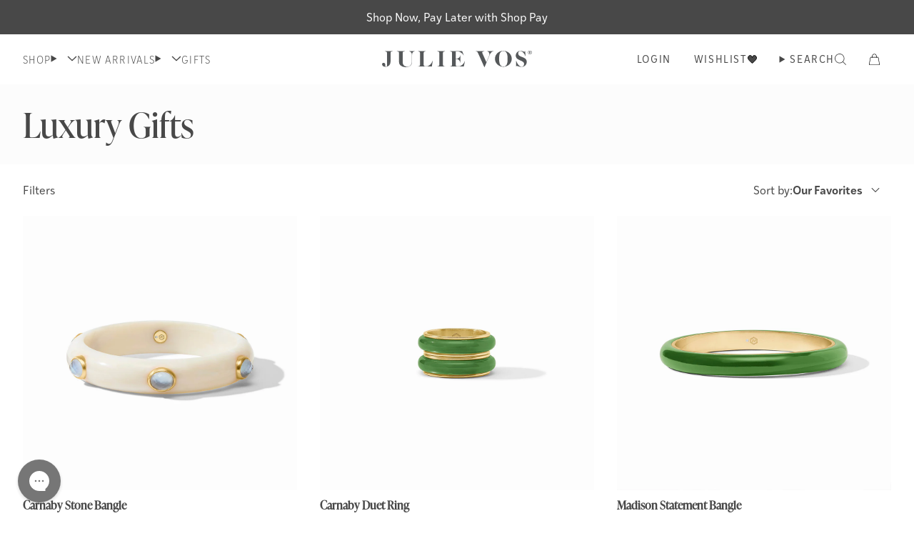

--- FILE ---
content_type: text/css
request_url: https://www.julievos.com/cdn/shop/t/1256/assets/main.css?v=71049017500552219511766514988
body_size: 2376
content:
.klaviyo-form button.needsclick,.klaviyo-form input.needsclick{font-family:var(--font-body-family),serif!important}.klaviyo-form button.needsclick:last-child{background-color:var(--button-dark)!important}
digital-catalog iframe{min-height:calc(100vh - var(--header-height))}
faq-content{font-size:.875rem;line-height:1.25rem}faq-content select{border-width:0}faq-content .titles [data-active],faq-content select{--tw-bg-opacity:1;background-color:rgb(249 250 251/var(--tw-bg-opacity))}faq-content .titles [data-active]{font-weight:var(--font-body-bold-weight)}faq-content .content-item{display:none}faq-content .content-item[data-active]{display:block}faq-content .content ul{list-style-type:disc;margin-left:2rem}faq-content .content ul li{line-height:2;padding-left:1rem}faq-content .responsive-table{width:100vw}@media (min-width:768px){faq-content .responsive-table{margin-left:auto!important;margin-right:auto!important;padding:0;width:100%}}faq-content .responsive-table thead{display:none}@media (min-width:768px){faq-content .responsive-table thead{display:table-header-group}}faq-content .responsive-table th{--tw-bg-opacity:1;background-color:rgb(249 250 251/var(--tw-bg-opacity))}@media (min-width:768px){faq-content .responsive-table tr:not(:last-of-type){--tw-border-opacity:1;border-bottom-width:1px;border-color:rgb(229 229 229/var(--tw-border-opacity))}}faq-content .responsive-table tr{display:flex;flex-direction:column;padding:.75rem .5rem}faq-content .responsive-table tr:nth-child(odd){--tw-bg-opacity:1;background-color:rgb(249 250 251/var(--tw-bg-opacity))}@media (min-width:768px){faq-content .responsive-table tr{display:table-row;padding:0}faq-content .responsive-table tr:nth-child(odd){background-color:transparent}}faq-content .responsive-table td{display:flex;justify-content:space-between}@media (min-width:768px){faq-content .responsive-table td{display:table-cell}}faq-content .responsive-table td,faq-content .responsive-table th{padding:.5rem}@media (min-width:768px){faq-content .responsive-table td,faq-content .responsive-table th{padding:.75rem;text-align:center}}faq-content .responsive-table td:before{font-size:.75rem;font-weight:var(--font-body-bold-weight);line-height:1rem;padding-right:.75rem;text-align:center}@media (min-width:768px){faq-content .responsive-table td:before{display:none}}faq-content .responsive-table td:before{content:attr(data-label)}faq-content h4{margin-bottom:1.25rem;margin-top:1.25rem}faq-content p{margin-bottom:1rem;margin-top:1rem}
.collection-nav-item{transition-duration:.2s;transition-property:opacity;transition-timing-function:cubic-bezier(.4,0,.2,1)}.collection-nav-item:hover{opacity:.8}.collection-nav-item.active{opacity:1;text-decoration-line:underline}.collection-items.loading{opacity:.5;pointer-events:none}.collection-product-item{position:relative}@keyframes shimmer{0%{background-position:-200% 0}to{background-position:200% 0}}@keyframes pulse{50%{opacity:.5}}.collection-items.loading .collection-product-item{animation:pulse 2s cubic-bezier(.4,0,.6,1) infinite}.collection-items.loading .collection-product-item:before{--tw-gradient-from:transparent var(--tw-gradient-from-position);--tw-gradient-stops:var(--tw-gradient-from),var(--tw-gradient-to);--tw-gradient-to:rgba(229,231,235,0) var(--tw-gradient-to-position);--tw-gradient-stops:var(--tw-gradient-from),#e5e7eb var(--tw-gradient-via-position),var(--tw-gradient-to);--tw-gradient-to:transparent var(--tw-gradient-to-position);animation:shimmer 1.5s infinite;background-image:linear-gradient(to right,var(--tw-gradient-stops));background-size:200% 100%;content:"";inset:0;position:absolute}jv-featured-collections .text-lockup>div{font-size:.75rem;line-height:1rem}@media (min-width:768px){jv-featured-collections .text-lockup>div{font-size:1rem;line-height:1.5rem}}jv-featured-collections .slider{overflow:hidden}jv-featured-collections .slider .slider__wrapper{padding-bottom:1rem;padding-top:1rem}@media (min-width:768px){jv-featured-collections .slider .slider__wrapper{padding-bottom:2rem;padding-top:2rem}}jv-featured-collections .slider .slider__wrapper .slider__slide{align-items:center}jv-featured-collections .slider .slider-dots li{max-width:50px!important}@media (min-width:768px){jv-featured-collections .slider .slider-dots li{max-width:120px}}jv-featured-collections .slider .slider-dots li:nth-child(n+12),jv-featured-collections .slider .slider-dots li:nth-child(n+2):nth-child(-n+5),jv-featured-collections .slider .slider-dots li:nth-child(n+7):nth-child(-n+10){display:none}jv-featured-collections .collection-nav-item.active .octagon-overlay-active{display:block}jv-featured-collections .collection-nav-item:not(.active) .octagon-overlay-active{display:none}jv-featured-collections .octagon-overlay{clip-path:polygon(50% 0,85% 15%,100% 50%,85% 85%,50% 100%,15% 85%,0 50%,15% 15%);position:relative}
.localization-selector+.disclosure__list{animation:animateLocalization var(--duration-default) ease}.localization-form__select[aria-expanded=true] svg.icon-caret{transform:rotate(180deg)}.disclosure__list{max-height:19rem;max-width:22rem;min-height:8.2rem;min-width:12rem;transform:translateY(-1rem);z-index:2}
.rebuy-widget{margin:auto!important;padding:0 0 50px!important}.rebuy-widget .primary-title{font-family:var(--font-heading-family),sans-serif!important;text-align:left!important}.rebuy-widget .powered-by-rebuy,.rebuy-widget .primary-title:after,.rebuy-widget .primary-title:before{display:none!important}.rebuy-widget .rebuy-product-grid.large-carousel{padding:0}.rebuy-widget .rebuy-product-media{--tw-translate-y:0px!important;top:0!important;transform:translate(var(--tw-translate-x),var(--tw-translate-y)) rotate(var(--tw-rotate)) skewX(var(--tw-skew-x)) skewY(var(--tw-skew-y)) scaleX(var(--tw-scale-x)) scaleY(var(--tw-scale-y))!important}.rebuy-widget .rebuy-product-title{font-family:var(--font-heading-family),sans-serif!important;margin-top:0!important}.rebuy-widget .rebuy-variant-title{display:none!important}.rebuy-widget .flickity-button{background:hsla(0,0%,94%,.8);border-radius:5px;padding:40px 0}.rebuy-widget .flickity-button-icon{fill:grey!important}.rebuy-widget .rebuy-product-price .rebuy-money{font-family:var(--font-body-family),serif!important;font-size:.875rem!important;line-height:1.25rem!important}.rebuy-widget .rebuy-product-actions .rebuy-button{font-weight:400!important;text-decoration-line:underline!important;text-transform:uppercase!important}.rebuy-widget .rebuy-select{--tw-border-opacity:1!important;background-color:transparent!important;background-image:url("data:image/svg+xml;charset=utf-8,%3Csvg xmlns='http://www.w3.org/2000/svg' fill='none' viewBox='0 0 20 20'%3E%3Cpath stroke='%236b7280' stroke-linecap='round' stroke-linejoin='round' stroke-width='1.5' d='m6 8 4 4 4-4'/%3E%3C/svg%3E")!important;background-position:right 0 center!important;background-repeat:no-repeat!important;background-size:1.25rem 1.25rem!important;border-color:rgb(72 72 72/var(--tw-border-opacity))!important;font-size:.875rem!important;line-height:1.25rem!important;padding-bottom:.25rem!important;padding-right:1.25rem!important;padding-top:.25rem!important}.widget-type-product .rebuy-button,.widget-type-product .rebuy-select{margin:0 auto;max-width:175px}.widget-type-cart .primary-title{font-weight:800!important}.widget-type-cart .rebuy-product-grid{padding-left:0!important;padding-right:0!important}.widget-type-cart .rebuy-product-info,.widget-type-cart .rebuy-product-options{padding-right:0!important}.widget-type-cart .rebuy-product-title{text-align:left!important}.widget-type-cart .rebuy-product-actions{float:right!important;padding-left:.625rem!important;width:70%!important}.rebuy-button,.rebuy-cart__flyout-empty-cart a,.rebuy-widget .rebuy-button{background:none!important;border:none!important;border-radius:6px!important;color:#323232!important;font-size:.9em!important;line-height:2.5em!important;padding:0 1em 0 0!important;text-align:left!important}.rebuy-button:hover,.rebuy-cart__flyout-empty-cart a:hover,.rebuy-widget .rebuy-button:hover{text-decoration:underline}
custom-select.custom-select__collection-sorting[open] .icon-caret{--tw-rotate:180deg!important;transform:translate(var(--tw-translate-x),var(--tw-translate-y)) rotate(var(--tw-rotate)) skewX(var(--tw-skew-x)) skewY(var(--tw-skew-y)) scaleX(var(--tw-scale-x)) scaleY(var(--tw-scale-y))}custom-select.custom-select__collection-sorting[open] .sort__custom-select--inner{border-width:0 1px 1px;display:block!important}custom-select.custom-select__collection-sorting[open] .sort__custom-select--inner [data-option]:hover{--tw-bg-opacity:1;background-color:rgb(245 243 239/var(--tw-bg-opacity))}custom-select.custom-select__collection-sorting .icon-caret{--tw-rotate:0deg!important;transform:translate(var(--tw-translate-x),var(--tw-translate-y)) rotate(var(--tw-rotate)) skewX(var(--tw-skew-x)) skewY(var(--tw-skew-y)) scaleX(var(--tw-scale-x)) scaleY(var(--tw-scale-y))}custom-select.custom-select__collection-sorting .sort__custom-select--inner{display:none}custom-select.custom-select__collection-sorting [data-selected]{font-weight:var(--font-body-bold-weight)}@media (min-width:768px){custom-select.custom-select__collection-sorting .collection-filters__field{display:none}}
#swym-anchor,.product-form .swym-button-bar{display:none}.swym-wishlist-custom .swym-button.swym-add-to-wishlist-view-product{--tw-border-opacity:1!important;--tw-text-opacity:1!important;align-items:center;border-color:rgb(72 72 72/var(--tw-border-opacity))!important;border-style:solid;border-width:1px!important;color:rgb(72 72 72/var(--tw-text-opacity))!important;display:flex;font-size:.875rem!important;height:100%!important;line-height:1.25rem!important;max-width:100%;padding-left:1rem!important;padding-right:1rem!important;text-transform:none}.swym-wishlist-custom .swym-button.swym-add-to-wishlist-view-product .swym-button-label{font-family:var(--font-body-family),sans-serif;order:1}.swym-button.disabled{pointer-events:none}collection-grid collection-item swym-custom-button{position:absolute;right:1rem;top:1rem;z-index:10}collection-grid collection-item swym-custom-button .swym-button-label{display:none}collection-grid collection-item swym-custom-button .swym-heart:after{font-size:1.2rem}collection-grid collection-item .swym-button.swym-add-to-wishlist-view-product{border-style:none!important}
#CartNote:checked+.note-wrapper .cart-note{height:auto!important}#CartNote:checked+.note-wrapper .caret{--tw-rotate:180deg;transform:translate(var(--tw-translate-x),var(--tw-translate-y)) rotate(var(--tw-rotate)) skewX(var(--tw-skew-x)) skewY(var(--tw-skew-y)) scaleX(var(--tw-scale-x)) scaleY(var(--tw-scale-y))}@media screen and (min-width:768px){.cart-page .cart-note-wrapper{grid-area:footer-bottom-left}}.cart-page .cart-note-wrapper{margin-bottom:.5rem;margin-top:.5rem}@media (min-width:768px){.cart-page .cart-note-wrapper{margin-bottom:0;margin-top:0}}.cart-drawer .cart-note-wrapper{margin-bottom:.5rem;margin-top:.5rem}
.featured-products-section .text-container a{letter-spacing:1.5px}.featured-products-section collection-item{padding-left:var(--slide-gutter)}
footer .block_link_list{order:1}@media (min-width:768px){footer .block_link_list{order:0}}footer .block_html{order:4}@media (min-width:768px){footer .block_html{order:0}}footer .block_contact_us{order:2}@media (min-width:768px){footer .block_contact_us{order:0}}footer .block_social{order:3}@media (min-width:768px){footer .block_social{order:0}}footer .block_country_selector_modal{order:9999}@media (min-width:768px){footer .block_country_selector_modal{order:0}}footer details[open] .icon-chevron-down{transform:rotate(180deg)}
.media-overlay-slider .slider-buttons form{height:0}.media-overlay-slider .slider-buttons form label{padding:0}.media-overlay-slider .slider-dots{flex-wrap:nowrap;transform:translate(-50%,-3.75rem)}.media-overlay-slider .slider-dots li,.media-overlay-slider .slider-dots li label{height:.125rem;width:5rem}.media-overlay-slider .slider-dots li label{background:linear-gradient(90deg,#fff 50%,silver 0);background-position:100% 100%;background-size:200% 100%;border-radius:0;border-width:0!important;opacity:.4;transition-duration:0s;transition-property:background-size,background-position;transition-timing-function:cubic-bezier(0,0,.2,1)}.media-overlay-slider .slider-dots li label.progress{background-position:0 100%;opacity:1;transition-duration:var(--slider-autoplay-duration)}@media only screen and (min-width:768px){.media-overlay-slider .slider-dots{flex-wrap:wrap}}
.skip-to-content-link{--tw-bg-opacity:1;--tw-text-opacity:1;background-color:rgb(255 255 255/var(--tw-bg-opacity));border-radius:0;border-width:0;color:rgb(0 0 0/var(--tw-text-opacity));overflow:hidden;padding:0;position:fixed;top:0;white-space:nowrap}.skip-to-content-link:active,.skip-to-content-link:focus{--tw-border-opacity:1;border-color:rgb(0 0 0/var(--tw-border-opacity));border-radius:0!important;border-style:solid;border-width:.05rem;box-sizing:border-box;display:block;height:auto;left:.05rem;line-height:1rem;margin-bottom:-3.1rem;outline:2px solid transparent;outline-offset:2px;overflow:visible;padding:1rem 2rem;position:sticky;top:.05rem;width:-moz-fit-content;width:fit-content;z-index:100000}
.rte:after{--tw-content:"";clear:both;content:var(--tw-content);display:block}.rte .metafield-rich_text_field>:not([hidden])~:not([hidden]),.rte>:not([hidden])~:not([hidden]){--tw-space-y-reverse:0;margin-bottom:calc(1rem*var(--tw-space-y-reverse));margin-top:calc(1rem*(1 - var(--tw-space-y-reverse)))}.rte h2{font-size:1.875rem;font-weight:var(--font-body-bold-weight);line-height:2.5rem}.rte table{table-layout:fixed}@media screen and (min-width:768px){.rte table td{padding-left:.25rem;padding-right:.25rem}}.rte img{max-width:100%;width:auto}.rte ul{list-style-type:disc}.rte ol,.rte ul{padding-left:.25rem}.rte ol{list-style-type:decimal}.rte li{list-style:inherit;margin-left:1rem}.rte a{color:var(--link-color);display:inline;text-decoration-line:underline}.rte blockquote{--tw-border-opacity:1;border-color:rgb(229 231 235/var(--tw-border-opacity));border-left-width:2px;display:inline-flex;font-style:italic;font-weight:500;padding-left:1rem}.elm-loading,.loading{pointer-events:none}.elm-loading{opacity:.5;transition-duration:75ms;transition-property:opacity;transition-timing-function:cubic-bezier(.4,0,.2,1)}:focus:not(:focus-visible){outline:0}:focus-visible{outline:1px auto Highlight;outline:1px auto -webkit-focus-ring-color}body:not(.keyboard-navigation) :focus{outline:none}input[type=radio]:focus-visible+label{outline:1px auto Highlight;outline:1px auto -webkit-focus-ring-color}input[type=radio]:focus-visible+label tooltip-element{display:none}input[type=radio]:focus-visible+label .sr-only{display:none}



--- FILE ---
content_type: text/css
request_url: https://www.julievos.com/cdn/shop/t/1256/assets/cart-gift-box-css.css?h=2b8cc
body_size: -735
content:
cart-gift-box input[type=checkbox]:checked+.gift-box-checkbox-display .gift-box-checkbox-display__checked{opacity:1}cart-item{--tw-border-opacity:1;border-bottom-color:rgb(217 217 217/var(--tw-border-opacity))}cart-item:last-child{border-bottom-width:1px}


--- FILE ---
content_type: text/css
request_url: https://www.julievos.com/cdn/shop/t/1256/assets/collection-filters-styles.css?h=61518
body_size: 229
content:
sliding-drawer .font-heading.font-normal{--tw-text-opacity:1;color:rgb(0 0 0/var(--tw-text-opacity));font-weight:300}sliding-drawer#FiltersDrawer{max-width:530px}@media (min-width:768px){sliding-drawer#FiltersDrawer{padding-left:23px;padding-right:23px}}.collection-filters-top{display:inline-flex;flex-wrap:wrap}@media (min-width:768px){.collection-filters-top{display:flex;flex-wrap:nowrap}}.collection-filters-top .collection-filters__item{max-width:100%}.collection-filters-display accordion-component details{border-bottom-width:0;padding:0}.collection-filters-display accordion-component details[open] summary+div{padding-top:0}.collection-filters-display accordion-component.enabled details summary:after,.collection-filters-display accordion-component.enabled details[open] summary:after{display:none}.collection-filters-display input.availability-filter:checked+label .toggle-background{--tw-bg-opacity:1;background-color:rgb(75 85 99/var(--tw-bg-opacity))}.collection-filters-display input.availability-filter:checked+label .toggle-button{--tw-translate-x:100%;--tw-border-opacity:1;border-color:rgb(75 85 99/var(--tw-border-opacity));transform:translate(var(--tw-translate-x),var(--tw-translate-y)) rotate(var(--tw-rotate)) skewX(var(--tw-skew-x)) skewY(var(--tw-skew-y)) scaleX(var(--tw-scale-x)) scaleY(var(--tw-scale-y))}.collection-filters-display .option-selector{flex-direction:column;flex-wrap:nowrap!important;gap:2rem;margin-bottom:2rem}.collection-filters-display .option-selector[data-picker-type=swatch] input:checked+label .swatch:after{border:1px solid #000;border-radius:9999px;content:"";height:35px;left:-4px;position:absolute;top:-4px;width:35px}.collection-filters-display .option-selector[data-picker-type=swatch] .label-swatch span:not(.swatch){display:none}.collection-filters-display .option-selector[data-picker-type=swatch]{flex-direction:row;flex-wrap:wrap!important}.collection-filters-display .option-selector[data-picker-type=swatch] .swatch{height:1.75rem!important;height:29px!important;position:relative;width:1.75rem!important;width:29px!important}.collection-filters-display .option-selector .option-container{position:relative}.collection-filters-display input[type=checkbox]+.option-button:before,.collection-filters-display input[type=radio]+.option-checkbox:before{border:1px solid;content:"";display:block;height:1rem;width:1rem}.collection-filters-display :checked+.option-button,.collection-filters-display :checked+.option-checkbox{font-weight:400!important;text-decoration-line:none!important}.collection-filters-display :checked+.option-button:after,.collection-filters-display :checked+.option-checkbox:after{background-color:var(--product-option-text);content:"";display:block;height:.65rem;left:.175rem;position:absolute;width:.65rem}.collection-filters-display input[type=radio]+.option-checkbox:after,.collection-filters-display input[type=radio]+.option-checkbox:before{border-radius:9999px}.collection-filters-display :disabled{opacity:.5}.collection-filters-display :disabled+.option-button,.collection-filters-display :disabled+.option-checkbox{background-color:transparent;border-color:transparent;color:var(--product-option-text)}.collection-filters-display .option-button,.collection-filters-display .option-checkbox{font-weight:400;letter-spacing:.1em;margin-bottom:0;padding:0!important}sliding-drawer .font-heading .collection-filters-display .option-checkbox,sliding-drawer .font-heading.collection-filters-display .option-button{--tw-text-opacity:1;color:rgb(0 0 0/var(--tw-text-opacity));font-weight:300}.collection-filters-display .option-button span,.collection-filters-display .option-checkbox span{text-transform:uppercase}.collection-filters-display .filter-label,.collection-filters-display h3{--tw-text-opacity:1;border-bottom:1px solid;color:rgb(0 0 0/var(--tw-text-opacity));font-family:var(--font-body-family),serif;font-weight:var(--font-body-bold-weight);letter-spacing:.1em;margin-bottom:2rem;padding-bottom:1rem;text-transform:uppercase}.collection-filters-drawer__button-wrapper drawer-button,.collection-filters-drawer__button-wrapper filter-remove a{border-radius:0!important}.collection-filters-drawer__button-wrapper filter-remove a{border:1px solid #3f3f3f!important}.collection-filters-drawer__button-wrapper drawer-button{--tw-text-opacity:1;background-color:#d9d9d98f;border:1px solid #9f9f9f;color:rgb(0 0 0/var(--tw-text-opacity))}.collection-filters-drawer__button-wrapper .button{font-family:var(--font-body-family),serif;font-weight:400}sliding-drawer .font-heading.collection-filters-drawer__button-wrapper .button{--tw-text-opacity:1;color:rgb(0 0 0/var(--tw-text-opacity));font-weight:300}.collection-filters-drawer__button-wrapper .button{font-size:13px;letter-spacing:2px;line-height:11.04px;text-align:center;vertical-align:middle}.collection-filters-drawer__button-wrapper filter-remove[disabled]{opacity:.5}collection-grid-model-view{align-items:center;display:flex}.collection-product-count{display:none}


--- FILE ---
content_type: text/css
request_url: https://www.julievos.com/cdn/shop/t/1256/assets/collection-grid-model-view.css?h=d8207
body_size: -655
content:
collection-grid-model-view[active] .model-view{--tw-translate-x:100%;transform:translate(var(--tw-translate-x),var(--tw-translate-y)) rotate(var(--tw-rotate)) skewX(var(--tw-skew-x)) skewY(var(--tw-skew-y)) scaleX(var(--tw-scale-x)) scaleY(var(--tw-scale-y))}collection-grid-model-view[active] .product-text{font-weight:400}collection-grid-model-view[active] .model-text{font-weight:var(--font-body-bold-weight)}collection-grid[model-view-active] [data-collection-item-image]{display:none}collection-grid[model-view-active] [data-collection-item-model-view-image],collection-grid[model-view-active] quick-add[option-selected]:hover [data-collection-item-image]{display:block}collection-grid[model-view-active] quick-add[option-selected]:hover [data-collection-item-model-view-image]{display:none}


--- FILE ---
content_type: text/css
request_url: https://www.julievos.com/cdn/shop/t/1256/assets/account-styles.css?h=393c2
body_size: -554
content:
@media screen and (max-width:768px){.responsive-table thead{display:none}.responsive-table tr{display:block}.responsive-table td,.responsive-table tr{clear:both;float:left;width:100%}.responsive-table td,.responsive-table th{display:block;margin:0;text-align:right}.responsive-table td.hide{display:none}.responsive-table td:before{content:attr(data-label);float:left;padding-right:.75rem;text-align:center}.responsive-table-row+.responsive-table-row,tfoot>.responsive-table-row:first-child{margin-top:.75rem;position:relative}.responsive-table-row+.responsive-table-row:after,tfoot>.responsive-table-row:first-child:after{--tw-content:"";content:var(--tw-content);display:block;position:absolute;top:0}}


--- FILE ---
content_type: text/css
request_url: https://www.julievos.com/cdn/shop/t/1256/assets/cart-display.css?h=f7007
body_size: 508
content:
#CartDisplay .w-auto{width:auto!important}#CartDisplay .drop-shadow{box-shadow:1px 2px 4px 0 rgba(30,30,30,.25)}#CartDisplay .gap-2{gap:.5rem!important}#CartDisplay .progress-message__text{font-weight:400!important;justify-content:flex-end}#CartDisplay .progress-message__bar{--tw-bg-opacity:1;background-color:rgb(246 246 246/var(--tw-bg-opacity))}#CartDisplay .progress-message__bar span{--tw-bg-opacity:1;background-color:rgb(192 197 231/var(--tw-bg-opacity))}#CartDisplay .cart-item-form{display:flex;flex-direction:column}#CartDisplay cart-item:last-of-type .cart-item{border-bottom-width:0}#CartDisplay .cart-item{--tw-border-opacity:1;border-color:rgb(217 217 217/var(--tw-border-opacity));padding-bottom:1.5rem;padding-top:1.5rem}#CartDisplay .cart-item__details{padding-right:0}#CartDisplay .cart-item__title{font-family:var(--font-heading-family),sans-serif}#CartDisplay .cart-item__actions{width:100%}#CartDisplay .cart-item__price span{font-size:.875rem;line-height:1.25rem}#CartDisplay .cart-note-wrapper{--tw-bg-opacity:1;background-color:rgb(245 243 239/var(--tw-bg-opacity));padding-bottom:1rem;padding-top:1rem}#CartDisplay .cart-summary{height:30px;margin-bottom:.5rem;margin-top:0;padding-left:1rem;padding-right:1rem}#CartDisplay .cart-summary .summary-line{gap:.5rem;justify-content:center;margin-bottom:.5rem}#CartDisplay #CartDisplay .cart-summary .summary-line{gap:.5rem}#CartDisplay .taxes-and-shipping-line{font-style:italic;margin-bottom:.5rem}#CartDisplay rebuy-cart-upsell{--tw-bg-opacity:1;background-color:rgb(245 243 239/var(--tw-bg-opacity))}#CartNote:checked+.note-wrapper .cart-note{height:auto!important}#CartNote:checked+.note-wrapper .caret{--tw-rotate:180deg;transform:translate(var(--tw-translate-x),var(--tw-translate-y)) rotate(var(--tw-rotate)) skewX(var(--tw-skew-x)) skewY(var(--tw-skew-y)) scaleX(var(--tw-scale-x)) scaleY(var(--tw-scale-y))}.close{--tw-text-opacity:1;color:rgb(209 213 219/var(--tw-text-opacity))}[line-original-price]+cart-itemprice.line-through{display:none}.cart-button-area button[type=submit][disabled]{opacity:.75;pointer-events:none}.cart-page{max-width:1280px}@media screen and (min-width:768px){.cart-page{-moz-column-gap:2rem;column-gap:2rem;display:grid;grid-auto-columns:minmax(0,1fr);grid-auto-flow:column dense;grid-template-areas:"main-top main-top sidebar" "main-sub main-sub sidebar" "main main sidebar" "footer-top-left footer-top-right sidebar" "footer-bottom-left footer-bottom-right sidebar";row-gap:1rem}.cart-page.cart-empty{display:block;margin-left:auto;margin-right:auto;max-width:640px}.cart-page .cart-item-form{display:contents!important}.cart-page .cart-item-list{grid-area:main}.cart-page header{grid-area:main-top}.cart-page #ProgressMessage{grid-area:main-sub;margin-left:auto;margin-right:auto;max-width:100%;width:450px}.cart-page .progress-message__text{justify-content:center!important}@media (min-width:768px){.cart-page .cart-item__details{grid-template-columns:repeat(1,minmax(0,1fr))}}.cart-page .cart-item__actions{justify-content:space-between}.cart-page .cart-summary{grid-area:footer-top-right}.cart-page .summary-line{justify-content:flex-end!important}.cart-page .cart-note-wrapper{grid-area:footer-bottom-left}@media (min-width:768px){.cart-page .cart-note-wrapper{background-color:transparent!important}}.cart-page .cart-button-area{grid-area:sidebar}.cart-page .sticky-cart-gift-box-wrapper{grid-area:sidebar}.cart-page .drawer-scrolling{grid-area:main-sub}}.cart-page .cart-item__price{justify-content:flex-start!important}@media (min-width:768px){.cart-page .cart-item__price{justify-content:flex-end}}.cart-drawer{display:flex;flex-direction:column;height:100%}.cart-drawer .cart-title{padding:1rem}.cart-drawer #ProgressMessage,.cart-drawer .cart-item-form{padding-left:1rem;padding-right:1rem}.cart-drawer .cart-item-list{margin-bottom:1rem}.cart-drawer .cart-note-wrapper,.cart-drawer .cart-summary{margin-bottom:.5rem;margin-top:.5rem}.cart-drawer #ProgressMessage{padding-bottom:1rem}.cart-drawer .sticky-cart-gift-box-wrapper{border-top:1px solid #d1d5db;margin-left:0;padding:0;width:100%}.cart-drawer .sticky-cart-gift-box{padding:1rem}.cart-drawer .drawer-scrolling{-ms-overflow-style:none;overflow-y:auto;scrollbar-width:none}.cart-drawer .drawer-scrolling::-webkit-scrollbar{display:none;height:0;width:0}


--- FILE ---
content_type: text/css
request_url: https://www.julievos.com/cdn/shop/t/1256/assets/quick-add-css.css?h=e5135
body_size: -73
content:
quick-add:focus-within,quick-add:hover{position:relative;z-index:20}quick-add:focus-within:before,quick-add:hover:before{--tw-border-opacity:1;--tw-bg-opacity:1;background-color:rgb(255 255 255/var(--tw-bg-opacity));border-color:rgb(229 231 235/var(--tw-border-opacity));border-radius:var(--button-border-radius);border-width:1px;content:"";height:calc(100% + 1.25rem);inset:-.75rem;position:absolute;z-index:-1}quick-add:focus-within .sizes-available,quick-add:hover .sizes-available{display:none}quick-add:focus-within .option-selectors fieldset quick-add:focus-within .sizes-available:not(.one-option),quick-add:focus-within .option-selectors fieldsetquick-add:hover .sizes-available:not(.one-option),quick-add:focus-within .option-selectors select quick-add:focus-within .sizes-available:not(.one-option),quick-add:focus-within .option-selectors selectquick-add:hover .sizes-available:not(.one-option),quick-add:focus-within option-selectors fieldset quick-add:focus-within .sizes-available:not(.one-option),quick-add:focus-within option-selectors fieldsetquick-add:hover .sizes-available:not(.one-option),quick-add:focus-within option-selectors select quick-add:focus-within .sizes-available:not(.one-option),quick-add:focus-within option-selectors selectquick-add:hover .sizes-available:not(.one-option),quick-add:hover .option-selectors fieldset quick-add:focus-within .sizes-available:not(.one-option),quick-add:hover .option-selectors fieldsetquick-add:hover .sizes-available:not(.one-option),quick-add:hover .option-selectors select quick-add:focus-within .sizes-available:not(.one-option),quick-add:hover .option-selectors selectquick-add:hover .sizes-available:not(.one-option),quick-add:hover option-selectors fieldset quick-add:focus-within .sizes-available:not(.one-option),quick-add:hover option-selectors fieldsetquick-add:hover .sizes-available:not(.one-option),quick-add:hover option-selectors select quick-add:focus-within .sizes-available:not(.one-option),quick-add:hover option-selectors selectquick-add:hover .sizes-available:not(.one-option){display:flex!important;position:absolute;top:100%}quick-add:focus-within .option-selectors fieldset.hidden:not(.one-option),quick-add:focus-within .option-selectors select.hidden:not(.one-option),quick-add:focus-within option-selectors fieldset.hidden:not(.one-option),quick-add:focus-within option-selectors select.hidden:not(.one-option),quick-add:hover .option-selectors fieldset.hidden:not(.one-option),quick-add:hover .option-selectors select.hidden:not(.one-option),quick-add:hover option-selectors fieldset.hidden:not(.one-option),quick-add:hover option-selectors select.hidden:not(.one-option){display:flex!important;position:absolute;top:100%}quick-add:focus-within .option-selectors fieldset.option-size,quick-add:focus-within option-selectors fieldset.option-size,quick-add:hover .option-selectors fieldset.option-size,quick-add:hover option-selectors fieldset.option-size{align-items:center;display:flex!important;font-size:.875rem;line-height:1.25rem}quick-add:focus-within .option-selectors fieldset.option-size:before,quick-add:focus-within option-selectors fieldset.option-size:before,quick-add:hover .option-selectors fieldset.option-size:before,quick-add:hover option-selectors fieldset.option-size:before{content:"Size:";margin-bottom:.75rem;padding-right:.5rem}quick-add:focus-within .option-selectors fieldset.option-size .option-button,quick-add:focus-within option-selectors fieldset.option-size .option-button,quick-add:hover .option-selectors fieldset.option-size .option-button,quick-add:hover option-selectors fieldset.option-size .option-button{border-width:0;font-weight:400;padding:0 .5rem;text-transform:uppercase}quick-add:focus-within .option-selectors fieldset.option-size .option-selector :checked+.option-button,quick-add:focus-within option-selectors fieldset.option-size .option-selector :checked+.option-button,quick-add:hover .option-selectors fieldset.option-size .option-selector :checked+.option-button,quick-add:hover option-selectors fieldset.option-size .option-selector :checked+.option-button{background-color:transparent;border-width:0;color:inherit;font-weight:var(--font-body-bold-weight);text-decoration-line:underline;text-underline-offset:2px}quick-add:focus-within .quick-add-button,quick-add:hover .quick-add-button{border-bottom-left-radius:var(--button-border-radius);border-bottom-right-radius:var(--button-border-radius);border-width:0;display:flex!important}quick-add:focus-within .quick-add-button add-button button:disabled,quick-add:hover .quick-add-button add-button button:disabled{--tw-bg-opacity:1;--tw-text-opacity:1;background-color:rgb(209 213 219/var(--tw-bg-opacity));color:rgb(55 65 81/var(--tw-text-opacity));cursor:auto;pointer-events:none}


--- FILE ---
content_type: text/javascript
request_url: https://www.julievos.com/cdn/shop/t/1256/assets/search-form.js?h=f7fb9
body_size: -158
content:
"use strict";(self.webpackChunk_softlimit_framework=self.webpackChunk_softlimit_framework||[]).push([[798],{15149:(e,t,s)=>{var r=s(41347);class i extends HTMLElement{constructor(){super(),this.input=this.querySelector("input"),this.handleInput=(0,r.s)(this.search.bind(this),250),this.input.addEventListener("input",this.handleInput),this.searchCategories=this.dataset.search,this.target=this.getAttribute("target")||"predictive-search-results-list",this.resultsSection=this.querySelector(".predictive-search-results"),this.defaultContent=this.resultsSection.innerHTML,this.search()}search(){const e=this.input.value;if(""!==e){if(void 0===this.searchCategories)return console.error("No search categories specified in the theme settings.");fetch(`/search/suggest?q=${e}&resources[type]=${this.searchCategories}&resources[options][unavailable_products]=last&resources[options][fields]=title,product_type,vendor,variants.title,variants.sku,body,tag&sections=predictive-search-results`).then(e=>e.json()).then(e=>{const t=(new DOMParser).parseFromString(e["predictive-search-results"],"text/html").querySelector(`#${this.target}`).innerHTML;this.resultsSection.innerHTML=t}).catch(e=>{console.error(e)})}else{if(this.closest("nav-drawer"))return;this.resultsSection.innerHTML=document.querySelector(`#${this.target}`).innerHTML}}}customElements.define("search-form",i)},41347:(e,t,s)=>{function r(e,t){let s;return(...r)=>{clearTimeout(s),s=setTimeout(()=>e.apply(this,r),t)}}s.d(t,{s:()=>r})}}]);

--- FILE ---
content_type: text/javascript; charset=utf-8
request_url: https://www.julievos.com/products/catalina-stone-hinge-bangle.js
body_size: 3588
content:
{"id":7350929719394,"title":"Catalina Stone Hinge Bangle","handle":"catalina-stone-hinge-bangle","description":"\u003cp\u003e\u003cspan\u003eLightly hammered bangle showcasing six stations of rose-cut imported glass with mother of pearl doublet.\u003c\/span\u003e\u003c\/p\u003e\n\u003cp\u003e\u003cstrong\u003eProduct Details\u003c\/strong\u003e\u003c\/p\u003e\n\u003cul\u003e\n\u003cli\u003e24K gold plate\u003c\/li\u003e\n\u003cli\u003e2.5 inch diameter\u003c\/li\u003e\n\u003cli\u003e0.325 inch width\u003c\/li\u003e\n\u003cli\u003eJulie Vos hallmark\u003c\/li\u003e\n\u003c\/ul\u003e","published_at":"2025-05-30T16:14:40-04:00","created_at":"2025-05-22T16:41:33-04:00","vendor":"Julie Vos","type":"Hinge Bangles","tags":["Classic_NewColor","classics20","FA21","FA23C","FA24","FA24C","HO23C","HO25","MD24","NeutralSP25","new_sku","search_priority","SP23","SP24","SP24-NC","SP25","SP25_Classic"],"price":29500,"price_min":29500,"price_max":29500,"available":true,"price_varies":false,"compare_at_price":null,"compare_at_price_min":0,"compare_at_price_max":0,"compare_at_price_varies":false,"variants":[{"id":42436947804258,"title":"Iridescent Melon","option1":"Iridescent Melon","option2":null,"option3":null,"sku":"BG334GIMN00","requires_shipping":true,"taxable":true,"featured_image":{"id":34140330983522,"product_id":7350929719394,"position":1,"created_at":"2026-01-06T14:14:40-05:00","updated_at":"2026-01-09T09:26:13-05:00","alt":null,"width":2000,"height":2000,"src":"https:\/\/cdn.shopify.com\/s\/files\/1\/0005\/7472\/files\/Catalina_Hinge_Bangle_Iridescent_Melon_INTO_1.jpg?v=1767968773","variant_ids":[42436947804258]},"available":true,"name":"Catalina Stone Hinge Bangle - Iridescent Melon","public_title":"Iridescent Melon","options":["Iridescent Melon"],"price":29500,"weight":13,"compare_at_price":null,"inventory_quantity":44,"inventory_management":"shopify","inventory_policy":"deny","barcode":"840328654963","featured_media":{"alt":null,"id":25213343989858,"position":1,"preview_image":{"aspect_ratio":1.0,"height":2000,"width":2000,"src":"https:\/\/cdn.shopify.com\/s\/files\/1\/0005\/7472\/files\/Catalina_Hinge_Bangle_Iridescent_Melon_INTO_1.jpg?v=1767968773"}},"quantity_rule":{"min":1,"max":null,"increment":1},"quantity_price_breaks":[],"requires_selling_plan":false,"selling_plan_allocations":[]},{"id":42078378852450,"title":"Cubic Zirconia","option1":"Cubic Zirconia","option2":null,"option3":null,"sku":"BG334GCZ00","requires_shipping":true,"taxable":true,"featured_image":{"id":33045878898786,"product_id":7350929719394,"position":2,"created_at":"2025-07-25T15:04:08-04:00","updated_at":"2026-01-09T09:26:13-05:00","alt":null,"width":2000,"height":2000,"src":"https:\/\/cdn.shopify.com\/s\/files\/1\/0005\/7472\/files\/Catalina_Hinge_Bangle_Cubic_Zirconia_INTO_1.jpg?v=1767968773","variant_ids":[42078378852450]},"available":true,"name":"Catalina Stone Hinge Bangle - Cubic Zirconia","public_title":"Cubic Zirconia","options":["Cubic Zirconia"],"price":29500,"weight":13,"compare_at_price":null,"inventory_quantity":82,"inventory_management":"shopify","inventory_policy":"deny","barcode":"840328646845","featured_media":{"alt":null,"id":24633059278946,"position":2,"preview_image":{"aspect_ratio":1.0,"height":2000,"width":2000,"src":"https:\/\/cdn.shopify.com\/s\/files\/1\/0005\/7472\/files\/Catalina_Hinge_Bangle_Cubic_Zirconia_INTO_1.jpg?v=1767968773"}},"quantity_rule":{"min":1,"max":null,"increment":1},"quantity_price_breaks":[],"requires_selling_plan":false,"selling_plan_allocations":[]},{"id":41946005078114,"title":"Iridescent Strawberry","option1":"Iridescent Strawberry","option2":null,"option3":null,"sku":"BG334GIST00","requires_shipping":true,"taxable":true,"featured_image":{"id":31626733125730,"product_id":7350929719394,"position":4,"created_at":"2024-12-27T12:38:53-05:00","updated_at":"2026-01-09T09:26:13-05:00","alt":null,"width":2000,"height":2000,"src":"https:\/\/cdn.shopify.com\/s\/files\/1\/0005\/7472\/files\/Catalina_Hinge_Bangle_Iridescent_Strawberry_INTO_1_copy.jpg?v=1767968773","variant_ids":[41946005078114]},"available":true,"name":"Catalina Stone Hinge Bangle - Iridescent Strawberry","public_title":"Iridescent Strawberry","options":["Iridescent Strawberry"],"price":29500,"weight":13,"compare_at_price":null,"inventory_quantity":18,"inventory_management":"shopify","inventory_policy":"deny","barcode":"840328647217","featured_media":{"alt":null,"id":23743925420130,"position":4,"preview_image":{"aspect_ratio":1.0,"height":2000,"width":2000,"src":"https:\/\/cdn.shopify.com\/s\/files\/1\/0005\/7472\/files\/Catalina_Hinge_Bangle_Iridescent_Strawberry_INTO_1_copy.jpg?v=1767968773"}},"quantity_rule":{"min":1,"max":null,"increment":1},"quantity_price_breaks":[],"requires_selling_plan":false,"selling_plan_allocations":[]},{"id":42078378819682,"title":"Iridescent Tourmaline Pink","option1":"Iridescent Tourmaline Pink","option2":null,"option3":null,"sku":"BG334GITM00","requires_shipping":true,"taxable":true,"featured_image":{"id":33045879193698,"product_id":7350929719394,"position":3,"created_at":"2025-07-25T15:04:13-04:00","updated_at":"2026-01-09T09:26:13-05:00","alt":null,"width":2000,"height":2000,"src":"https:\/\/cdn.shopify.com\/s\/files\/1\/0005\/7472\/files\/Catalina_Hinge_Bangle_Iridescent_Tourmaline_Pink_CC.jpg?v=1767968773","variant_ids":[42078378819682]},"available":true,"name":"Catalina Stone Hinge Bangle - Iridescent Tourmaline Pink","public_title":"Iridescent Tourmaline Pink","options":["Iridescent Tourmaline Pink"],"price":29500,"weight":13,"compare_at_price":null,"inventory_quantity":67,"inventory_management":"shopify","inventory_policy":"deny","barcode":"840328646968","featured_media":{"alt":null,"id":24633059475554,"position":3,"preview_image":{"aspect_ratio":1.0,"height":2000,"width":2000,"src":"https:\/\/cdn.shopify.com\/s\/files\/1\/0005\/7472\/files\/Catalina_Hinge_Bangle_Iridescent_Tourmaline_Pink_CC.jpg?v=1767968773"}},"quantity_rule":{"min":1,"max":null,"increment":1},"quantity_price_breaks":[],"requires_selling_plan":false,"selling_plan_allocations":[]},{"id":41946005274722,"title":"Iridescent Champagne","option1":"Iridescent Champagne","option2":null,"option3":null,"sku":"BG334GICH00","requires_shipping":true,"taxable":true,"featured_image":{"id":29639035093090,"product_id":7350929719394,"position":18,"created_at":"2023-09-28T11:32:03-04:00","updated_at":"2026-01-09T09:26:13-05:00","alt":"Julie Vos - Catalina Stone Hinge Bangle, Iridescent Champagne","width":1800,"height":1800,"src":"https:\/\/cdn.shopify.com\/s\/files\/1\/0005\/7472\/files\/Catalina-Hinge-Bangle_Iridescent_Champagne.jpg?v=1767968773","variant_ids":[41946005274722]},"available":true,"name":"Catalina Stone Hinge Bangle - Iridescent Champagne","public_title":"Iridescent Champagne","options":["Iridescent Champagne"],"price":29500,"weight":13,"compare_at_price":null,"inventory_quantity":82,"inventory_management":"shopify","inventory_policy":"deny","barcode":"840328646876","featured_media":{"alt":"Julie Vos - Catalina Stone Hinge Bangle, Iridescent Champagne","id":21998854537314,"position":18,"preview_image":{"aspect_ratio":1.0,"height":1800,"width":1800,"src":"https:\/\/cdn.shopify.com\/s\/files\/1\/0005\/7472\/files\/Catalina-Hinge-Bangle_Iridescent_Champagne.jpg?v=1767968773"}},"quantity_rule":{"min":1,"max":null,"increment":1},"quantity_price_breaks":[],"requires_selling_plan":false,"selling_plan_allocations":[]},{"id":41946005143650,"title":"Iridescent Aquamarine Blue","option1":"Iridescent Aquamarine Blue","option2":null,"option3":null,"sku":"BG334GIBQ00","requires_shipping":true,"taxable":true,"featured_image":{"id":29891955818594,"product_id":7350929719394,"position":6,"created_at":"2023-12-29T16:15:24-05:00","updated_at":"2026-01-09T09:26:13-05:00","alt":"Julie Vos - Catalina Stone Hinge Bangle, Iridescent Aquamarine Blue","width":2000,"height":2000,"src":"https:\/\/cdn.shopify.com\/s\/files\/1\/0005\/7472\/files\/Catalina_Hinge_Bangle_Iridescent-Aquamarine-Blue_A_Centered.jpg?v=1767968773","variant_ids":[41946005143650]},"available":true,"name":"Catalina Stone Hinge Bangle - Iridescent Aquamarine Blue","public_title":"Iridescent Aquamarine Blue","options":["Iridescent Aquamarine Blue"],"price":29500,"weight":13,"compare_at_price":null,"inventory_quantity":27,"inventory_management":"shopify","inventory_policy":"deny","barcode":"840328647255","featured_media":{"alt":"Julie Vos - Catalina Stone Hinge Bangle, Iridescent Aquamarine Blue","id":22260502233186,"position":6,"preview_image":{"aspect_ratio":1.0,"height":2000,"width":2000,"src":"https:\/\/cdn.shopify.com\/s\/files\/1\/0005\/7472\/files\/Catalina_Hinge_Bangle_Iridescent-Aquamarine-Blue_A_Centered.jpg?v=1767968773"}},"quantity_rule":{"min":1,"max":null,"increment":1},"quantity_price_breaks":[],"requires_selling_plan":false,"selling_plan_allocations":[]},{"id":41946005110882,"title":"Iridescent Emerald Green","option1":"Iridescent Emerald Green","option2":null,"option3":null,"sku":"BG334GIEG00","requires_shipping":true,"taxable":true,"featured_image":{"id":30817291665506,"product_id":7350929719394,"position":5,"created_at":"2024-07-26T12:09:35-04:00","updated_at":"2026-01-09T09:26:13-05:00","alt":null,"width":1800,"height":1800,"src":"https:\/\/cdn.shopify.com\/s\/files\/1\/0005\/7472\/files\/Bracelet_Catalina_Hinge_Bangle_Iridescent_Emerald_Green_FR.jpg?v=1767968773","variant_ids":[41946005110882]},"available":true,"name":"Catalina Stone Hinge Bangle - Iridescent Emerald Green","public_title":"Iridescent Emerald Green","options":["Iridescent Emerald Green"],"price":29500,"weight":13,"compare_at_price":null,"inventory_quantity":82,"inventory_management":"shopify","inventory_policy":"deny","barcode":"840328647262","featured_media":{"alt":null,"id":23194943062114,"position":5,"preview_image":{"aspect_ratio":1.0,"height":1800,"width":1800,"src":"https:\/\/cdn.shopify.com\/s\/files\/1\/0005\/7472\/files\/Bracelet_Catalina_Hinge_Bangle_Iridescent_Emerald_Green_FR.jpg?v=1767968773"}},"quantity_rule":{"min":1,"max":null,"increment":1},"quantity_price_breaks":[],"requires_selling_plan":false,"selling_plan_allocations":[]},{"id":41946005536866,"title":"Iridescent Palmetto Green","option1":"Iridescent Palmetto Green","option2":null,"option3":null,"sku":"BG334GIJG00","requires_shipping":true,"taxable":true,"featured_image":{"id":28724448985186,"product_id":7350929719394,"position":17,"created_at":"2022-08-08T14:48:31-04:00","updated_at":"2026-01-09T09:26:13-05:00","alt":"Julie Vos - Catalina Hinge Bangle, Iridescent Jade Green","width":3200,"height":3200,"src":"https:\/\/cdn.shopify.com\/s\/files\/1\/0005\/7472\/products\/Catalina_Hinge_Bangle_IridescentJadeGreen_Centered_b32074ef-7686-4fba-9944-0427ab236dca.jpg?v=1767968773","variant_ids":[41946005536866]},"available":true,"name":"Catalina Stone Hinge Bangle - Iridescent Palmetto Green","public_title":"Iridescent Palmetto Green","options":["Iridescent Palmetto Green"],"price":29500,"weight":13,"compare_at_price":null,"inventory_quantity":22,"inventory_management":"shopify","inventory_policy":"deny","barcode":"840328646890","featured_media":{"alt":"Julie Vos - Catalina Hinge Bangle, Iridescent Jade Green","id":21062828163170,"position":17,"preview_image":{"aspect_ratio":1.0,"height":3200,"width":3200,"src":"https:\/\/cdn.shopify.com\/s\/files\/1\/0005\/7472\/products\/Catalina_Hinge_Bangle_IridescentJadeGreen_Centered_b32074ef-7686-4fba-9944-0427ab236dca.jpg?v=1767968773"}},"quantity_rule":{"min":1,"max":null,"increment":1},"quantity_price_breaks":[],"requires_selling_plan":false,"selling_plan_allocations":[]},{"id":41946005635170,"title":"Turquoise Blue","option1":"Turquoise Blue","option2":null,"option3":null,"sku":"BG334GTQ00","requires_shipping":true,"taxable":true,"featured_image":{"id":31626733158498,"product_id":7350929719394,"position":23,"created_at":"2024-12-27T12:38:58-05:00","updated_at":"2026-01-09T09:26:13-05:00","alt":null,"width":2000,"height":2000,"src":"https:\/\/cdn.shopify.com\/s\/files\/1\/0005\/7472\/files\/Catalina_Hinge_Bangle_Turquoise_Blue_INTO_1.jpg?v=1767968773","variant_ids":[41946005635170]},"available":true,"name":"Catalina Stone Hinge Bangle - Turquoise Blue","public_title":"Turquoise Blue","options":["Turquoise Blue"],"price":29500,"weight":13,"compare_at_price":null,"inventory_quantity":82,"inventory_management":"shopify","inventory_policy":"deny","barcode":"840328647224","featured_media":{"alt":null,"id":23743925813346,"position":23,"preview_image":{"aspect_ratio":1.0,"height":2000,"width":2000,"src":"https:\/\/cdn.shopify.com\/s\/files\/1\/0005\/7472\/files\/Catalina_Hinge_Bangle_Turquoise_Blue_INTO_1.jpg?v=1767968773"}},"quantity_rule":{"min":1,"max":null,"increment":1},"quantity_price_breaks":[],"requires_selling_plan":false,"selling_plan_allocations":[]},{"id":41946005504098,"title":"Iridescent Bahamian Blue","option1":"Iridescent Bahamian Blue","option2":null,"option3":null,"sku":"BG334GIBB00","requires_shipping":true,"taxable":true,"featured_image":{"id":28724448100450,"product_id":7350929719394,"position":14,"created_at":"2022-08-08T14:47:53-04:00","updated_at":"2026-01-09T09:26:13-05:00","alt":"Iridescent Bahamian Blue, new bahamian blue, summer with lombard and fifth, milano bangle, back in stock, spring 2022, mothers day gift guide, honeybee spotlight, bangles","width":3200,"height":3200,"src":"https:\/\/cdn.shopify.com\/s\/files\/1\/0005\/7472\/products\/CatalinaHingeBangle_BahamianBlue_A_Centered_48865f66-6119-423e-9018-385ba1054292.jpg?v=1767968773","variant_ids":[41946005504098]},"available":true,"name":"Catalina Stone Hinge Bangle - Iridescent Bahamian Blue","public_title":"Iridescent Bahamian Blue","options":["Iridescent Bahamian Blue"],"price":29500,"weight":13,"compare_at_price":null,"inventory_quantity":63,"inventory_management":"shopify","inventory_policy":"deny","barcode":"840328646852","featured_media":{"alt":"Iridescent Bahamian Blue, new bahamian blue, summer with lombard and fifth, milano bangle, back in stock, spring 2022, mothers day gift guide, honeybee spotlight, bangles","id":21062827212898,"position":14,"preview_image":{"aspect_ratio":1.0,"height":3200,"width":3200,"src":"https:\/\/cdn.shopify.com\/s\/files\/1\/0005\/7472\/products\/CatalinaHingeBangle_BahamianBlue_A_Centered_48865f66-6119-423e-9018-385ba1054292.jpg?v=1767968773"}},"quantity_rule":{"min":1,"max":null,"increment":1},"quantity_price_breaks":[],"requires_selling_plan":false,"selling_plan_allocations":[]},{"id":41946005241954,"title":"Iridescent Chalcedony Blue","option1":"Iridescent Chalcedony Blue","option2":null,"option3":null,"sku":"BG334GICA00","requires_shipping":true,"taxable":true,"featured_image":{"id":28724448034914,"product_id":7350929719394,"position":12,"created_at":"2022-08-08T14:47:45-04:00","updated_at":"2026-01-09T09:26:13-05:00","alt":"Julie Vos - Catalina Hinge Bangle, Iridescent Chalcedony Blue","width":3200,"height":3200,"src":"https:\/\/cdn.shopify.com\/s\/files\/1\/0005\/7472\/products\/Catalina_Hinge_Bangle_Iridescent_Chalcedony_Blue_A_Centered_3bc7ab5c-64da-46d4-a5b9-55dd219c2d07.jpg?v=1767968773","variant_ids":[41946005241954]},"available":true,"name":"Catalina Stone Hinge Bangle - Iridescent Chalcedony Blue","public_title":"Iridescent Chalcedony Blue","options":["Iridescent Chalcedony Blue"],"price":29500,"weight":13,"compare_at_price":null,"inventory_quantity":21,"inventory_management":"shopify","inventory_policy":"deny","barcode":"840328646869","featured_media":{"alt":"Julie Vos - Catalina Hinge Bangle, Iridescent Chalcedony Blue","id":21062827147362,"position":12,"preview_image":{"aspect_ratio":1.0,"height":3200,"width":3200,"src":"https:\/\/cdn.shopify.com\/s\/files\/1\/0005\/7472\/products\/Catalina_Hinge_Bangle_Iridescent_Chalcedony_Blue_A_Centered_3bc7ab5c-64da-46d4-a5b9-55dd219c2d07.jpg?v=1767968773"}},"quantity_rule":{"min":1,"max":null,"increment":1},"quantity_price_breaks":[],"requires_selling_plan":false,"selling_plan_allocations":[]},{"id":41946005602402,"title":"Iridescent London Blue","option1":"Iridescent London Blue","option2":null,"option3":null,"sku":"BG334GILN00","requires_shipping":true,"taxable":true,"featured_image":{"id":30817293140066,"product_id":7350929719394,"position":22,"created_at":"2024-07-26T12:10:04-04:00","updated_at":"2026-01-09T09:26:13-05:00","alt":null,"width":1800,"height":1800,"src":"https:\/\/cdn.shopify.com\/s\/files\/1\/0005\/7472\/files\/Bracelet_Catalina_Hinge_Bangle_Iridescent_London_Blue_FR_52456e83-6278-40d0-bab6-53e1aac8d033.jpg?v=1767968773","variant_ids":[41946005602402]},"available":true,"name":"Catalina Stone Hinge Bangle - Iridescent London Blue","public_title":"Iridescent London Blue","options":["Iridescent London Blue"],"price":29500,"weight":13,"compare_at_price":null,"inventory_quantity":82,"inventory_management":"shopify","inventory_policy":"deny","barcode":"840328647279","featured_media":{"alt":null,"id":23194944471138,"position":22,"preview_image":{"aspect_ratio":1.0,"height":1800,"width":1800,"src":"https:\/\/cdn.shopify.com\/s\/files\/1\/0005\/7472\/files\/Bracelet_Catalina_Hinge_Bangle_Iridescent_London_Blue_FR_52456e83-6278-40d0-bab6-53e1aac8d033.jpg?v=1767968773"}},"quantity_rule":{"min":1,"max":null,"increment":1},"quantity_price_breaks":[],"requires_selling_plan":false,"selling_plan_allocations":[]},{"id":41946005340258,"title":"Iridescent Montana Blue","option1":"Iridescent Montana Blue","option2":null,"option3":null,"sku":"BG334GIPE00","requires_shipping":true,"taxable":true,"featured_image":{"id":29536356925538,"product_id":7350929719394,"position":8,"created_at":"2023-07-28T14:42:26-04:00","updated_at":"2026-01-09T09:26:13-05:00","alt":"Julie Vos - Catalina Stone Hinge Bangle, Iridescent Peacock Blue","width":2000,"height":2000,"src":"https:\/\/cdn.shopify.com\/s\/files\/1\/0005\/7472\/files\/Catalina-Hinge-Bangle_Iridescent-Peacock-Blue.jpg?v=1767968773","variant_ids":[41946005340258]},"available":true,"name":"Catalina Stone Hinge Bangle - Iridescent Montana Blue","public_title":"Iridescent Montana Blue","options":["Iridescent Montana Blue"],"price":29500,"weight":13,"compare_at_price":null,"inventory_quantity":67,"inventory_management":"shopify","inventory_policy":"deny","barcode":"840328646906","featured_media":{"alt":"Julie Vos - Catalina Stone Hinge Bangle, Iridescent Peacock Blue","id":21893490081890,"position":8,"preview_image":{"aspect_ratio":1.0,"height":2000,"width":2000,"src":"https:\/\/cdn.shopify.com\/s\/files\/1\/0005\/7472\/files\/Catalina-Hinge-Bangle_Iridescent-Peacock-Blue.jpg?v=1767968773"}},"quantity_rule":{"min":1,"max":null,"increment":1},"quantity_price_breaks":[],"requires_selling_plan":false,"selling_plan_allocations":[]},{"id":42173695754338,"title":"Iridescent Tanzanite Blue","option1":"Iridescent Tanzanite Blue","option2":null,"option3":null,"sku":"BG334GITB00","requires_shipping":true,"taxable":true,"featured_image":{"id":33231696625762,"product_id":7350929719394,"position":28,"created_at":"2025-09-12T09:35:31-04:00","updated_at":"2026-01-09T09:26:13-05:00","alt":null,"width":2000,"height":2000,"src":"https:\/\/cdn.shopify.com\/s\/files\/1\/0005\/7472\/files\/Catalina_Hinge_Bangle_Iridescent_Tanzanite_Blue_CC.jpg?v=1767968773","variant_ids":[42173695754338]},"available":true,"name":"Catalina Stone Hinge Bangle - Iridescent Tanzanite Blue","public_title":"Iridescent Tanzanite Blue","options":["Iridescent Tanzanite Blue"],"price":29500,"weight":13,"compare_at_price":null,"inventory_quantity":82,"inventory_management":"shopify","inventory_policy":"deny","barcode":"840328646951","featured_media":{"alt":null,"id":24765329965154,"position":29,"preview_image":{"aspect_ratio":1.0,"height":2000,"width":2000,"src":"https:\/\/cdn.shopify.com\/s\/files\/1\/0005\/7472\/files\/Catalina_Hinge_Bangle_Iridescent_Tanzanite_Blue_CC.jpg?v=1767968773"}},"quantity_rule":{"min":1,"max":null,"increment":1},"quantity_price_breaks":[],"requires_selling_plan":false,"selling_plan_allocations":[]},{"id":41946005373026,"title":"Iridescent Clear Crystal","option1":"Iridescent Clear Crystal","option2":null,"option3":null,"sku":"BG334GIRC00","requires_shipping":true,"taxable":true,"featured_image":{"id":28724448067682,"product_id":7350929719394,"position":9,"created_at":"2022-08-08T14:47:49-04:00","updated_at":"2026-01-09T09:26:13-05:00","alt":"Mother of Pearl, the luminous look, pearl stacks, neutral jewels, treat yourself, pearl jewels, the perfect gift, pearls for mom, bridal, travel jewels nantucket, holiday gift guide, valentines day, classics, joy of gifting, long weekend jewels, summer in color","width":3200,"height":3200,"src":"https:\/\/cdn.shopify.com\/s\/files\/1\/0005\/7472\/products\/Catalina_Hinge_Bangle_Iridescent_Clear_Crystal_A_Centered_3c9b7da7-6c54-4723-8b18-2c2a226ee9eb.jpg?v=1767968773","variant_ids":[41946005373026]},"available":true,"name":"Catalina Stone Hinge Bangle - Iridescent Clear Crystal","public_title":"Iridescent Clear Crystal","options":["Iridescent Clear Crystal"],"price":29500,"weight":13,"compare_at_price":null,"inventory_quantity":75,"inventory_management":"shopify","inventory_policy":"deny","barcode":"840328646944","featured_media":{"alt":"Mother of Pearl, the luminous look, pearl stacks, neutral jewels, treat yourself, pearl jewels, the perfect gift, pearls for mom, bridal, travel jewels nantucket, holiday gift guide, valentines day, classics, joy of gifting, long weekend jewels, summer in color","id":21062827180130,"position":9,"preview_image":{"aspect_ratio":1.0,"height":3200,"width":3200,"src":"https:\/\/cdn.shopify.com\/s\/files\/1\/0005\/7472\/products\/Catalina_Hinge_Bangle_Iridescent_Clear_Crystal_A_Centered_3c9b7da7-6c54-4723-8b18-2c2a226ee9eb.jpg?v=1767968773"}},"quantity_rule":{"min":1,"max":null,"increment":1},"quantity_price_breaks":[],"requires_selling_plan":false,"selling_plan_allocations":[]},{"id":41946005405794,"title":"Obsidian Black","option1":"Obsidian Black","option2":null,"option3":null,"sku":"BG334GBO00","requires_shipping":true,"taxable":true,"featured_image":{"id":28724448690274,"product_id":7350929719394,"position":10,"created_at":"2022-08-08T14:48:21-04:00","updated_at":"2026-01-09T09:26:13-05:00","alt":"Obsidian Black, obsidian black meets mixed metal","width":3200,"height":3200,"src":"https:\/\/cdn.shopify.com\/s\/files\/1\/0005\/7472\/products\/Catalina_Hinge_Bangle_Black_Onyx_Centered_56381ae2-0af1-476d-8824-4dbc10dacdb6.jpg?v=1767968773","variant_ids":[41946005405794]},"available":true,"name":"Catalina Stone Hinge Bangle - Obsidian Black","public_title":"Obsidian Black","options":["Obsidian Black"],"price":29500,"weight":13,"compare_at_price":null,"inventory_quantity":45,"inventory_management":"shopify","inventory_policy":"deny","barcode":"840328646838","featured_media":{"alt":"Obsidian Black, obsidian black meets mixed metal","id":21062827802722,"position":10,"preview_image":{"aspect_ratio":1.0,"height":3200,"width":3200,"src":"https:\/\/cdn.shopify.com\/s\/files\/1\/0005\/7472\/products\/Catalina_Hinge_Bangle_Black_Onyx_Centered_56381ae2-0af1-476d-8824-4dbc10dacdb6.jpg?v=1767968773"}},"quantity_rule":{"min":1,"max":null,"increment":1},"quantity_price_breaks":[],"requires_selling_plan":false,"selling_plan_allocations":[]},{"id":41946005438562,"title":"Mother of Pearl","option1":"Mother of Pearl","option2":null,"option3":null,"sku":"BG334GMPL00","requires_shipping":true,"taxable":true,"featured_image":{"id":28724448133218,"product_id":7350929719394,"position":11,"created_at":"2022-08-08T14:47:57-04:00","updated_at":"2026-01-09T09:26:13-05:00","alt":"Julie Vos - Catalina Hinge Bangle, Mother of Pearl","width":3200,"height":3200,"src":"https:\/\/cdn.shopify.com\/s\/files\/1\/0005\/7472\/products\/Catalina_Hinge_Bangle_Mother_of_Pearl_A_Centered_79950b38-c239-43b6-bff2-91683f21b865.jpg?v=1767968773","variant_ids":[41946005438562]},"available":true,"name":"Catalina Stone Hinge Bangle - Mother of Pearl","public_title":"Mother of Pearl","options":["Mother of Pearl"],"price":29500,"weight":13,"compare_at_price":null,"inventory_quantity":26,"inventory_management":"shopify","inventory_policy":"deny","barcode":"840328646975","featured_media":{"alt":"Julie Vos - Catalina Hinge Bangle, Mother of Pearl","id":21062827245666,"position":11,"preview_image":{"aspect_ratio":1.0,"height":3200,"width":3200,"src":"https:\/\/cdn.shopify.com\/s\/files\/1\/0005\/7472\/products\/Catalina_Hinge_Bangle_Mother_of_Pearl_A_Centered_79950b38-c239-43b6-bff2-91683f21b865.jpg?v=1767968773"}},"quantity_rule":{"min":1,"max":null,"increment":1},"quantity_price_breaks":[],"requires_selling_plan":false,"selling_plan_allocations":[]}],"images":["\/\/cdn.shopify.com\/s\/files\/1\/0005\/7472\/files\/Catalina_Hinge_Bangle_Iridescent_Melon_INTO_1.jpg?v=1767968773","\/\/cdn.shopify.com\/s\/files\/1\/0005\/7472\/files\/Catalina_Hinge_Bangle_Cubic_Zirconia_INTO_1.jpg?v=1767968773","\/\/cdn.shopify.com\/s\/files\/1\/0005\/7472\/files\/Catalina_Hinge_Bangle_Iridescent_Tourmaline_Pink_CC.jpg?v=1767968773","\/\/cdn.shopify.com\/s\/files\/1\/0005\/7472\/files\/Catalina_Hinge_Bangle_Iridescent_Strawberry_INTO_1_copy.jpg?v=1767968773","\/\/cdn.shopify.com\/s\/files\/1\/0005\/7472\/files\/Bracelet_Catalina_Hinge_Bangle_Iridescent_Emerald_Green_FR.jpg?v=1767968773","\/\/cdn.shopify.com\/s\/files\/1\/0005\/7472\/files\/Catalina_Hinge_Bangle_Iridescent-Aquamarine-Blue_A_Centered.jpg?v=1767968773","\/\/cdn.shopify.com\/s\/files\/1\/0005\/7472\/files\/Catalina-Hinge-Bangle_Iridescent-Raspberry.jpg?v=1767968773","\/\/cdn.shopify.com\/s\/files\/1\/0005\/7472\/files\/Catalina-Hinge-Bangle_Iridescent-Peacock-Blue.jpg?v=1767968773","\/\/cdn.shopify.com\/s\/files\/1\/0005\/7472\/products\/Catalina_Hinge_Bangle_Iridescent_Clear_Crystal_A_Centered_3c9b7da7-6c54-4723-8b18-2c2a226ee9eb.jpg?v=1767968773","\/\/cdn.shopify.com\/s\/files\/1\/0005\/7472\/products\/Catalina_Hinge_Bangle_Black_Onyx_Centered_56381ae2-0af1-476d-8824-4dbc10dacdb6.jpg?v=1767968773","\/\/cdn.shopify.com\/s\/files\/1\/0005\/7472\/products\/Catalina_Hinge_Bangle_Mother_of_Pearl_A_Centered_79950b38-c239-43b6-bff2-91683f21b865.jpg?v=1767968773","\/\/cdn.shopify.com\/s\/files\/1\/0005\/7472\/products\/Catalina_Hinge_Bangle_Iridescent_Chalcedony_Blue_A_Centered_3bc7ab5c-64da-46d4-a5b9-55dd219c2d07.jpg?v=1767968773","\/\/cdn.shopify.com\/s\/files\/1\/0005\/7472\/products\/Catalina-Hinge-Bangle_Iridescent-Coral.jpg?v=1767968773","\/\/cdn.shopify.com\/s\/files\/1\/0005\/7472\/products\/CatalinaHingeBangle_BahamianBlue_A_Centered_48865f66-6119-423e-9018-385ba1054292.jpg?v=1767968773","\/\/cdn.shopify.com\/s\/files\/1\/0005\/7472\/products\/Catalina-Hinge-Bangle_Peony-Pink_CC.jpg?v=1767968773","\/\/cdn.shopify.com\/s\/files\/1\/0005\/7472\/products\/Catalina_Hinge_Bangle_Iridescent_Pacific_Blue_A_Centered_57f39d6b-193b-487e-9bc0-be7f4574f699.jpg?v=1767968773","\/\/cdn.shopify.com\/s\/files\/1\/0005\/7472\/products\/Catalina_Hinge_Bangle_IridescentJadeGreen_Centered_b32074ef-7686-4fba-9944-0427ab236dca.jpg?v=1767968773","\/\/cdn.shopify.com\/s\/files\/1\/0005\/7472\/files\/Catalina-Hinge-Bangle_Iridescent_Champagne.jpg?v=1767968773","\/\/cdn.shopify.com\/s\/files\/1\/0005\/7472\/files\/CatalinaHingeBangle_IridescentCapriBlue_FR.jpg?v=1767968773","\/\/cdn.shopify.com\/s\/files\/1\/0005\/7472\/files\/Catalina_Hinge_Bangle_Pearl_FR.jpg?v=1767968773","\/\/cdn.shopify.com\/s\/files\/1\/0005\/7472\/files\/Catalina_Hinge_Bangle_Iridescent-Rose_A_Centered.jpg?v=1767968773","\/\/cdn.shopify.com\/s\/files\/1\/0005\/7472\/files\/Bracelet_Catalina_Hinge_Bangle_Iridescent_London_Blue_FR_52456e83-6278-40d0-bab6-53e1aac8d033.jpg?v=1767968773","\/\/cdn.shopify.com\/s\/files\/1\/0005\/7472\/files\/Catalina_Hinge_Bangle_Turquoise_Blue_INTO_1.jpg?v=1767968773","\/\/cdn.shopify.com\/s\/files\/1\/0005\/7472\/files\/Catalina-Hinge-Bangle_Scale_Peony-Pink.jpg?v=1767968773","\/\/cdn.shopify.com\/s\/files\/1\/0005\/7472\/files\/CatalinaHingeBangle_IridescentStrawberry_STANDING_1copy.jpg?v=1767968773","\/\/cdn.shopify.com\/s\/files\/1\/0005\/7472\/products\/Catalina_Hinge_Bangle_Gold_Mother_of_Pearl_Standing_d7f817c4-25bc-4b41-a8f6-93475f3800dd.jpg?v=1767968773","\/\/cdn.shopify.com\/s\/files\/1\/0005\/7472\/files\/FA23_Universal_Box_and_Pouch-zoomed-web_65620495-1977-4a40-999b-82e7c4728d35.jpg?v=1767968773","\/\/cdn.shopify.com\/s\/files\/1\/0005\/7472\/files\/Catalina_Hinge_Bangle_Iridescent_Tanzanite_Blue_CC.jpg?v=1767968773"],"featured_image":"\/\/cdn.shopify.com\/s\/files\/1\/0005\/7472\/files\/Catalina_Hinge_Bangle_Iridescent_Melon_INTO_1.jpg?v=1767968773","options":[{"name":"Color","position":1,"values":["Iridescent Melon","Cubic Zirconia","Iridescent Strawberry","Iridescent Tourmaline Pink","Iridescent Champagne","Iridescent Aquamarine Blue","Iridescent Emerald Green","Iridescent Palmetto Green","Turquoise Blue","Iridescent Bahamian Blue","Iridescent Chalcedony Blue","Iridescent London Blue","Iridescent Montana Blue","Iridescent Tanzanite Blue","Iridescent Clear Crystal","Obsidian Black","Mother of Pearl"]}],"url":"\/products\/catalina-stone-hinge-bangle","media":[{"alt":null,"id":25213343989858,"position":1,"preview_image":{"aspect_ratio":1.0,"height":2000,"width":2000,"src":"https:\/\/cdn.shopify.com\/s\/files\/1\/0005\/7472\/files\/Catalina_Hinge_Bangle_Iridescent_Melon_INTO_1.jpg?v=1767968773"},"aspect_ratio":1.0,"height":2000,"media_type":"image","src":"https:\/\/cdn.shopify.com\/s\/files\/1\/0005\/7472\/files\/Catalina_Hinge_Bangle_Iridescent_Melon_INTO_1.jpg?v=1767968773","width":2000},{"alt":null,"id":24633059278946,"position":2,"preview_image":{"aspect_ratio":1.0,"height":2000,"width":2000,"src":"https:\/\/cdn.shopify.com\/s\/files\/1\/0005\/7472\/files\/Catalina_Hinge_Bangle_Cubic_Zirconia_INTO_1.jpg?v=1767968773"},"aspect_ratio":1.0,"height":2000,"media_type":"image","src":"https:\/\/cdn.shopify.com\/s\/files\/1\/0005\/7472\/files\/Catalina_Hinge_Bangle_Cubic_Zirconia_INTO_1.jpg?v=1767968773","width":2000},{"alt":null,"id":24633059475554,"position":3,"preview_image":{"aspect_ratio":1.0,"height":2000,"width":2000,"src":"https:\/\/cdn.shopify.com\/s\/files\/1\/0005\/7472\/files\/Catalina_Hinge_Bangle_Iridescent_Tourmaline_Pink_CC.jpg?v=1767968773"},"aspect_ratio":1.0,"height":2000,"media_type":"image","src":"https:\/\/cdn.shopify.com\/s\/files\/1\/0005\/7472\/files\/Catalina_Hinge_Bangle_Iridescent_Tourmaline_Pink_CC.jpg?v=1767968773","width":2000},{"alt":null,"id":23743925420130,"position":4,"preview_image":{"aspect_ratio":1.0,"height":2000,"width":2000,"src":"https:\/\/cdn.shopify.com\/s\/files\/1\/0005\/7472\/files\/Catalina_Hinge_Bangle_Iridescent_Strawberry_INTO_1_copy.jpg?v=1767968773"},"aspect_ratio":1.0,"height":2000,"media_type":"image","src":"https:\/\/cdn.shopify.com\/s\/files\/1\/0005\/7472\/files\/Catalina_Hinge_Bangle_Iridescent_Strawberry_INTO_1_copy.jpg?v=1767968773","width":2000},{"alt":null,"id":23194943062114,"position":5,"preview_image":{"aspect_ratio":1.0,"height":1800,"width":1800,"src":"https:\/\/cdn.shopify.com\/s\/files\/1\/0005\/7472\/files\/Bracelet_Catalina_Hinge_Bangle_Iridescent_Emerald_Green_FR.jpg?v=1767968773"},"aspect_ratio":1.0,"height":1800,"media_type":"image","src":"https:\/\/cdn.shopify.com\/s\/files\/1\/0005\/7472\/files\/Bracelet_Catalina_Hinge_Bangle_Iridescent_Emerald_Green_FR.jpg?v=1767968773","width":1800},{"alt":"Julie Vos - Catalina Stone Hinge Bangle, Iridescent Aquamarine Blue","id":22260502233186,"position":6,"preview_image":{"aspect_ratio":1.0,"height":2000,"width":2000,"src":"https:\/\/cdn.shopify.com\/s\/files\/1\/0005\/7472\/files\/Catalina_Hinge_Bangle_Iridescent-Aquamarine-Blue_A_Centered.jpg?v=1767968773"},"aspect_ratio":1.0,"height":2000,"media_type":"image","src":"https:\/\/cdn.shopify.com\/s\/files\/1\/0005\/7472\/files\/Catalina_Hinge_Bangle_Iridescent-Aquamarine-Blue_A_Centered.jpg?v=1767968773","width":2000},{"alt":"Julie Vos - Catalina Stone Hinge Bangle, Iridescent Raspberry","id":21893490114658,"position":7,"preview_image":{"aspect_ratio":1.0,"height":2000,"width":2000,"src":"https:\/\/cdn.shopify.com\/s\/files\/1\/0005\/7472\/files\/Catalina-Hinge-Bangle_Iridescent-Raspberry.jpg?v=1767968773"},"aspect_ratio":1.0,"height":2000,"media_type":"image","src":"https:\/\/cdn.shopify.com\/s\/files\/1\/0005\/7472\/files\/Catalina-Hinge-Bangle_Iridescent-Raspberry.jpg?v=1767968773","width":2000},{"alt":"Julie Vos - Catalina Stone Hinge Bangle, Iridescent Peacock Blue","id":21893490081890,"position":8,"preview_image":{"aspect_ratio":1.0,"height":2000,"width":2000,"src":"https:\/\/cdn.shopify.com\/s\/files\/1\/0005\/7472\/files\/Catalina-Hinge-Bangle_Iridescent-Peacock-Blue.jpg?v=1767968773"},"aspect_ratio":1.0,"height":2000,"media_type":"image","src":"https:\/\/cdn.shopify.com\/s\/files\/1\/0005\/7472\/files\/Catalina-Hinge-Bangle_Iridescent-Peacock-Blue.jpg?v=1767968773","width":2000},{"alt":"Mother of Pearl, the luminous look, pearl stacks, neutral jewels, treat yourself, pearl jewels, the perfect gift, pearls for mom, bridal, travel jewels nantucket, holiday gift guide, valentines day, classics, joy of gifting, long weekend jewels, summer in color","id":21062827180130,"position":9,"preview_image":{"aspect_ratio":1.0,"height":3200,"width":3200,"src":"https:\/\/cdn.shopify.com\/s\/files\/1\/0005\/7472\/products\/Catalina_Hinge_Bangle_Iridescent_Clear_Crystal_A_Centered_3c9b7da7-6c54-4723-8b18-2c2a226ee9eb.jpg?v=1767968773"},"aspect_ratio":1.0,"height":3200,"media_type":"image","src":"https:\/\/cdn.shopify.com\/s\/files\/1\/0005\/7472\/products\/Catalina_Hinge_Bangle_Iridescent_Clear_Crystal_A_Centered_3c9b7da7-6c54-4723-8b18-2c2a226ee9eb.jpg?v=1767968773","width":3200},{"alt":"Obsidian Black, obsidian black meets mixed metal","id":21062827802722,"position":10,"preview_image":{"aspect_ratio":1.0,"height":3200,"width":3200,"src":"https:\/\/cdn.shopify.com\/s\/files\/1\/0005\/7472\/products\/Catalina_Hinge_Bangle_Black_Onyx_Centered_56381ae2-0af1-476d-8824-4dbc10dacdb6.jpg?v=1767968773"},"aspect_ratio":1.0,"height":3200,"media_type":"image","src":"https:\/\/cdn.shopify.com\/s\/files\/1\/0005\/7472\/products\/Catalina_Hinge_Bangle_Black_Onyx_Centered_56381ae2-0af1-476d-8824-4dbc10dacdb6.jpg?v=1767968773","width":3200},{"alt":"Julie Vos - Catalina Hinge Bangle, Mother of Pearl","id":21062827245666,"position":11,"preview_image":{"aspect_ratio":1.0,"height":3200,"width":3200,"src":"https:\/\/cdn.shopify.com\/s\/files\/1\/0005\/7472\/products\/Catalina_Hinge_Bangle_Mother_of_Pearl_A_Centered_79950b38-c239-43b6-bff2-91683f21b865.jpg?v=1767968773"},"aspect_ratio":1.0,"height":3200,"media_type":"image","src":"https:\/\/cdn.shopify.com\/s\/files\/1\/0005\/7472\/products\/Catalina_Hinge_Bangle_Mother_of_Pearl_A_Centered_79950b38-c239-43b6-bff2-91683f21b865.jpg?v=1767968773","width":3200},{"alt":"Julie Vos - Catalina Hinge Bangle, Iridescent Chalcedony Blue","id":21062827147362,"position":12,"preview_image":{"aspect_ratio":1.0,"height":3200,"width":3200,"src":"https:\/\/cdn.shopify.com\/s\/files\/1\/0005\/7472\/products\/Catalina_Hinge_Bangle_Iridescent_Chalcedony_Blue_A_Centered_3bc7ab5c-64da-46d4-a5b9-55dd219c2d07.jpg?v=1767968773"},"aspect_ratio":1.0,"height":3200,"media_type":"image","src":"https:\/\/cdn.shopify.com\/s\/files\/1\/0005\/7472\/products\/Catalina_Hinge_Bangle_Iridescent_Chalcedony_Blue_A_Centered_3bc7ab5c-64da-46d4-a5b9-55dd219c2d07.jpg?v=1767968773","width":3200},{"alt":"Julie Vos - Catalina Hinge Bangle, Iridescent Coral","id":21485343080546,"position":13,"preview_image":{"aspect_ratio":1.0,"height":3200,"width":3200,"src":"https:\/\/cdn.shopify.com\/s\/files\/1\/0005\/7472\/products\/Catalina-Hinge-Bangle_Iridescent-Coral.jpg?v=1767968773"},"aspect_ratio":1.0,"height":3200,"media_type":"image","src":"https:\/\/cdn.shopify.com\/s\/files\/1\/0005\/7472\/products\/Catalina-Hinge-Bangle_Iridescent-Coral.jpg?v=1767968773","width":3200},{"alt":"Iridescent Bahamian Blue, new bahamian blue, summer with lombard and fifth, milano bangle, back in stock, spring 2022, mothers day gift guide, honeybee spotlight, bangles","id":21062827212898,"position":14,"preview_image":{"aspect_ratio":1.0,"height":3200,"width":3200,"src":"https:\/\/cdn.shopify.com\/s\/files\/1\/0005\/7472\/products\/CatalinaHingeBangle_BahamianBlue_A_Centered_48865f66-6119-423e-9018-385ba1054292.jpg?v=1767968773"},"aspect_ratio":1.0,"height":3200,"media_type":"image","src":"https:\/\/cdn.shopify.com\/s\/files\/1\/0005\/7472\/products\/CatalinaHingeBangle_BahamianBlue_A_Centered_48865f66-6119-423e-9018-385ba1054292.jpg?v=1767968773","width":3200},{"alt":"Julie Vos - Catalina Hinge Bangle, Iridescent Peony Pink","id":21719643750498,"position":15,"preview_image":{"aspect_ratio":1.0,"height":3200,"width":3200,"src":"https:\/\/cdn.shopify.com\/s\/files\/1\/0005\/7472\/products\/Catalina-Hinge-Bangle_Peony-Pink_CC.jpg?v=1767968773"},"aspect_ratio":1.0,"height":3200,"media_type":"image","src":"https:\/\/cdn.shopify.com\/s\/files\/1\/0005\/7472\/products\/Catalina-Hinge-Bangle_Peony-Pink_CC.jpg?v=1767968773","width":3200},{"alt":"Iridescent Pacific Blue, best seller, travel jewels palm springs, shades of summer, summer in pacific blue, travel jewels charleston, fab five, perfect pairings, julies picks","id":5686831612002,"position":16,"preview_image":{"aspect_ratio":1.0,"height":3200,"width":3200,"src":"https:\/\/cdn.shopify.com\/s\/files\/1\/0005\/7472\/products\/Catalina_Hinge_Bangle_Iridescent_Pacific_Blue_A_Centered_57f39d6b-193b-487e-9bc0-be7f4574f699.jpg?v=1767968773"},"aspect_ratio":1.0,"height":3200,"media_type":"image","src":"https:\/\/cdn.shopify.com\/s\/files\/1\/0005\/7472\/products\/Catalina_Hinge_Bangle_Iridescent_Pacific_Blue_A_Centered_57f39d6b-193b-487e-9bc0-be7f4574f699.jpg?v=1767968773","width":3200},{"alt":"Julie Vos - Catalina Hinge Bangle, Iridescent Jade Green","id":21062828163170,"position":17,"preview_image":{"aspect_ratio":1.0,"height":3200,"width":3200,"src":"https:\/\/cdn.shopify.com\/s\/files\/1\/0005\/7472\/products\/Catalina_Hinge_Bangle_IridescentJadeGreen_Centered_b32074ef-7686-4fba-9944-0427ab236dca.jpg?v=1767968773"},"aspect_ratio":1.0,"height":3200,"media_type":"image","src":"https:\/\/cdn.shopify.com\/s\/files\/1\/0005\/7472\/products\/Catalina_Hinge_Bangle_IridescentJadeGreen_Centered_b32074ef-7686-4fba-9944-0427ab236dca.jpg?v=1767968773","width":3200},{"alt":"Julie Vos - Catalina Stone Hinge Bangle, Iridescent Champagne","id":21998854537314,"position":18,"preview_image":{"aspect_ratio":1.0,"height":1800,"width":1800,"src":"https:\/\/cdn.shopify.com\/s\/files\/1\/0005\/7472\/files\/Catalina-Hinge-Bangle_Iridescent_Champagne.jpg?v=1767968773"},"aspect_ratio":1.0,"height":1800,"media_type":"image","src":"https:\/\/cdn.shopify.com\/s\/files\/1\/0005\/7472\/files\/Catalina-Hinge-Bangle_Iridescent_Champagne.jpg?v=1767968773","width":1800},{"alt":"Julie Vos - Catalina Stone Hinge Bangle, Iridescent Capri Blue","id":22260496400482,"position":19,"preview_image":{"aspect_ratio":1.0,"height":2000,"width":2000,"src":"https:\/\/cdn.shopify.com\/s\/files\/1\/0005\/7472\/files\/CatalinaHingeBangle_IridescentCapriBlue_FR.jpg?v=1767968773"},"aspect_ratio":1.0,"height":2000,"media_type":"image","src":"https:\/\/cdn.shopify.com\/s\/files\/1\/0005\/7472\/files\/CatalinaHingeBangle_IridescentCapriBlue_FR.jpg?v=1767968773","width":2000},{"alt":null,"id":22578251661410,"position":20,"preview_image":{"aspect_ratio":1.0,"height":2000,"width":2000,"src":"https:\/\/cdn.shopify.com\/s\/files\/1\/0005\/7472\/files\/Catalina_Hinge_Bangle_Pearl_FR.jpg?v=1767968773"},"aspect_ratio":1.0,"height":2000,"media_type":"image","src":"https:\/\/cdn.shopify.com\/s\/files\/1\/0005\/7472\/files\/Catalina_Hinge_Bangle_Pearl_FR.jpg?v=1767968773","width":2000},{"alt":null,"id":22578257100898,"position":21,"preview_image":{"aspect_ratio":1.0,"height":2000,"width":2000,"src":"https:\/\/cdn.shopify.com\/s\/files\/1\/0005\/7472\/files\/Catalina_Hinge_Bangle_Iridescent-Rose_A_Centered.jpg?v=1767968773"},"aspect_ratio":1.0,"height":2000,"media_type":"image","src":"https:\/\/cdn.shopify.com\/s\/files\/1\/0005\/7472\/files\/Catalina_Hinge_Bangle_Iridescent-Rose_A_Centered.jpg?v=1767968773","width":2000},{"alt":null,"id":23194944471138,"position":22,"preview_image":{"aspect_ratio":1.0,"height":1800,"width":1800,"src":"https:\/\/cdn.shopify.com\/s\/files\/1\/0005\/7472\/files\/Bracelet_Catalina_Hinge_Bangle_Iridescent_London_Blue_FR_52456e83-6278-40d0-bab6-53e1aac8d033.jpg?v=1767968773"},"aspect_ratio":1.0,"height":1800,"media_type":"image","src":"https:\/\/cdn.shopify.com\/s\/files\/1\/0005\/7472\/files\/Bracelet_Catalina_Hinge_Bangle_Iridescent_London_Blue_FR_52456e83-6278-40d0-bab6-53e1aac8d033.jpg?v=1767968773","width":1800},{"alt":null,"id":23743925813346,"position":23,"preview_image":{"aspect_ratio":1.0,"height":2000,"width":2000,"src":"https:\/\/cdn.shopify.com\/s\/files\/1\/0005\/7472\/files\/Catalina_Hinge_Bangle_Turquoise_Blue_INTO_1.jpg?v=1767968773"},"aspect_ratio":1.0,"height":2000,"media_type":"image","src":"https:\/\/cdn.shopify.com\/s\/files\/1\/0005\/7472\/files\/Catalina_Hinge_Bangle_Turquoise_Blue_INTO_1.jpg?v=1767968773","width":2000},{"alt":"carousel","id":21218147926114,"position":24,"preview_image":{"aspect_ratio":1.0,"height":3200,"width":3200,"src":"https:\/\/cdn.shopify.com\/s\/files\/1\/0005\/7472\/products\/f1533e02a913491fbb57699f741baa0b.thumbnail.0000000000.jpg?v=1665175369"},"aspect_ratio":1.0,"duration":7010,"media_type":"video","sources":[{"format":"mp4","height":480,"mime_type":"video\/mp4","url":"https:\/\/cdn.shopify.com\/videos\/c\/vp\/f1533e02a913491fbb57699f741baa0b\/f1533e02a913491fbb57699f741baa0b.SD-480p-1.5Mbps-9764273.mp4","width":480},{"format":"mp4","height":1080,"mime_type":"video\/mp4","url":"https:\/\/cdn.shopify.com\/videos\/c\/vp\/f1533e02a913491fbb57699f741baa0b\/f1533e02a913491fbb57699f741baa0b.HD-1080p-7.2Mbps-9764273.mp4","width":1080},{"format":"mp4","height":720,"mime_type":"video\/mp4","url":"https:\/\/cdn.shopify.com\/videos\/c\/vp\/f1533e02a913491fbb57699f741baa0b\/f1533e02a913491fbb57699f741baa0b.HD-720p-4.5Mbps-9764273.mp4","width":720},{"format":"m3u8","height":1080,"mime_type":"application\/x-mpegURL","url":"https:\/\/cdn.shopify.com\/videos\/c\/vp\/f1533e02a913491fbb57699f741baa0b\/f1533e02a913491fbb57699f741baa0b.m3u8","width":1080}]},{"alt":"carousel","id":22342959726690,"position":25,"preview_image":{"aspect_ratio":1.0,"height":2000,"width":2000,"src":"https:\/\/cdn.shopify.com\/s\/files\/1\/0005\/7472\/files\/Catalina-Hinge-Bangle_Scale_Peony-Pink.jpg?v=1767968773"},"aspect_ratio":1.0,"height":2000,"media_type":"image","src":"https:\/\/cdn.shopify.com\/s\/files\/1\/0005\/7472\/files\/Catalina-Hinge-Bangle_Scale_Peony-Pink.jpg?v=1767968773","width":2000},{"alt":null,"id":23743925878882,"position":26,"preview_image":{"aspect_ratio":1.0,"height":2000,"width":2000,"src":"https:\/\/cdn.shopify.com\/s\/files\/1\/0005\/7472\/files\/CatalinaHingeBangle_IridescentStrawberry_STANDING_1copy.jpg?v=1767968773"},"aspect_ratio":1.0,"height":2000,"media_type":"image","src":"https:\/\/cdn.shopify.com\/s\/files\/1\/0005\/7472\/files\/CatalinaHingeBangle_IridescentStrawberry_STANDING_1copy.jpg?v=1767968773","width":2000},{"alt":"carousel","id":21062828556386,"position":27,"preview_image":{"aspect_ratio":1.0,"height":3200,"width":3200,"src":"https:\/\/cdn.shopify.com\/s\/files\/1\/0005\/7472\/products\/Catalina_Hinge_Bangle_Gold_Mother_of_Pearl_Standing_d7f817c4-25bc-4b41-a8f6-93475f3800dd.jpg?v=1767968773"},"aspect_ratio":1.0,"height":3200,"media_type":"image","src":"https:\/\/cdn.shopify.com\/s\/files\/1\/0005\/7472\/products\/Catalina_Hinge_Bangle_Gold_Mother_of_Pearl_Standing_d7f817c4-25bc-4b41-a8f6-93475f3800dd.jpg?v=1767968773","width":3200},{"alt":"carousel, universal box and pouch","id":21991482097762,"position":28,"preview_image":{"aspect_ratio":1.0,"height":1500,"width":1500,"src":"https:\/\/cdn.shopify.com\/s\/files\/1\/0005\/7472\/files\/FA23_Universal_Box_and_Pouch-zoomed-web_65620495-1977-4a40-999b-82e7c4728d35.jpg?v=1767968773"},"aspect_ratio":1.0,"height":1500,"media_type":"image","src":"https:\/\/cdn.shopify.com\/s\/files\/1\/0005\/7472\/files\/FA23_Universal_Box_and_Pouch-zoomed-web_65620495-1977-4a40-999b-82e7c4728d35.jpg?v=1767968773","width":1500},{"alt":null,"id":24765329965154,"position":29,"preview_image":{"aspect_ratio":1.0,"height":2000,"width":2000,"src":"https:\/\/cdn.shopify.com\/s\/files\/1\/0005\/7472\/files\/Catalina_Hinge_Bangle_Iridescent_Tanzanite_Blue_CC.jpg?v=1767968773"},"aspect_ratio":1.0,"height":2000,"media_type":"image","src":"https:\/\/cdn.shopify.com\/s\/files\/1\/0005\/7472\/files\/Catalina_Hinge_Bangle_Iridescent_Tanzanite_Blue_CC.jpg?v=1767968773","width":2000}],"requires_selling_plan":false,"selling_plan_groups":[]}

--- FILE ---
content_type: text/javascript; charset=utf-8
request_url: https://www.julievos.com/products/carnaby-stone-bangle.js
body_size: 2330
content:
{"id":7392333299810,"title":"Carnaby Stone Bangle","handle":"carnaby-stone-bangle","description":"\u003cp\u003e\u003cstrong\u003eProduct Details\u003c\/strong\u003e\u003c\/p\u003e\n\u003cul\u003e\n\u003cli\u003e24K gold plate, CZ\u003c\/li\u003e\n\u003cli\u003eInner circumference: 7.8 inches (small), 8 inches (medium), 8.5 inches (large)\u003c\/li\u003e\n\u003cli\u003eWidth: 0.2 inches\u003c\/li\u003e\n\u003cli\u003eJulie Vos hallmark\u003c\/li\u003e\n\u003c\/ul\u003e","published_at":"2025-07-25T16:21:31-04:00","created_at":"2025-07-23T10:43:14-04:00","vendor":"Julie Vos","type":"Bangles","tags":["Classic_NewColor","FA25","FA25_Gold"],"price":22500,"price_min":22500,"price_max":22500,"available":true,"price_varies":false,"compare_at_price":null,"compare_at_price_min":0,"compare_at_price_max":0,"compare_at_price_varies":false,"variants":[{"id":42436923883618,"title":"Iridescent Chalcedony Blue \/ Small","option1":"Iridescent Chalcedony Blue","option2":"Small","option3":null,"sku":"BG324GAICA-S","requires_shipping":true,"taxable":true,"featured_image":{"id":34140291301474,"product_id":7392333299810,"position":1,"created_at":"2026-01-06T14:03:23-05:00","updated_at":"2026-01-09T08:18:22-05:00","alt":null,"width":2000,"height":2000,"src":"https:\/\/cdn.shopify.com\/s\/files\/1\/0005\/7472\/files\/CarnabyStoneBangle_IridescentChalcedonyBlue_INTO_1.jpg?v=1767964702","variant_ids":[42436923883618,42436923916386,42436923949154]},"available":true,"name":"Carnaby Stone Bangle - Iridescent Chalcedony Blue \/ Small","public_title":"Iridescent Chalcedony Blue \/ Small","options":["Iridescent Chalcedony Blue","Small"],"price":22500,"weight":0,"compare_at_price":null,"inventory_quantity":82,"inventory_management":"shopify","inventory_policy":"deny","barcode":"840328654895","featured_media":{"alt":null,"id":25213318004834,"position":1,"preview_image":{"aspect_ratio":1.0,"height":2000,"width":2000,"src":"https:\/\/cdn.shopify.com\/s\/files\/1\/0005\/7472\/files\/CarnabyStoneBangle_IridescentChalcedonyBlue_INTO_1.jpg?v=1767964702"}},"quantity_rule":{"min":1,"max":null,"increment":1},"quantity_price_breaks":[],"requires_selling_plan":false,"selling_plan_allocations":[]},{"id":42436923916386,"title":"Iridescent Chalcedony Blue \/ Medium","option1":"Iridescent Chalcedony Blue","option2":"Medium","option3":null,"sku":"BG324GAICA-M","requires_shipping":true,"taxable":true,"featured_image":{"id":34140291301474,"product_id":7392333299810,"position":1,"created_at":"2026-01-06T14:03:23-05:00","updated_at":"2026-01-09T08:18:22-05:00","alt":null,"width":2000,"height":2000,"src":"https:\/\/cdn.shopify.com\/s\/files\/1\/0005\/7472\/files\/CarnabyStoneBangle_IridescentChalcedonyBlue_INTO_1.jpg?v=1767964702","variant_ids":[42436923883618,42436923916386,42436923949154]},"available":true,"name":"Carnaby Stone Bangle - Iridescent Chalcedony Blue \/ Medium","public_title":"Iridescent Chalcedony Blue \/ Medium","options":["Iridescent Chalcedony Blue","Medium"],"price":22500,"weight":0,"compare_at_price":null,"inventory_quantity":82,"inventory_management":"shopify","inventory_policy":"deny","barcode":"840328654888","featured_media":{"alt":null,"id":25213318004834,"position":1,"preview_image":{"aspect_ratio":1.0,"height":2000,"width":2000,"src":"https:\/\/cdn.shopify.com\/s\/files\/1\/0005\/7472\/files\/CarnabyStoneBangle_IridescentChalcedonyBlue_INTO_1.jpg?v=1767964702"}},"quantity_rule":{"min":1,"max":null,"increment":1},"quantity_price_breaks":[],"requires_selling_plan":false,"selling_plan_allocations":[]},{"id":42436923949154,"title":"Iridescent Chalcedony Blue \/ Large","option1":"Iridescent Chalcedony Blue","option2":"Large","option3":null,"sku":"BG324GAICA-L","requires_shipping":true,"taxable":true,"featured_image":{"id":34140291301474,"product_id":7392333299810,"position":1,"created_at":"2026-01-06T14:03:23-05:00","updated_at":"2026-01-09T08:18:22-05:00","alt":null,"width":2000,"height":2000,"src":"https:\/\/cdn.shopify.com\/s\/files\/1\/0005\/7472\/files\/CarnabyStoneBangle_IridescentChalcedonyBlue_INTO_1.jpg?v=1767964702","variant_ids":[42436923883618,42436923916386,42436923949154]},"available":true,"name":"Carnaby Stone Bangle - Iridescent Chalcedony Blue \/ Large","public_title":"Iridescent Chalcedony Blue \/ Large","options":["Iridescent Chalcedony Blue","Large"],"price":22500,"weight":0,"compare_at_price":null,"inventory_quantity":82,"inventory_management":"shopify","inventory_policy":"deny","barcode":"840328654871","featured_media":{"alt":null,"id":25213318004834,"position":1,"preview_image":{"aspect_ratio":1.0,"height":2000,"width":2000,"src":"https:\/\/cdn.shopify.com\/s\/files\/1\/0005\/7472\/files\/CarnabyStoneBangle_IridescentChalcedonyBlue_INTO_1.jpg?v=1767964702"}},"quantity_rule":{"min":1,"max":null,"increment":1},"quantity_price_breaks":[],"requires_selling_plan":false,"selling_plan_allocations":[]},{"id":42074175012962,"title":"Ivory \/ Small","option1":"Ivory","option2":"Small","option3":null,"sku":"BG324GAIV-S","requires_shipping":true,"taxable":true,"featured_image":{"id":33036349505634,"product_id":7392333299810,"position":2,"created_at":"2025-07-23T10:43:24-04:00","updated_at":"2026-01-09T08:18:22-05:00","alt":null,"width":2000,"height":2000,"src":"https:\/\/cdn.shopify.com\/s\/files\/1\/0005\/7472\/files\/CarnabyStoneBangle_Ivory_INTO_1.jpg?v=1767964702","variant_ids":[42074174947426,42074174980194,42074175012962]},"available":true,"name":"Carnaby Stone Bangle - Ivory \/ Small","public_title":"Ivory \/ Small","options":["Ivory","Small"],"price":22500,"weight":0,"compare_at_price":null,"inventory_quantity":82,"inventory_management":"shopify","inventory_policy":"deny","barcode":"840328638550","featured_media":{"alt":null,"id":24627148554338,"position":2,"preview_image":{"aspect_ratio":1.0,"height":2000,"width":2000,"src":"https:\/\/cdn.shopify.com\/s\/files\/1\/0005\/7472\/files\/CarnabyStoneBangle_Ivory_INTO_1.jpg?v=1767964702"}},"quantity_rule":{"min":1,"max":null,"increment":1},"quantity_price_breaks":[],"requires_selling_plan":false,"selling_plan_allocations":[]},{"id":42074174980194,"title":"Ivory \/ Medium","option1":"Ivory","option2":"Medium","option3":null,"sku":"BG324GAIV-M","requires_shipping":true,"taxable":true,"featured_image":{"id":33036349505634,"product_id":7392333299810,"position":2,"created_at":"2025-07-23T10:43:24-04:00","updated_at":"2026-01-09T08:18:22-05:00","alt":null,"width":2000,"height":2000,"src":"https:\/\/cdn.shopify.com\/s\/files\/1\/0005\/7472\/files\/CarnabyStoneBangle_Ivory_INTO_1.jpg?v=1767964702","variant_ids":[42074174947426,42074174980194,42074175012962]},"available":true,"name":"Carnaby Stone Bangle - Ivory \/ Medium","public_title":"Ivory \/ Medium","options":["Ivory","Medium"],"price":22500,"weight":0,"compare_at_price":null,"inventory_quantity":82,"inventory_management":"shopify","inventory_policy":"deny","barcode":"840328638543","featured_media":{"alt":null,"id":24627148554338,"position":2,"preview_image":{"aspect_ratio":1.0,"height":2000,"width":2000,"src":"https:\/\/cdn.shopify.com\/s\/files\/1\/0005\/7472\/files\/CarnabyStoneBangle_Ivory_INTO_1.jpg?v=1767964702"}},"quantity_rule":{"min":1,"max":null,"increment":1},"quantity_price_breaks":[],"requires_selling_plan":false,"selling_plan_allocations":[]},{"id":42074174947426,"title":"Ivory \/ Large","option1":"Ivory","option2":"Large","option3":null,"sku":"BG324GAIV-L","requires_shipping":true,"taxable":true,"featured_image":{"id":33036349505634,"product_id":7392333299810,"position":2,"created_at":"2025-07-23T10:43:24-04:00","updated_at":"2026-01-09T08:18:22-05:00","alt":null,"width":2000,"height":2000,"src":"https:\/\/cdn.shopify.com\/s\/files\/1\/0005\/7472\/files\/CarnabyStoneBangle_Ivory_INTO_1.jpg?v=1767964702","variant_ids":[42074174947426,42074174980194,42074175012962]},"available":true,"name":"Carnaby Stone Bangle - Ivory \/ Large","public_title":"Ivory \/ Large","options":["Ivory","Large"],"price":22500,"weight":0,"compare_at_price":null,"inventory_quantity":82,"inventory_management":"shopify","inventory_policy":"deny","barcode":"840328638536","featured_media":{"alt":null,"id":24627148554338,"position":2,"preview_image":{"aspect_ratio":1.0,"height":2000,"width":2000,"src":"https:\/\/cdn.shopify.com\/s\/files\/1\/0005\/7472\/files\/CarnabyStoneBangle_Ivory_INTO_1.jpg?v=1767964702"}},"quantity_rule":{"min":1,"max":null,"increment":1},"quantity_price_breaks":[],"requires_selling_plan":false,"selling_plan_allocations":[]},{"id":42074175111266,"title":"Palmetto Green \/ Small","option1":"Palmetto Green","option2":"Small","option3":null,"sku":"BG324GAJG-S","requires_shipping":true,"taxable":true,"featured_image":{"id":33036349538402,"product_id":7392333299810,"position":3,"created_at":"2025-07-23T10:43:24-04:00","updated_at":"2026-01-09T08:18:22-05:00","alt":null,"width":2000,"height":2000,"src":"https:\/\/cdn.shopify.com\/s\/files\/1\/0005\/7472\/files\/CarnabyStoneBangle_PalmettoGreen_INTO_1.jpg?v=1767964702","variant_ids":[42074175045730,42074175078498,42074175111266]},"available":true,"name":"Carnaby Stone Bangle - Palmetto Green \/ Small","public_title":"Palmetto Green \/ Small","options":["Palmetto Green","Small"],"price":22500,"weight":0,"compare_at_price":null,"inventory_quantity":82,"inventory_management":"shopify","inventory_policy":"deny","barcode":"840328638581","featured_media":{"alt":null,"id":24627148587106,"position":3,"preview_image":{"aspect_ratio":1.0,"height":2000,"width":2000,"src":"https:\/\/cdn.shopify.com\/s\/files\/1\/0005\/7472\/files\/CarnabyStoneBangle_PalmettoGreen_INTO_1.jpg?v=1767964702"}},"quantity_rule":{"min":1,"max":null,"increment":1},"quantity_price_breaks":[],"requires_selling_plan":false,"selling_plan_allocations":[]},{"id":42074175078498,"title":"Palmetto Green \/ Medium","option1":"Palmetto Green","option2":"Medium","option3":null,"sku":"BG324GAJG-M","requires_shipping":true,"taxable":true,"featured_image":{"id":33036349538402,"product_id":7392333299810,"position":3,"created_at":"2025-07-23T10:43:24-04:00","updated_at":"2026-01-09T08:18:22-05:00","alt":null,"width":2000,"height":2000,"src":"https:\/\/cdn.shopify.com\/s\/files\/1\/0005\/7472\/files\/CarnabyStoneBangle_PalmettoGreen_INTO_1.jpg?v=1767964702","variant_ids":[42074175045730,42074175078498,42074175111266]},"available":true,"name":"Carnaby Stone Bangle - Palmetto Green \/ Medium","public_title":"Palmetto Green \/ Medium","options":["Palmetto Green","Medium"],"price":22500,"weight":0,"compare_at_price":null,"inventory_quantity":82,"inventory_management":"shopify","inventory_policy":"deny","barcode":"840328638574","featured_media":{"alt":null,"id":24627148587106,"position":3,"preview_image":{"aspect_ratio":1.0,"height":2000,"width":2000,"src":"https:\/\/cdn.shopify.com\/s\/files\/1\/0005\/7472\/files\/CarnabyStoneBangle_PalmettoGreen_INTO_1.jpg?v=1767964702"}},"quantity_rule":{"min":1,"max":null,"increment":1},"quantity_price_breaks":[],"requires_selling_plan":false,"selling_plan_allocations":[]},{"id":42074175045730,"title":"Palmetto Green \/ Large","option1":"Palmetto Green","option2":"Large","option3":null,"sku":"BG324GAJG-L","requires_shipping":true,"taxable":true,"featured_image":{"id":33036349538402,"product_id":7392333299810,"position":3,"created_at":"2025-07-23T10:43:24-04:00","updated_at":"2026-01-09T08:18:22-05:00","alt":null,"width":2000,"height":2000,"src":"https:\/\/cdn.shopify.com\/s\/files\/1\/0005\/7472\/files\/CarnabyStoneBangle_PalmettoGreen_INTO_1.jpg?v=1767964702","variant_ids":[42074175045730,42074175078498,42074175111266]},"available":true,"name":"Carnaby Stone Bangle - Palmetto Green \/ Large","public_title":"Palmetto Green \/ Large","options":["Palmetto Green","Large"],"price":22500,"weight":0,"compare_at_price":null,"inventory_quantity":82,"inventory_management":"shopify","inventory_policy":"deny","barcode":"840328638567","featured_media":{"alt":null,"id":24627148587106,"position":3,"preview_image":{"aspect_ratio":1.0,"height":2000,"width":2000,"src":"https:\/\/cdn.shopify.com\/s\/files\/1\/0005\/7472\/files\/CarnabyStoneBangle_PalmettoGreen_INTO_1.jpg?v=1767964702"}},"quantity_rule":{"min":1,"max":null,"increment":1},"quantity_price_breaks":[],"requires_selling_plan":false,"selling_plan_allocations":[]},{"id":42074175176802,"title":"Tortoiseshell \/ Small","option1":"Tortoiseshell","option2":"Small","option3":null,"sku":"BG324GATS-S","requires_shipping":true,"taxable":true,"featured_image":{"id":33036349636706,"product_id":7392333299810,"position":4,"created_at":"2025-07-23T10:43:24-04:00","updated_at":"2026-01-09T08:18:22-05:00","alt":null,"width":2000,"height":2000,"src":"https:\/\/cdn.shopify.com\/s\/files\/1\/0005\/7472\/files\/CarnabyStoneBangle_Tortoiseshell_INTO_1.jpg?v=1767964702","variant_ids":[42074175144034,42074175176802,42074175209570]},"available":true,"name":"Carnaby Stone Bangle - Tortoiseshell \/ Small","public_title":"Tortoiseshell \/ Small","options":["Tortoiseshell","Small"],"price":22500,"weight":0,"compare_at_price":null,"inventory_quantity":82,"inventory_management":"shopify","inventory_policy":"deny","barcode":"840328638611","featured_media":{"alt":null,"id":24627148619874,"position":4,"preview_image":{"aspect_ratio":1.0,"height":2000,"width":2000,"src":"https:\/\/cdn.shopify.com\/s\/files\/1\/0005\/7472\/files\/CarnabyStoneBangle_Tortoiseshell_INTO_1.jpg?v=1767964702"}},"quantity_rule":{"min":1,"max":null,"increment":1},"quantity_price_breaks":[],"requires_selling_plan":false,"selling_plan_allocations":[]},{"id":42074175209570,"title":"Tortoiseshell \/ Medium","option1":"Tortoiseshell","option2":"Medium","option3":null,"sku":"BG324GATS-M","requires_shipping":true,"taxable":true,"featured_image":{"id":33036349636706,"product_id":7392333299810,"position":4,"created_at":"2025-07-23T10:43:24-04:00","updated_at":"2026-01-09T08:18:22-05:00","alt":null,"width":2000,"height":2000,"src":"https:\/\/cdn.shopify.com\/s\/files\/1\/0005\/7472\/files\/CarnabyStoneBangle_Tortoiseshell_INTO_1.jpg?v=1767964702","variant_ids":[42074175144034,42074175176802,42074175209570]},"available":true,"name":"Carnaby Stone Bangle - Tortoiseshell \/ Medium","public_title":"Tortoiseshell \/ Medium","options":["Tortoiseshell","Medium"],"price":22500,"weight":0,"compare_at_price":null,"inventory_quantity":82,"inventory_management":"shopify","inventory_policy":"deny","barcode":"840328638604","featured_media":{"alt":null,"id":24627148619874,"position":4,"preview_image":{"aspect_ratio":1.0,"height":2000,"width":2000,"src":"https:\/\/cdn.shopify.com\/s\/files\/1\/0005\/7472\/files\/CarnabyStoneBangle_Tortoiseshell_INTO_1.jpg?v=1767964702"}},"quantity_rule":{"min":1,"max":null,"increment":1},"quantity_price_breaks":[],"requires_selling_plan":false,"selling_plan_allocations":[]},{"id":42074175144034,"title":"Tortoiseshell \/ Large","option1":"Tortoiseshell","option2":"Large","option3":null,"sku":"BG324GATS-L","requires_shipping":true,"taxable":true,"featured_image":{"id":33036349636706,"product_id":7392333299810,"position":4,"created_at":"2025-07-23T10:43:24-04:00","updated_at":"2026-01-09T08:18:22-05:00","alt":null,"width":2000,"height":2000,"src":"https:\/\/cdn.shopify.com\/s\/files\/1\/0005\/7472\/files\/CarnabyStoneBangle_Tortoiseshell_INTO_1.jpg?v=1767964702","variant_ids":[42074175144034,42074175176802,42074175209570]},"available":true,"name":"Carnaby Stone Bangle - Tortoiseshell \/ Large","public_title":"Tortoiseshell \/ Large","options":["Tortoiseshell","Large"],"price":22500,"weight":0,"compare_at_price":null,"inventory_quantity":82,"inventory_management":"shopify","inventory_policy":"deny","barcode":"840328638598","featured_media":{"alt":null,"id":24627148619874,"position":4,"preview_image":{"aspect_ratio":1.0,"height":2000,"width":2000,"src":"https:\/\/cdn.shopify.com\/s\/files\/1\/0005\/7472\/files\/CarnabyStoneBangle_Tortoiseshell_INTO_1.jpg?v=1767964702"}},"quantity_rule":{"min":1,"max":null,"increment":1},"quantity_price_breaks":[],"requires_selling_plan":false,"selling_plan_allocations":[]},{"id":42436923981922,"title":"Iridescent Champagne \/ Small","option1":"Iridescent Champagne","option2":"Small","option3":null,"sku":"BG324GAICH-S","requires_shipping":true,"taxable":true,"featured_image":{"id":34140291334242,"product_id":7392333299810,"position":5,"created_at":"2026-01-06T14:03:23-05:00","updated_at":"2026-01-06T14:04:15-05:00","alt":null,"width":2000,"height":2000,"src":"https:\/\/cdn.shopify.com\/s\/files\/1\/0005\/7472\/files\/CarnabyStoneBangle_IridescentChampagne_INTO_1.jpg?v=1767726255","variant_ids":[42436923981922,42436924014690,42436924047458]},"available":true,"name":"Carnaby Stone Bangle - Iridescent Champagne \/ Small","public_title":"Iridescent Champagne \/ Small","options":["Iridescent Champagne","Small"],"price":22500,"weight":0,"compare_at_price":null,"inventory_quantity":82,"inventory_management":"shopify","inventory_policy":"deny","barcode":"840328654925","featured_media":{"alt":null,"id":25213318037602,"position":5,"preview_image":{"aspect_ratio":1.0,"height":2000,"width":2000,"src":"https:\/\/cdn.shopify.com\/s\/files\/1\/0005\/7472\/files\/CarnabyStoneBangle_IridescentChampagne_INTO_1.jpg?v=1767726255"}},"quantity_rule":{"min":1,"max":null,"increment":1},"quantity_price_breaks":[],"requires_selling_plan":false,"selling_plan_allocations":[]},{"id":42436924014690,"title":"Iridescent Champagne \/ Medium","option1":"Iridescent Champagne","option2":"Medium","option3":null,"sku":"BG324GAICH-M","requires_shipping":true,"taxable":true,"featured_image":{"id":34140291334242,"product_id":7392333299810,"position":5,"created_at":"2026-01-06T14:03:23-05:00","updated_at":"2026-01-06T14:04:15-05:00","alt":null,"width":2000,"height":2000,"src":"https:\/\/cdn.shopify.com\/s\/files\/1\/0005\/7472\/files\/CarnabyStoneBangle_IridescentChampagne_INTO_1.jpg?v=1767726255","variant_ids":[42436923981922,42436924014690,42436924047458]},"available":true,"name":"Carnaby Stone Bangle - Iridescent Champagne \/ Medium","public_title":"Iridescent Champagne \/ Medium","options":["Iridescent Champagne","Medium"],"price":22500,"weight":0,"compare_at_price":null,"inventory_quantity":82,"inventory_management":"shopify","inventory_policy":"deny","barcode":"840328654918","featured_media":{"alt":null,"id":25213318037602,"position":5,"preview_image":{"aspect_ratio":1.0,"height":2000,"width":2000,"src":"https:\/\/cdn.shopify.com\/s\/files\/1\/0005\/7472\/files\/CarnabyStoneBangle_IridescentChampagne_INTO_1.jpg?v=1767726255"}},"quantity_rule":{"min":1,"max":null,"increment":1},"quantity_price_breaks":[],"requires_selling_plan":false,"selling_plan_allocations":[]},{"id":42436924047458,"title":"Iridescent Champagne \/ Large","option1":"Iridescent Champagne","option2":"Large","option3":null,"sku":"BG324GAICH-L","requires_shipping":true,"taxable":true,"featured_image":{"id":34140291334242,"product_id":7392333299810,"position":5,"created_at":"2026-01-06T14:03:23-05:00","updated_at":"2026-01-06T14:04:15-05:00","alt":null,"width":2000,"height":2000,"src":"https:\/\/cdn.shopify.com\/s\/files\/1\/0005\/7472\/files\/CarnabyStoneBangle_IridescentChampagne_INTO_1.jpg?v=1767726255","variant_ids":[42436923981922,42436924014690,42436924047458]},"available":true,"name":"Carnaby Stone Bangle - Iridescent Champagne \/ Large","public_title":"Iridescent Champagne \/ Large","options":["Iridescent Champagne","Large"],"price":22500,"weight":0,"compare_at_price":null,"inventory_quantity":82,"inventory_management":"shopify","inventory_policy":"deny","barcode":"840328654901","featured_media":{"alt":null,"id":25213318037602,"position":5,"preview_image":{"aspect_ratio":1.0,"height":2000,"width":2000,"src":"https:\/\/cdn.shopify.com\/s\/files\/1\/0005\/7472\/files\/CarnabyStoneBangle_IridescentChampagne_INTO_1.jpg?v=1767726255"}},"quantity_rule":{"min":1,"max":null,"increment":1},"quantity_price_breaks":[],"requires_selling_plan":false,"selling_plan_allocations":[]},{"id":42436924080226,"title":"Pearl \/ Small","option1":"Pearl","option2":"Small","option3":null,"sku":"BG324GAPL-S","requires_shipping":true,"taxable":true,"featured_image":{"id":34140291367010,"product_id":7392333299810,"position":6,"created_at":"2026-01-06T14:03:23-05:00","updated_at":"2026-01-06T14:04:15-05:00","alt":null,"width":2000,"height":2000,"src":"https:\/\/cdn.shopify.com\/s\/files\/1\/0005\/7472\/files\/CarnabyStoneBangle_Pearl_INTO_1.jpg?v=1767726255","variant_ids":[42436924080226,42436924112994,42436924145762]},"available":true,"name":"Carnaby Stone Bangle - Pearl \/ Small","public_title":"Pearl \/ Small","options":["Pearl","Small"],"price":22500,"weight":0,"compare_at_price":null,"inventory_quantity":82,"inventory_management":"shopify","inventory_policy":"deny","barcode":"840328654956","featured_media":{"alt":null,"id":25213318070370,"position":6,"preview_image":{"aspect_ratio":1.0,"height":2000,"width":2000,"src":"https:\/\/cdn.shopify.com\/s\/files\/1\/0005\/7472\/files\/CarnabyStoneBangle_Pearl_INTO_1.jpg?v=1767726255"}},"quantity_rule":{"min":1,"max":null,"increment":1},"quantity_price_breaks":[],"requires_selling_plan":false,"selling_plan_allocations":[]},{"id":42436924112994,"title":"Pearl \/ Medium","option1":"Pearl","option2":"Medium","option3":null,"sku":"BG324GAPL-M","requires_shipping":true,"taxable":true,"featured_image":{"id":34140291367010,"product_id":7392333299810,"position":6,"created_at":"2026-01-06T14:03:23-05:00","updated_at":"2026-01-06T14:04:15-05:00","alt":null,"width":2000,"height":2000,"src":"https:\/\/cdn.shopify.com\/s\/files\/1\/0005\/7472\/files\/CarnabyStoneBangle_Pearl_INTO_1.jpg?v=1767726255","variant_ids":[42436924080226,42436924112994,42436924145762]},"available":true,"name":"Carnaby Stone Bangle - Pearl \/ Medium","public_title":"Pearl \/ Medium","options":["Pearl","Medium"],"price":22500,"weight":0,"compare_at_price":null,"inventory_quantity":82,"inventory_management":"shopify","inventory_policy":"deny","barcode":"840328654949","featured_media":{"alt":null,"id":25213318070370,"position":6,"preview_image":{"aspect_ratio":1.0,"height":2000,"width":2000,"src":"https:\/\/cdn.shopify.com\/s\/files\/1\/0005\/7472\/files\/CarnabyStoneBangle_Pearl_INTO_1.jpg?v=1767726255"}},"quantity_rule":{"min":1,"max":null,"increment":1},"quantity_price_breaks":[],"requires_selling_plan":false,"selling_plan_allocations":[]},{"id":42436924145762,"title":"Pearl \/ Large","option1":"Pearl","option2":"Large","option3":null,"sku":"BG324GAPL-L","requires_shipping":true,"taxable":true,"featured_image":{"id":34140291367010,"product_id":7392333299810,"position":6,"created_at":"2026-01-06T14:03:23-05:00","updated_at":"2026-01-06T14:04:15-05:00","alt":null,"width":2000,"height":2000,"src":"https:\/\/cdn.shopify.com\/s\/files\/1\/0005\/7472\/files\/CarnabyStoneBangle_Pearl_INTO_1.jpg?v=1767726255","variant_ids":[42436924080226,42436924112994,42436924145762]},"available":true,"name":"Carnaby Stone Bangle - Pearl \/ Large","public_title":"Pearl \/ Large","options":["Pearl","Large"],"price":22500,"weight":0,"compare_at_price":null,"inventory_quantity":82,"inventory_management":"shopify","inventory_policy":"deny","barcode":"840328654932","featured_media":{"alt":null,"id":25213318070370,"position":6,"preview_image":{"aspect_ratio":1.0,"height":2000,"width":2000,"src":"https:\/\/cdn.shopify.com\/s\/files\/1\/0005\/7472\/files\/CarnabyStoneBangle_Pearl_INTO_1.jpg?v=1767726255"}},"quantity_rule":{"min":1,"max":null,"increment":1},"quantity_price_breaks":[],"requires_selling_plan":false,"selling_plan_allocations":[]}],"images":["\/\/cdn.shopify.com\/s\/files\/1\/0005\/7472\/files\/CarnabyStoneBangle_IridescentChalcedonyBlue_INTO_1.jpg?v=1767964702","\/\/cdn.shopify.com\/s\/files\/1\/0005\/7472\/files\/CarnabyStoneBangle_Ivory_INTO_1.jpg?v=1767964702","\/\/cdn.shopify.com\/s\/files\/1\/0005\/7472\/files\/CarnabyStoneBangle_PalmettoGreen_INTO_1.jpg?v=1767964702","\/\/cdn.shopify.com\/s\/files\/1\/0005\/7472\/files\/CarnabyStoneBangle_Tortoiseshell_INTO_1.jpg?v=1767964702","\/\/cdn.shopify.com\/s\/files\/1\/0005\/7472\/files\/CarnabyStoneBangle_IridescentChampagne_INTO_1.jpg?v=1767726255","\/\/cdn.shopify.com\/s\/files\/1\/0005\/7472\/files\/CarnabyStoneBangle_Pearl_INTO_1.jpg?v=1767726255","\/\/cdn.shopify.com\/s\/files\/1\/0005\/7472\/files\/Carnaby-Stone-BangleIvoryALT_1.jpg?v=1767980352","\/\/cdn.shopify.com\/s\/files\/1\/0005\/7472\/files\/CarnabyStoneBangle_Tortoiseshell_STANDING_1.jpg?v=1767910991","\/\/cdn.shopify.com\/s\/files\/1\/0005\/7472\/files\/SU23_Universal_Box_and_Pouch-zoomed-web_6b4f2fb2-f9df-4631-8bd3-d66a3ebdb6fe.jpg?v=1767907713"],"featured_image":"\/\/cdn.shopify.com\/s\/files\/1\/0005\/7472\/files\/CarnabyStoneBangle_IridescentChalcedonyBlue_INTO_1.jpg?v=1767964702","options":[{"name":"Color","position":1,"values":["Iridescent Chalcedony Blue","Ivory","Palmetto Green","Tortoiseshell","Iridescent Champagne","Pearl"]},{"name":"Size","position":2,"values":["Small","Medium","Large"]}],"url":"\/products\/carnaby-stone-bangle","media":[{"alt":null,"id":25213318004834,"position":1,"preview_image":{"aspect_ratio":1.0,"height":2000,"width":2000,"src":"https:\/\/cdn.shopify.com\/s\/files\/1\/0005\/7472\/files\/CarnabyStoneBangle_IridescentChalcedonyBlue_INTO_1.jpg?v=1767964702"},"aspect_ratio":1.0,"height":2000,"media_type":"image","src":"https:\/\/cdn.shopify.com\/s\/files\/1\/0005\/7472\/files\/CarnabyStoneBangle_IridescentChalcedonyBlue_INTO_1.jpg?v=1767964702","width":2000},{"alt":null,"id":24627148554338,"position":2,"preview_image":{"aspect_ratio":1.0,"height":2000,"width":2000,"src":"https:\/\/cdn.shopify.com\/s\/files\/1\/0005\/7472\/files\/CarnabyStoneBangle_Ivory_INTO_1.jpg?v=1767964702"},"aspect_ratio":1.0,"height":2000,"media_type":"image","src":"https:\/\/cdn.shopify.com\/s\/files\/1\/0005\/7472\/files\/CarnabyStoneBangle_Ivory_INTO_1.jpg?v=1767964702","width":2000},{"alt":null,"id":24627148587106,"position":3,"preview_image":{"aspect_ratio":1.0,"height":2000,"width":2000,"src":"https:\/\/cdn.shopify.com\/s\/files\/1\/0005\/7472\/files\/CarnabyStoneBangle_PalmettoGreen_INTO_1.jpg?v=1767964702"},"aspect_ratio":1.0,"height":2000,"media_type":"image","src":"https:\/\/cdn.shopify.com\/s\/files\/1\/0005\/7472\/files\/CarnabyStoneBangle_PalmettoGreen_INTO_1.jpg?v=1767964702","width":2000},{"alt":null,"id":24627148619874,"position":4,"preview_image":{"aspect_ratio":1.0,"height":2000,"width":2000,"src":"https:\/\/cdn.shopify.com\/s\/files\/1\/0005\/7472\/files\/CarnabyStoneBangle_Tortoiseshell_INTO_1.jpg?v=1767964702"},"aspect_ratio":1.0,"height":2000,"media_type":"image","src":"https:\/\/cdn.shopify.com\/s\/files\/1\/0005\/7472\/files\/CarnabyStoneBangle_Tortoiseshell_INTO_1.jpg?v=1767964702","width":2000},{"alt":null,"id":25213318037602,"position":5,"preview_image":{"aspect_ratio":1.0,"height":2000,"width":2000,"src":"https:\/\/cdn.shopify.com\/s\/files\/1\/0005\/7472\/files\/CarnabyStoneBangle_IridescentChampagne_INTO_1.jpg?v=1767726255"},"aspect_ratio":1.0,"height":2000,"media_type":"image","src":"https:\/\/cdn.shopify.com\/s\/files\/1\/0005\/7472\/files\/CarnabyStoneBangle_IridescentChampagne_INTO_1.jpg?v=1767726255","width":2000},{"alt":null,"id":25213318070370,"position":6,"preview_image":{"aspect_ratio":1.0,"height":2000,"width":2000,"src":"https:\/\/cdn.shopify.com\/s\/files\/1\/0005\/7472\/files\/CarnabyStoneBangle_Pearl_INTO_1.jpg?v=1767726255"},"aspect_ratio":1.0,"height":2000,"media_type":"image","src":"https:\/\/cdn.shopify.com\/s\/files\/1\/0005\/7472\/files\/CarnabyStoneBangle_Pearl_INTO_1.jpg?v=1767726255","width":2000},{"alt":"carousel","id":24627148718178,"position":7,"preview_image":{"aspect_ratio":1.0,"height":2000,"width":2000,"src":"https:\/\/cdn.shopify.com\/s\/files\/1\/0005\/7472\/files\/Carnaby-Stone-BangleIvoryALT_1.jpg?v=1767980352"},"aspect_ratio":1.0,"height":2000,"media_type":"image","src":"https:\/\/cdn.shopify.com\/s\/files\/1\/0005\/7472\/files\/Carnaby-Stone-BangleIvoryALT_1.jpg?v=1767980352","width":2000},{"alt":"carousel","id":25220050387042,"position":8,"preview_image":{"aspect_ratio":1.0,"height":1080,"width":1080,"src":"https:\/\/cdn.shopify.com\/s\/files\/1\/0005\/7472\/files\/preview_images\/db22f3b3a27e4725bf9a0f8b4dfb90cf.thumbnail.0000000000.jpg?v=1767907448"},"aspect_ratio":1.0,"duration":8010,"media_type":"video","sources":[{"format":"mp4","height":480,"mime_type":"video\/mp4","url":"https:\/\/cdn.shopify.com\/videos\/c\/vp\/db22f3b3a27e4725bf9a0f8b4dfb90cf\/db22f3b3a27e4725bf9a0f8b4dfb90cf.SD-480p-1.5Mbps-66624062.mp4","width":480},{"format":"mp4","height":1080,"mime_type":"video\/mp4","url":"https:\/\/cdn.shopify.com\/videos\/c\/vp\/db22f3b3a27e4725bf9a0f8b4dfb90cf\/db22f3b3a27e4725bf9a0f8b4dfb90cf.HD-1080p-7.2Mbps-66624062.mp4","width":1080},{"format":"mp4","height":720,"mime_type":"video\/mp4","url":"https:\/\/cdn.shopify.com\/videos\/c\/vp\/db22f3b3a27e4725bf9a0f8b4dfb90cf\/db22f3b3a27e4725bf9a0f8b4dfb90cf.HD-720p-4.5Mbps-66624062.mp4","width":720},{"format":"m3u8","height":1080,"mime_type":"application\/x-mpegURL","url":"https:\/\/cdn.shopify.com\/videos\/c\/vp\/db22f3b3a27e4725bf9a0f8b4dfb90cf\/db22f3b3a27e4725bf9a0f8b4dfb90cf.m3u8","width":1080}]},{"alt":"carousel","id":24627148750946,"position":9,"preview_image":{"aspect_ratio":1.0,"height":2000,"width":2000,"src":"https:\/\/cdn.shopify.com\/s\/files\/1\/0005\/7472\/files\/CarnabyStoneBangle_Tortoiseshell_STANDING_1.jpg?v=1767910991"},"aspect_ratio":1.0,"height":2000,"media_type":"image","src":"https:\/\/cdn.shopify.com\/s\/files\/1\/0005\/7472\/files\/CarnabyStoneBangle_Tortoiseshell_STANDING_1.jpg?v=1767910991","width":2000},{"alt":null,"id":24627148685410,"position":10,"preview_image":{"aspect_ratio":1.0,"height":1080,"width":1080,"src":"https:\/\/cdn.shopify.com\/s\/files\/1\/0005\/7472\/files\/preview_images\/307caf03e029461b9355f447f0f2eea9.thumbnail.0000000000.jpg?v=1753281822"},"aspect_ratio":1.0,"duration":6630,"media_type":"video","sources":[{"format":"mp4","height":480,"mime_type":"video\/mp4","url":"https:\/\/cdn.shopify.com\/videos\/c\/vp\/307caf03e029461b9355f447f0f2eea9\/307caf03e029461b9355f447f0f2eea9.SD-480p-1.5Mbps-51774238.mp4","width":480},{"format":"mp4","height":1080,"mime_type":"video\/mp4","url":"https:\/\/cdn.shopify.com\/videos\/c\/vp\/307caf03e029461b9355f447f0f2eea9\/307caf03e029461b9355f447f0f2eea9.HD-1080p-7.2Mbps-51774238.mp4","width":1080},{"format":"mp4","height":720,"mime_type":"video\/mp4","url":"https:\/\/cdn.shopify.com\/videos\/c\/vp\/307caf03e029461b9355f447f0f2eea9\/307caf03e029461b9355f447f0f2eea9.HD-720p-4.5Mbps-51774238.mp4","width":720},{"format":"m3u8","height":1080,"mime_type":"application\/x-mpegURL","url":"https:\/\/cdn.shopify.com\/videos\/c\/vp\/307caf03e029461b9355f447f0f2eea9\/307caf03e029461b9355f447f0f2eea9.m3u8","width":1080}]},{"alt":"carousel","id":24627148783714,"position":11,"preview_image":{"aspect_ratio":1.0,"height":1500,"width":1500,"src":"https:\/\/cdn.shopify.com\/s\/files\/1\/0005\/7472\/files\/SU23_Universal_Box_and_Pouch-zoomed-web_6b4f2fb2-f9df-4631-8bd3-d66a3ebdb6fe.jpg?v=1767907713"},"aspect_ratio":1.0,"height":1500,"media_type":"image","src":"https:\/\/cdn.shopify.com\/s\/files\/1\/0005\/7472\/files\/SU23_Universal_Box_and_Pouch-zoomed-web_6b4f2fb2-f9df-4631-8bd3-d66a3ebdb6fe.jpg?v=1767907713","width":1500}],"requires_selling_plan":false,"selling_plan_groups":[]}

--- FILE ---
content_type: text/javascript; charset=utf-8
request_url: https://www.julievos.com/products/cannes-demi-hinge-cuff.js
body_size: 4418
content:
{"id":4472753258594,"title":"Cannes Demi Cuff","handle":"cannes-demi-hinge-cuff","description":"\u003cp\u003eThis sumptuous cuff features gemstone endcaps and two more pear-shaped gemstones set in a luxuriously gilded shank.\u003c\/p\u003e\n\u003cp\u003e\u003cstrong\u003eProduct Details\u003c\/strong\u003e\u003c\/p\u003e\n\u003cul\u003e\n\u003cli\u003e24K gold plate, shell pearl, imported glass, mother of pearl\u003c\/li\u003e\n\u003cli\u003eRegular: 2.5 inch diameter; Small: 2.20 inch diameter\u003c\/li\u003e\n\u003cli\u003eJulie Vos hallmark\u003c\/li\u003e\n\u003cli\u003eModel is wearing Iridescent Charcoal Blue\u003c\/li\u003e\n\u003c\/ul\u003e","published_at":"2025-01-02T08:11:14-05:00","created_at":"2020-07-27T12:21:02-04:00","vendor":"Julie Vos","type":"Bracelets","tags":["aurora","Classic_NewColor","FA23C","FA24","FA24C","fall20","HO23C","HO25","MD24","silver_and_gold","SP23","SP24","SP24-NC","SP25","SP25_Classic"],"price":28500,"price_min":28500,"price_max":28500,"available":true,"price_varies":false,"compare_at_price":null,"compare_at_price_min":0,"compare_at_price_max":0,"compare_at_price_varies":false,"variants":[{"id":42437225873506,"title":"Iridescent Melon \/ Regular","option1":"Iridescent Melon","option2":"Regular","option3":null,"sku":"C091GIMN00","requires_shipping":true,"taxable":true,"featured_image":{"id":34140647850082,"product_id":4472753258594,"position":1,"created_at":"2026-01-06T16:17:55-05:00","updated_at":"2026-01-09T07:11:45-05:00","alt":null,"width":2000,"height":2000,"src":"https:\/\/cdn.shopify.com\/s\/files\/1\/0005\/7472\/files\/CannesDemiCuff_IridescentMelon_INTO_1.jpg?v=1767960705","variant_ids":[42437225873506,42437225906274]},"available":true,"name":"Cannes Demi Cuff - Iridescent Melon \/ Regular","public_title":"Iridescent Melon \/ Regular","options":["Iridescent Melon","Regular"],"price":28500,"weight":13,"compare_at_price":null,"inventory_quantity":82,"inventory_management":"shopify","inventory_policy":"deny","barcode":"840328655397","featured_media":{"alt":null,"id":25213560225890,"position":1,"preview_image":{"aspect_ratio":1.0,"height":2000,"width":2000,"src":"https:\/\/cdn.shopify.com\/s\/files\/1\/0005\/7472\/files\/CannesDemiCuff_IridescentMelon_INTO_1.jpg?v=1767960705"}},"quantity_rule":{"min":1,"max":null,"increment":1},"quantity_price_breaks":[],"requires_selling_plan":false,"selling_plan_allocations":[]},{"id":42437225906274,"title":"Iridescent Melon \/ Small","option1":"Iridescent Melon","option2":"Small","option3":null,"sku":"C091GIMN-S","requires_shipping":true,"taxable":true,"featured_image":{"id":34140647850082,"product_id":4472753258594,"position":1,"created_at":"2026-01-06T16:17:55-05:00","updated_at":"2026-01-09T07:11:45-05:00","alt":null,"width":2000,"height":2000,"src":"https:\/\/cdn.shopify.com\/s\/files\/1\/0005\/7472\/files\/CannesDemiCuff_IridescentMelon_INTO_1.jpg?v=1767960705","variant_ids":[42437225873506,42437225906274]},"available":true,"name":"Cannes Demi Cuff - Iridescent Melon \/ Small","public_title":"Iridescent Melon \/ Small","options":["Iridescent Melon","Small"],"price":28500,"weight":13,"compare_at_price":null,"inventory_quantity":10,"inventory_management":"shopify","inventory_policy":"deny","barcode":"840328655380","featured_media":{"alt":null,"id":25213560225890,"position":1,"preview_image":{"aspect_ratio":1.0,"height":2000,"width":2000,"src":"https:\/\/cdn.shopify.com\/s\/files\/1\/0005\/7472\/files\/CannesDemiCuff_IridescentMelon_INTO_1.jpg?v=1767960705"}},"quantity_rule":{"min":1,"max":null,"increment":1},"quantity_price_breaks":[],"requires_selling_plan":false,"selling_plan_allocations":[]},{"id":41662650024034,"title":"Iridescent Strawberry \/ Regular","option1":"Iridescent Strawberry","option2":"Regular","option3":null,"sku":"C091GIST00","requires_shipping":true,"taxable":true,"featured_image":{"id":31626760880226,"product_id":4472753258594,"position":3,"created_at":"2024-12-27T12:45:14-05:00","updated_at":"2026-01-09T07:11:45-05:00","alt":null,"width":2000,"height":2000,"src":"https:\/\/cdn.shopify.com\/s\/files\/1\/0005\/7472\/files\/Cannes_Demi_Cuff_Iridescent_Strawberry_INTO_1_copy.jpg?v=1767960705","variant_ids":[41662650024034,41662650056802]},"available":true,"name":"Cannes Demi Cuff - Iridescent Strawberry \/ Regular","public_title":"Iridescent Strawberry \/ Regular","options":["Iridescent Strawberry","Regular"],"price":28500,"weight":13,"compare_at_price":null,"inventory_quantity":74,"inventory_management":"shopify","inventory_policy":"deny","barcode":"840328636990","featured_media":{"alt":null,"id":23743930105954,"position":3,"preview_image":{"aspect_ratio":1.0,"height":2000,"width":2000,"src":"https:\/\/cdn.shopify.com\/s\/files\/1\/0005\/7472\/files\/Cannes_Demi_Cuff_Iridescent_Strawberry_INTO_1_copy.jpg?v=1767960705"}},"quantity_rule":{"min":1,"max":null,"increment":1},"quantity_price_breaks":[],"requires_selling_plan":false,"selling_plan_allocations":[]},{"id":41662650056802,"title":"Iridescent Strawberry \/ Small","option1":"Iridescent Strawberry","option2":"Small","option3":null,"sku":"C091GIST-S","requires_shipping":true,"taxable":true,"featured_image":{"id":31626760880226,"product_id":4472753258594,"position":3,"created_at":"2024-12-27T12:45:14-05:00","updated_at":"2026-01-09T07:11:45-05:00","alt":null,"width":2000,"height":2000,"src":"https:\/\/cdn.shopify.com\/s\/files\/1\/0005\/7472\/files\/Cannes_Demi_Cuff_Iridescent_Strawberry_INTO_1_copy.jpg?v=1767960705","variant_ids":[41662650024034,41662650056802]},"available":true,"name":"Cannes Demi Cuff - Iridescent Strawberry \/ Small","public_title":"Iridescent Strawberry \/ Small","options":["Iridescent Strawberry","Small"],"price":28500,"weight":13,"compare_at_price":null,"inventory_quantity":5,"inventory_management":"shopify","inventory_policy":"deny","barcode":"840328637386","featured_media":{"alt":null,"id":23743930105954,"position":3,"preview_image":{"aspect_ratio":1.0,"height":2000,"width":2000,"src":"https:\/\/cdn.shopify.com\/s\/files\/1\/0005\/7472\/files\/Cannes_Demi_Cuff_Iridescent_Strawberry_INTO_1_copy.jpg?v=1767960705"}},"quantity_rule":{"min":1,"max":null,"increment":1},"quantity_price_breaks":[],"requires_selling_plan":false,"selling_plan_allocations":[]},{"id":41662650089570,"title":"Turquoise Blue \/ Regular","option1":"Turquoise Blue","option2":"Regular","option3":null,"sku":"C091GTQ00","requires_shipping":true,"taxable":true,"featured_image":{"id":31626760912994,"product_id":4472753258594,"position":4,"created_at":"2024-12-27T12:45:19-05:00","updated_at":"2026-01-09T07:11:45-05:00","alt":null,"width":2000,"height":2000,"src":"https:\/\/cdn.shopify.com\/s\/files\/1\/0005\/7472\/files\/Cannes_Demi_Cuff_Turquoise_Blue_INTO_1.jpg?v=1767960705","variant_ids":[41662650089570,41662650122338]},"available":true,"name":"Cannes Demi Cuff - Turquoise Blue \/ Regular","public_title":"Turquoise Blue \/ Regular","options":["Turquoise Blue","Regular"],"price":28500,"weight":13,"compare_at_price":null,"inventory_quantity":82,"inventory_management":"shopify","inventory_policy":"deny","barcode":"840328633043","featured_media":{"alt":null,"id":23743930138722,"position":4,"preview_image":{"aspect_ratio":1.0,"height":2000,"width":2000,"src":"https:\/\/cdn.shopify.com\/s\/files\/1\/0005\/7472\/files\/Cannes_Demi_Cuff_Turquoise_Blue_INTO_1.jpg?v=1767960705"}},"quantity_rule":{"min":1,"max":null,"increment":1},"quantity_price_breaks":[],"requires_selling_plan":false,"selling_plan_allocations":[]},{"id":41662650122338,"title":"Turquoise Blue \/ Small","option1":"Turquoise Blue","option2":"Small","option3":null,"sku":"C091GTQ-S","requires_shipping":true,"taxable":true,"featured_image":{"id":31626760912994,"product_id":4472753258594,"position":4,"created_at":"2024-12-27T12:45:19-05:00","updated_at":"2026-01-09T07:11:45-05:00","alt":null,"width":2000,"height":2000,"src":"https:\/\/cdn.shopify.com\/s\/files\/1\/0005\/7472\/files\/Cannes_Demi_Cuff_Turquoise_Blue_INTO_1.jpg?v=1767960705","variant_ids":[41662650089570,41662650122338]},"available":true,"name":"Cannes Demi Cuff - Turquoise Blue \/ Small","public_title":"Turquoise Blue \/ Small","options":["Turquoise Blue","Small"],"price":28500,"weight":13,"compare_at_price":null,"inventory_quantity":23,"inventory_management":"shopify","inventory_policy":"continue","barcode":"840328637621","featured_media":{"alt":null,"id":23743930138722,"position":4,"preview_image":{"aspect_ratio":1.0,"height":2000,"width":2000,"src":"https:\/\/cdn.shopify.com\/s\/files\/1\/0005\/7472\/files\/Cannes_Demi_Cuff_Turquoise_Blue_INTO_1.jpg?v=1767960705"}},"quantity_rule":{"min":1,"max":null,"increment":1},"quantity_price_breaks":[],"requires_selling_plan":false,"selling_plan_allocations":[]},{"id":41353799434338,"title":"Iridescent Emerald Green \/ Regular","option1":"Iridescent Emerald Green","option2":"Regular","option3":null,"sku":"C091GIEG00","requires_shipping":true,"taxable":true,"featured_image":{"id":30816730644578,"product_id":4472753258594,"position":6,"created_at":"2024-07-26T09:44:09-04:00","updated_at":"2026-01-09T07:11:45-05:00","alt":null,"width":1800,"height":1800,"src":"https:\/\/cdn.shopify.com\/s\/files\/1\/0005\/7472\/files\/Bracelet_Cannes_Demi_Cuff_Iridescent_Emerald_Green_FR.jpg?v=1767960705","variant_ids":[41353799434338,41353799467106]},"available":true,"name":"Cannes Demi Cuff - Iridescent Emerald Green \/ Regular","public_title":"Iridescent Emerald Green \/ Regular","options":["Iridescent Emerald Green","Regular"],"price":28500,"weight":13,"compare_at_price":null,"inventory_quantity":82,"inventory_management":"shopify","inventory_policy":"deny","barcode":"840328632442","featured_media":{"alt":null,"id":23194459930722,"position":6,"preview_image":{"aspect_ratio":1.0,"height":1800,"width":1800,"src":"https:\/\/cdn.shopify.com\/s\/files\/1\/0005\/7472\/files\/Bracelet_Cannes_Demi_Cuff_Iridescent_Emerald_Green_FR.jpg?v=1767960705"}},"quantity_rule":{"min":1,"max":null,"increment":1},"quantity_price_breaks":[],"requires_selling_plan":false,"selling_plan_allocations":[]},{"id":41353799467106,"title":"Iridescent Emerald Green \/ Small","option1":"Iridescent Emerald Green","option2":"Small","option3":null,"sku":"C091GIEG-S","requires_shipping":true,"taxable":true,"featured_image":{"id":30816730644578,"product_id":4472753258594,"position":6,"created_at":"2024-07-26T09:44:09-04:00","updated_at":"2026-01-09T07:11:45-05:00","alt":null,"width":1800,"height":1800,"src":"https:\/\/cdn.shopify.com\/s\/files\/1\/0005\/7472\/files\/Bracelet_Cannes_Demi_Cuff_Iridescent_Emerald_Green_FR.jpg?v=1767960705","variant_ids":[41353799434338,41353799467106]},"available":true,"name":"Cannes Demi Cuff - Iridescent Emerald Green \/ Small","public_title":"Iridescent Emerald Green \/ Small","options":["Iridescent Emerald Green","Small"],"price":28500,"weight":13,"compare_at_price":null,"inventory_quantity":21,"inventory_management":"shopify","inventory_policy":"deny","barcode":"840328632435","featured_media":{"alt":null,"id":23194459930722,"position":6,"preview_image":{"aspect_ratio":1.0,"height":1800,"width":1800,"src":"https:\/\/cdn.shopify.com\/s\/files\/1\/0005\/7472\/files\/Bracelet_Cannes_Demi_Cuff_Iridescent_Emerald_Green_FR.jpg?v=1767960705"}},"quantity_rule":{"min":1,"max":null,"increment":1},"quantity_price_breaks":[],"requires_selling_plan":false,"selling_plan_allocations":[]},{"id":40638582784098,"title":"Iridescent Aquamarine Blue \/ Regular","option1":"Iridescent Aquamarine Blue","option2":"Regular","option3":null,"sku":"C091GIBQ00","requires_shipping":true,"taxable":true,"featured_image":{"id":29891933503586,"product_id":4472753258594,"position":17,"created_at":"2023-12-29T15:57:38-05:00","updated_at":"2026-01-09T07:11:45-05:00","alt":"Julie Vos - Cannes Demi Cuff, Iridescent Aquamarine Blue \/ Small","width":2000,"height":2000,"src":"https:\/\/cdn.shopify.com\/s\/files\/1\/0005\/7472\/files\/CannesDemiCuff_IridescentAquamarineBlue_FR.jpg?v=1767960705","variant_ids":[40638582784098,40808321220706]},"available":true,"name":"Cannes Demi Cuff - Iridescent Aquamarine Blue \/ Regular","public_title":"Iridescent Aquamarine Blue \/ Regular","options":["Iridescent Aquamarine Blue","Regular"],"price":28500,"weight":13,"compare_at_price":null,"inventory_quantity":9,"inventory_management":"shopify","inventory_policy":"deny","barcode":"840328624577","featured_media":{"alt":"Julie Vos - Cannes Demi Cuff, Iridescent Aquamarine Blue \/ Small","id":22260479131746,"position":17,"preview_image":{"aspect_ratio":1.0,"height":2000,"width":2000,"src":"https:\/\/cdn.shopify.com\/s\/files\/1\/0005\/7472\/files\/CannesDemiCuff_IridescentAquamarineBlue_FR.jpg?v=1767960705"}},"quantity_rule":{"min":1,"max":null,"increment":1},"quantity_price_breaks":[],"requires_selling_plan":false,"selling_plan_allocations":[]},{"id":40808321220706,"title":"Iridescent Aquamarine Blue \/ Small","option1":"Iridescent Aquamarine Blue","option2":"Small","option3":null,"sku":"C091GIBQ-S","requires_shipping":true,"taxable":true,"featured_image":{"id":29891933503586,"product_id":4472753258594,"position":17,"created_at":"2023-12-29T15:57:38-05:00","updated_at":"2026-01-09T07:11:45-05:00","alt":"Julie Vos - Cannes Demi Cuff, Iridescent Aquamarine Blue \/ Small","width":2000,"height":2000,"src":"https:\/\/cdn.shopify.com\/s\/files\/1\/0005\/7472\/files\/CannesDemiCuff_IridescentAquamarineBlue_FR.jpg?v=1767960705","variant_ids":[40638582784098,40808321220706]},"available":true,"name":"Cannes Demi Cuff - Iridescent Aquamarine Blue \/ Small","public_title":"Iridescent Aquamarine Blue \/ Small","options":["Iridescent Aquamarine Blue","Small"],"price":28500,"weight":13,"compare_at_price":null,"inventory_quantity":5,"inventory_management":"shopify","inventory_policy":"deny","barcode":"840328630417","featured_media":{"alt":"Julie Vos - Cannes Demi Cuff, Iridescent Aquamarine Blue \/ Small","id":22260479131746,"position":17,"preview_image":{"aspect_ratio":1.0,"height":2000,"width":2000,"src":"https:\/\/cdn.shopify.com\/s\/files\/1\/0005\/7472\/files\/CannesDemiCuff_IridescentAquamarineBlue_FR.jpg?v=1767960705"}},"quantity_rule":{"min":1,"max":null,"increment":1},"quantity_price_breaks":[],"requires_selling_plan":false,"selling_plan_allocations":[]},{"id":31844840570978,"title":"Iridescent Clear Crystal \/ Regular","option1":"Iridescent Clear Crystal","option2":"Regular","option3":null,"sku":"C091GIRC00","requires_shipping":true,"taxable":true,"featured_image":{"id":14207695290466,"product_id":4472753258594,"position":9,"created_at":"2020-07-30T14:03:27-04:00","updated_at":"2026-01-09T07:11:45-05:00","alt":"Cassis, a Julie Vos Hinge Cuff bracelet in the Iridescent Clear Crystal option, new favorite jewels, summer with lombard and fifth, art of the stack, shift into neutral, winter lombard fifth, savoy collection, winter whites, new neutrals, luxury gifts, summer in color","width":3200,"height":3200,"src":"https:\/\/cdn.shopify.com\/s\/files\/1\/0005\/7472\/products\/CassisDemiHingeCuff_IridescentClearCrystal_Centered.jpg?v=1767960705","variant_ids":[31844840570978,40808320991330]},"available":true,"name":"Cannes Demi Cuff - Iridescent Clear Crystal \/ Regular","public_title":"Iridescent Clear Crystal \/ Regular","options":["Iridescent Clear Crystal","Regular"],"price":28500,"weight":13,"compare_at_price":null,"inventory_quantity":4,"inventory_management":"shopify","inventory_policy":"deny","barcode":"814793023654","featured_media":{"alt":"Cassis, a Julie Vos Hinge Cuff bracelet in the Iridescent Clear Crystal option, new favorite jewels, summer with lombard and fifth, art of the stack, shift into neutral, winter lombard fifth, savoy collection, winter whites, new neutrals, luxury gifts, summer in color","id":6380002017378,"position":9,"preview_image":{"aspect_ratio":1.0,"height":3200,"width":3200,"src":"https:\/\/cdn.shopify.com\/s\/files\/1\/0005\/7472\/products\/CassisDemiHingeCuff_IridescentClearCrystal_Centered.jpg?v=1767960705"}},"quantity_rule":{"min":1,"max":null,"increment":1},"quantity_price_breaks":[],"requires_selling_plan":false,"selling_plan_allocations":[]},{"id":40808320991330,"title":"Iridescent Clear Crystal \/ Small","option1":"Iridescent Clear Crystal","option2":"Small","option3":null,"sku":"C091GIRC-S","requires_shipping":true,"taxable":true,"featured_image":{"id":14207695290466,"product_id":4472753258594,"position":9,"created_at":"2020-07-30T14:03:27-04:00","updated_at":"2026-01-09T07:11:45-05:00","alt":"Cassis, a Julie Vos Hinge Cuff bracelet in the Iridescent Clear Crystal option, new favorite jewels, summer with lombard and fifth, art of the stack, shift into neutral, winter lombard fifth, savoy collection, winter whites, new neutrals, luxury gifts, summer in color","width":3200,"height":3200,"src":"https:\/\/cdn.shopify.com\/s\/files\/1\/0005\/7472\/products\/CassisDemiHingeCuff_IridescentClearCrystal_Centered.jpg?v=1767960705","variant_ids":[31844840570978,40808320991330]},"available":true,"name":"Cannes Demi Cuff - Iridescent Clear Crystal \/ Small","public_title":"Iridescent Clear Crystal \/ Small","options":["Iridescent Clear Crystal","Small"],"price":28500,"weight":13,"compare_at_price":null,"inventory_quantity":74,"inventory_management":"shopify","inventory_policy":"deny","barcode":"840328630240","featured_media":{"alt":"Cassis, a Julie Vos Hinge Cuff bracelet in the Iridescent Clear Crystal option, new favorite jewels, summer with lombard and fifth, art of the stack, shift into neutral, winter lombard fifth, savoy collection, winter whites, new neutrals, luxury gifts, summer in color","id":6380002017378,"position":9,"preview_image":{"aspect_ratio":1.0,"height":3200,"width":3200,"src":"https:\/\/cdn.shopify.com\/s\/files\/1\/0005\/7472\/products\/CassisDemiHingeCuff_IridescentClearCrystal_Centered.jpg?v=1767960705"}},"quantity_rule":{"min":1,"max":null,"increment":1},"quantity_price_breaks":[],"requires_selling_plan":false,"selling_plan_allocations":[]},{"id":40466319442018,"title":"Iridescent Champagne \/ Regular","option1":"Iridescent Champagne","option2":"Regular","option3":null,"sku":"C091GICH00","requires_shipping":true,"taxable":true,"featured_image":{"id":29639034699874,"product_id":4472753258594,"position":16,"created_at":"2023-09-28T11:31:45-04:00","updated_at":"2026-01-09T07:11:45-05:00","alt":"Julie Vos - Cannes Demi Cuff, Iridescent Champagne \/ Small","width":1800,"height":1800,"src":"https:\/\/cdn.shopify.com\/s\/files\/1\/0005\/7472\/files\/Cannes-Demi-Cuff_Iridescent_Champagne.jpg?v=1767960705","variant_ids":[40466319442018,40808320925794]},"available":true,"name":"Cannes Demi Cuff - Iridescent Champagne \/ Regular","public_title":"Iridescent Champagne \/ Regular","options":["Iridescent Champagne","Regular"],"price":28500,"weight":13,"compare_at_price":null,"inventory_quantity":82,"inventory_management":"shopify","inventory_policy":"deny","barcode":"840328620210","featured_media":{"alt":"Julie Vos - Cannes Demi Cuff, Iridescent Champagne \/ Small","id":21998854144098,"position":16,"preview_image":{"aspect_ratio":1.0,"height":1800,"width":1800,"src":"https:\/\/cdn.shopify.com\/s\/files\/1\/0005\/7472\/files\/Cannes-Demi-Cuff_Iridescent_Champagne.jpg?v=1767960705"}},"quantity_rule":{"min":1,"max":null,"increment":1},"quantity_price_breaks":[],"requires_selling_plan":false,"selling_plan_allocations":[]},{"id":40808320925794,"title":"Iridescent Champagne \/ Small","option1":"Iridescent Champagne","option2":"Small","option3":null,"sku":"C091GICH-S","requires_shipping":true,"taxable":true,"featured_image":{"id":29639034699874,"product_id":4472753258594,"position":16,"created_at":"2023-09-28T11:31:45-04:00","updated_at":"2026-01-09T07:11:45-05:00","alt":"Julie Vos - Cannes Demi Cuff, Iridescent Champagne \/ Small","width":1800,"height":1800,"src":"https:\/\/cdn.shopify.com\/s\/files\/1\/0005\/7472\/files\/Cannes-Demi-Cuff_Iridescent_Champagne.jpg?v=1767960705","variant_ids":[40466319442018,40808320925794]},"available":true,"name":"Cannes Demi Cuff - Iridescent Champagne \/ Small","public_title":"Iridescent Champagne \/ Small","options":["Iridescent Champagne","Small"],"price":28500,"weight":13,"compare_at_price":null,"inventory_quantity":20,"inventory_management":"shopify","inventory_policy":"deny","barcode":"840328630363","featured_media":{"alt":"Julie Vos - Cannes Demi Cuff, Iridescent Champagne \/ Small","id":21998854144098,"position":16,"preview_image":{"aspect_ratio":1.0,"height":1800,"width":1800,"src":"https:\/\/cdn.shopify.com\/s\/files\/1\/0005\/7472\/files\/Cannes-Demi-Cuff_Iridescent_Champagne.jpg?v=1767960705"}},"quantity_rule":{"min":1,"max":null,"increment":1},"quantity_price_breaks":[],"requires_selling_plan":false,"selling_plan_allocations":[]},{"id":40408367726690,"title":"Iridescent Montana Blue \/ Regular","option1":"Iridescent Montana Blue","option2":"Regular","option3":null,"sku":"C091GIPE00","requires_shipping":true,"taxable":true,"featured_image":{"id":29536347553890,"product_id":4472753258594,"position":8,"created_at":"2023-07-28T14:24:40-04:00","updated_at":"2026-01-09T07:11:45-05:00","alt":"Julie Vos - Cannes Demi Cuff, Iridescent Peacock Blue \/ Regular","width":2000,"height":2000,"src":"https:\/\/cdn.shopify.com\/s\/files\/1\/0005\/7472\/products\/Cannes-Demi-Cuff_Iridescent-Peacock-Blue.jpg?v=1767960705","variant_ids":[40408367726690,42119020642402]},"available":true,"name":"Cannes Demi Cuff - Iridescent Montana Blue \/ Regular","public_title":"Iridescent Montana Blue \/ Regular","options":["Iridescent Montana Blue","Regular"],"price":28500,"weight":13,"compare_at_price":null,"inventory_quantity":82,"inventory_management":"shopify","inventory_policy":"deny","barcode":"840328615681","featured_media":{"alt":"Julie Vos - Cannes Demi Cuff, Iridescent Peacock Blue \/ Regular","id":21893480317026,"position":8,"preview_image":{"aspect_ratio":1.0,"height":2000,"width":2000,"src":"https:\/\/cdn.shopify.com\/s\/files\/1\/0005\/7472\/products\/Cannes-Demi-Cuff_Iridescent-Peacock-Blue.jpg?v=1767960705"}},"quantity_rule":{"min":1,"max":null,"increment":1},"quantity_price_breaks":[],"requires_selling_plan":false,"selling_plan_allocations":[]},{"id":42119020642402,"title":"Iridescent Montana Blue \/ Small","option1":"Iridescent Montana Blue","option2":"Small","option3":null,"sku":"C091GIPE-S","requires_shipping":true,"taxable":true,"featured_image":{"id":29536347553890,"product_id":4472753258594,"position":8,"created_at":"2023-07-28T14:24:40-04:00","updated_at":"2026-01-09T07:11:45-05:00","alt":"Julie Vos - Cannes Demi Cuff, Iridescent Peacock Blue \/ Regular","width":2000,"height":2000,"src":"https:\/\/cdn.shopify.com\/s\/files\/1\/0005\/7472\/products\/Cannes-Demi-Cuff_Iridescent-Peacock-Blue.jpg?v=1767960705","variant_ids":[40408367726690,42119020642402]},"available":true,"name":"Cannes Demi Cuff - Iridescent Montana Blue \/ Small","public_title":"Iridescent Montana Blue \/ Small","options":["Iridescent Montana Blue","Small"],"price":28500,"weight":13,"compare_at_price":null,"inventory_quantity":17,"inventory_management":"shopify","inventory_policy":"deny","barcode":"840328647644","featured_media":{"alt":"Julie Vos - Cannes Demi Cuff, Iridescent Peacock Blue \/ Regular","id":21893480317026,"position":8,"preview_image":{"aspect_ratio":1.0,"height":2000,"width":2000,"src":"https:\/\/cdn.shopify.com\/s\/files\/1\/0005\/7472\/products\/Cannes-Demi-Cuff_Iridescent-Peacock-Blue.jpg?v=1767960705"}},"quantity_rule":{"min":1,"max":null,"increment":1},"quantity_price_breaks":[],"requires_selling_plan":false,"selling_plan_allocations":[]},{"id":31844840669282,"title":"Obsidian Black \/ Regular","option1":"Obsidian Black","option2":"Regular","option3":null,"sku":"C091GBO00","requires_shipping":true,"taxable":true,"featured_image":{"id":14207697289314,"product_id":4472753258594,"position":10,"created_at":"2020-07-30T14:04:53-04:00","updated_at":"2026-01-09T07:11:45-05:00","alt":"Cassis, a Julie Vos Hinge Cuff bracelet in the Obsidian Black option","width":3200,"height":3200,"src":"https:\/\/cdn.shopify.com\/s\/files\/1\/0005\/7472\/products\/CassisDemiHingeCuff_ObsidianBlack_Centered.jpg?v=1767960705","variant_ids":[31844840669282,40808321024098]},"available":true,"name":"Cannes Demi Cuff - Obsidian Black \/ Regular","public_title":"Obsidian Black \/ Regular","options":["Obsidian Black","Regular"],"price":28500,"weight":13,"compare_at_price":null,"inventory_quantity":69,"inventory_management":"shopify","inventory_policy":"deny","barcode":"814793023609","featured_media":{"alt":"Cassis, a Julie Vos Hinge Cuff bracelet in the Obsidian Black option","id":6380003983458,"position":10,"preview_image":{"aspect_ratio":1.0,"height":3200,"width":3200,"src":"https:\/\/cdn.shopify.com\/s\/files\/1\/0005\/7472\/products\/CassisDemiHingeCuff_ObsidianBlack_Centered.jpg?v=1767960705"}},"quantity_rule":{"min":1,"max":null,"increment":1},"quantity_price_breaks":[],"requires_selling_plan":false,"selling_plan_allocations":[]},{"id":40808321024098,"title":"Obsidian Black \/ Small","option1":"Obsidian Black","option2":"Small","option3":null,"sku":"C091GBO-S","requires_shipping":true,"taxable":true,"featured_image":{"id":14207697289314,"product_id":4472753258594,"position":10,"created_at":"2020-07-30T14:04:53-04:00","updated_at":"2026-01-09T07:11:45-05:00","alt":"Cassis, a Julie Vos Hinge Cuff bracelet in the Obsidian Black option","width":3200,"height":3200,"src":"https:\/\/cdn.shopify.com\/s\/files\/1\/0005\/7472\/products\/CassisDemiHingeCuff_ObsidianBlack_Centered.jpg?v=1767960705","variant_ids":[31844840669282,40808321024098]},"available":true,"name":"Cannes Demi Cuff - Obsidian Black \/ Small","public_title":"Obsidian Black \/ Small","options":["Obsidian Black","Small"],"price":28500,"weight":13,"compare_at_price":null,"inventory_quantity":6,"inventory_management":"shopify","inventory_policy":"deny","barcode":"840328630370","featured_media":{"alt":"Cassis, a Julie Vos Hinge Cuff bracelet in the Obsidian Black option","id":6380003983458,"position":10,"preview_image":{"aspect_ratio":1.0,"height":3200,"width":3200,"src":"https:\/\/cdn.shopify.com\/s\/files\/1\/0005\/7472\/products\/CassisDemiHingeCuff_ObsidianBlack_Centered.jpg?v=1767960705"}},"quantity_rule":{"min":1,"max":null,"increment":1},"quantity_price_breaks":[],"requires_selling_plan":false,"selling_plan_allocations":[]},{"id":32083680559202,"title":"Iridescent Chalcedony Blue \/ Regular","option1":"Iridescent Chalcedony Blue","option2":"Regular","option3":null,"sku":"C091GICA00","requires_shipping":true,"taxable":true,"featured_image":{"id":14560331628642,"product_id":4472753258594,"position":11,"created_at":"2021-01-05T15:08:07-05:00","updated_at":"2026-01-09T07:11:45-05:00","alt":"Cassis, a Julie Vos Hinge Cuff bracelet in the Iridescent Chalcedony Blue option","width":3200,"height":3200,"src":"https:\/\/cdn.shopify.com\/s\/files\/1\/0005\/7472\/products\/CassisDemiHingeCuff_IridescentChaldeonyBlue_A_Centered.jpg?v=1767960705","variant_ids":[32083680559202,40808321056866]},"available":true,"name":"Cannes Demi Cuff - Iridescent Chalcedony Blue \/ Regular","public_title":"Iridescent Chalcedony Blue \/ Regular","options":["Iridescent Chalcedony Blue","Regular"],"price":28500,"weight":13,"compare_at_price":null,"inventory_quantity":57,"inventory_management":"shopify","inventory_policy":"deny","barcode":"814793023623","featured_media":{"alt":"Cassis, a Julie Vos Hinge Cuff bracelet in the Iridescent Chalcedony Blue option","id":6732967149666,"position":11,"preview_image":{"aspect_ratio":1.0,"height":3200,"width":3200,"src":"https:\/\/cdn.shopify.com\/s\/files\/1\/0005\/7472\/products\/CassisDemiHingeCuff_IridescentChaldeonyBlue_A_Centered.jpg?v=1767960705"}},"quantity_rule":{"min":1,"max":null,"increment":1},"quantity_price_breaks":[],"requires_selling_plan":false,"selling_plan_allocations":[]},{"id":40808321056866,"title":"Iridescent Chalcedony Blue \/ Small","option1":"Iridescent Chalcedony Blue","option2":"Small","option3":null,"sku":"C091GICA-S","requires_shipping":true,"taxable":true,"featured_image":{"id":14560331628642,"product_id":4472753258594,"position":11,"created_at":"2021-01-05T15:08:07-05:00","updated_at":"2026-01-09T07:11:45-05:00","alt":"Cassis, a Julie Vos Hinge Cuff bracelet in the Iridescent Chalcedony Blue option","width":3200,"height":3200,"src":"https:\/\/cdn.shopify.com\/s\/files\/1\/0005\/7472\/products\/CassisDemiHingeCuff_IridescentChaldeonyBlue_A_Centered.jpg?v=1767960705","variant_ids":[32083680559202,40808321056866]},"available":true,"name":"Cannes Demi Cuff - Iridescent Chalcedony Blue \/ Small","public_title":"Iridescent Chalcedony Blue \/ Small","options":["Iridescent Chalcedony Blue","Small"],"price":28500,"weight":13,"compare_at_price":null,"inventory_quantity":4,"inventory_management":"shopify","inventory_policy":"deny","barcode":"840328630394","featured_media":{"alt":"Cassis, a Julie Vos Hinge Cuff bracelet in the Iridescent Chalcedony Blue option","id":6732967149666,"position":11,"preview_image":{"aspect_ratio":1.0,"height":3200,"width":3200,"src":"https:\/\/cdn.shopify.com\/s\/files\/1\/0005\/7472\/products\/CassisDemiHingeCuff_IridescentChaldeonyBlue_A_Centered.jpg?v=1767960705"}},"quantity_rule":{"min":1,"max":null,"increment":1},"quantity_price_breaks":[],"requires_selling_plan":false,"selling_plan_allocations":[]},{"id":32083681050722,"title":"Iridescent Bahamian Blue \/ Regular","option1":"Iridescent Bahamian Blue","option2":"Regular","option3":null,"sku":"C091GIBB00","requires_shipping":true,"taxable":true,"featured_image":{"id":14560330973282,"product_id":4472753258594,"position":13,"created_at":"2021-01-05T15:07:59-05:00","updated_at":"2026-01-09T07:11:45-05:00","alt":"Cassis, a Julie Vos Hinge Cuff bracelet in the Iridescent Bahamian Blue option","width":3200,"height":3200,"src":"https:\/\/cdn.shopify.com\/s\/files\/1\/0005\/7472\/products\/CassisDemiHingeCuff_BahamianBlue_A_Centered.jpg?v=1767960705","variant_ids":[32083681050722,40808321122402]},"available":true,"name":"Cannes Demi Cuff - Iridescent Bahamian Blue \/ Regular","public_title":"Iridescent Bahamian Blue \/ Regular","options":["Iridescent Bahamian Blue","Regular"],"price":28500,"weight":13,"compare_at_price":null,"inventory_quantity":49,"inventory_management":"shopify","inventory_policy":"deny","barcode":"814793023616","featured_media":{"alt":"Cassis, a Julie Vos Hinge Cuff bracelet in the Iridescent Bahamian Blue option","id":6732966494306,"position":13,"preview_image":{"aspect_ratio":1.0,"height":3200,"width":3200,"src":"https:\/\/cdn.shopify.com\/s\/files\/1\/0005\/7472\/products\/CassisDemiHingeCuff_BahamianBlue_A_Centered.jpg?v=1767960705"}},"quantity_rule":{"min":1,"max":null,"increment":1},"quantity_price_breaks":[],"requires_selling_plan":false,"selling_plan_allocations":[]},{"id":40808321122402,"title":"Iridescent Bahamian Blue \/ Small","option1":"Iridescent Bahamian Blue","option2":"Small","option3":null,"sku":"C091GIBB-S","requires_shipping":true,"taxable":true,"featured_image":{"id":14560330973282,"product_id":4472753258594,"position":13,"created_at":"2021-01-05T15:07:59-05:00","updated_at":"2026-01-09T07:11:45-05:00","alt":"Cassis, a Julie Vos Hinge Cuff bracelet in the Iridescent Bahamian Blue option","width":3200,"height":3200,"src":"https:\/\/cdn.shopify.com\/s\/files\/1\/0005\/7472\/products\/CassisDemiHingeCuff_BahamianBlue_A_Centered.jpg?v=1767960705","variant_ids":[32083681050722,40808321122402]},"available":true,"name":"Cannes Demi Cuff - Iridescent Bahamian Blue \/ Small","public_title":"Iridescent Bahamian Blue \/ Small","options":["Iridescent Bahamian Blue","Small"],"price":28500,"weight":13,"compare_at_price":null,"inventory_quantity":14,"inventory_management":"shopify","inventory_policy":"deny","barcode":"840328630387","featured_media":{"alt":"Cassis, a Julie Vos Hinge Cuff bracelet in the Iridescent Bahamian Blue option","id":6732966494306,"position":13,"preview_image":{"aspect_ratio":1.0,"height":3200,"width":3200,"src":"https:\/\/cdn.shopify.com\/s\/files\/1\/0005\/7472\/products\/CassisDemiHingeCuff_BahamianBlue_A_Centered.jpg?v=1767960705"}},"quantity_rule":{"min":1,"max":null,"increment":1},"quantity_price_breaks":[],"requires_selling_plan":false,"selling_plan_allocations":[]},{"id":39391832735842,"title":"Iridescent Palmetto Green \/ Regular","option1":"Iridescent Palmetto Green","option2":"Regular","option3":null,"sku":"C091GIJG00","requires_shipping":true,"taxable":true,"featured_image":{"id":28131343073378,"product_id":4472753258594,"position":15,"created_at":"2021-08-12T10:18:02-04:00","updated_at":"2026-01-09T07:11:45-05:00","alt":"Julie Vos - Cassis Demi Cuff, Iridescent Jade Green","width":3200,"height":3200,"src":"https:\/\/cdn.shopify.com\/s\/files\/1\/0005\/7472\/products\/Cassis_Demi_Cuff_Iridescent_Jade_Green_Centered.jpg?v=1767960705","variant_ids":[39391832735842,42119020445794]},"available":true,"name":"Cannes Demi Cuff - Iridescent Palmetto Green \/ Regular","public_title":"Iridescent Palmetto Green \/ Regular","options":["Iridescent Palmetto Green","Regular"],"price":28500,"weight":13,"compare_at_price":null,"inventory_quantity":82,"inventory_management":"shopify","inventory_policy":"deny","barcode":"814793023647","featured_media":{"alt":"Julie Vos - Cassis Demi Cuff, Iridescent Jade Green","id":20451514712162,"position":15,"preview_image":{"aspect_ratio":1.0,"height":3200,"width":3200,"src":"https:\/\/cdn.shopify.com\/s\/files\/1\/0005\/7472\/products\/Cassis_Demi_Cuff_Iridescent_Jade_Green_Centered.jpg?v=1767960705"}},"quantity_rule":{"min":1,"max":null,"increment":1},"quantity_price_breaks":[],"requires_selling_plan":false,"selling_plan_allocations":[]},{"id":42119020445794,"title":"Iridescent Palmetto Green \/ Small","option1":"Iridescent Palmetto Green","option2":"Small","option3":null,"sku":"C091GIJG-S","requires_shipping":true,"taxable":true,"featured_image":{"id":28131343073378,"product_id":4472753258594,"position":15,"created_at":"2021-08-12T10:18:02-04:00","updated_at":"2026-01-09T07:11:45-05:00","alt":"Julie Vos - Cassis Demi Cuff, Iridescent Jade Green","width":3200,"height":3200,"src":"https:\/\/cdn.shopify.com\/s\/files\/1\/0005\/7472\/products\/Cassis_Demi_Cuff_Iridescent_Jade_Green_Centered.jpg?v=1767960705","variant_ids":[39391832735842,42119020445794]},"available":true,"name":"Cannes Demi Cuff - Iridescent Palmetto Green \/ Small","public_title":"Iridescent Palmetto Green \/ Small","options":["Iridescent Palmetto Green","Small"],"price":28500,"weight":13,"compare_at_price":null,"inventory_quantity":21,"inventory_management":"shopify","inventory_policy":"deny","barcode":"840328643479","featured_media":{"alt":"Julie Vos - Cassis Demi Cuff, Iridescent Jade Green","id":20451514712162,"position":15,"preview_image":{"aspect_ratio":1.0,"height":3200,"width":3200,"src":"https:\/\/cdn.shopify.com\/s\/files\/1\/0005\/7472\/products\/Cassis_Demi_Cuff_Iridescent_Jade_Green_Centered.jpg?v=1767960705"}},"quantity_rule":{"min":1,"max":null,"increment":1},"quantity_price_breaks":[],"requires_selling_plan":false,"selling_plan_allocations":[]},{"id":41353799499874,"title":"Iridescent London Blue \/ Regular","option1":"Iridescent London Blue","option2":"Regular","option3":null,"sku":"C091GILN00","requires_shipping":true,"taxable":true,"featured_image":{"id":30816732610658,"product_id":4472753258594,"position":21,"created_at":"2024-07-26T09:44:44-04:00","updated_at":"2026-01-09T07:11:45-05:00","alt":null,"width":1800,"height":1800,"src":"https:\/\/cdn.shopify.com\/s\/files\/1\/0005\/7472\/files\/Bracelet_Cannes_Demi_Cuff_Iridescent_London_Blue_FR_bfd7747b-f5fa-4a84-8530-1422f1c0a8e2.jpg?v=1767960705","variant_ids":[41353799499874,41465446531170]},"available":true,"name":"Cannes Demi Cuff - Iridescent London Blue \/ Regular","public_title":"Iridescent London Blue \/ Regular","options":["Iridescent London Blue","Regular"],"price":28500,"weight":13,"compare_at_price":null,"inventory_quantity":13,"inventory_management":"shopify","inventory_policy":"deny","barcode":"840328632466","featured_media":{"alt":null,"id":23194461044834,"position":21,"preview_image":{"aspect_ratio":1.0,"height":1800,"width":1800,"src":"https:\/\/cdn.shopify.com\/s\/files\/1\/0005\/7472\/files\/Bracelet_Cannes_Demi_Cuff_Iridescent_London_Blue_FR_bfd7747b-f5fa-4a84-8530-1422f1c0a8e2.jpg?v=1767960705"}},"quantity_rule":{"min":1,"max":null,"increment":1},"quantity_price_breaks":[],"requires_selling_plan":false,"selling_plan_allocations":[]},{"id":41465446531170,"title":"Iridescent London Blue \/ Small","option1":"Iridescent London Blue","option2":"Small","option3":null,"sku":"C091GILN-S","requires_shipping":true,"taxable":true,"featured_image":{"id":30816732610658,"product_id":4472753258594,"position":21,"created_at":"2024-07-26T09:44:44-04:00","updated_at":"2026-01-09T07:11:45-05:00","alt":null,"width":1800,"height":1800,"src":"https:\/\/cdn.shopify.com\/s\/files\/1\/0005\/7472\/files\/Bracelet_Cannes_Demi_Cuff_Iridescent_London_Blue_FR_bfd7747b-f5fa-4a84-8530-1422f1c0a8e2.jpg?v=1767960705","variant_ids":[41353799499874,41465446531170]},"available":true,"name":"Cannes Demi Cuff - Iridescent London Blue \/ Small","public_title":"Iridescent London Blue \/ Small","options":["Iridescent London Blue","Small"],"price":28500,"weight":13,"compare_at_price":null,"inventory_quantity":4,"inventory_management":"shopify","inventory_policy":"deny","barcode":"840328632459","featured_media":{"alt":null,"id":23194461044834,"position":21,"preview_image":{"aspect_ratio":1.0,"height":1800,"width":1800,"src":"https:\/\/cdn.shopify.com\/s\/files\/1\/0005\/7472\/files\/Bracelet_Cannes_Demi_Cuff_Iridescent_London_Blue_FR_bfd7747b-f5fa-4a84-8530-1422f1c0a8e2.jpg?v=1767960705"}},"quantity_rule":{"min":1,"max":null,"increment":1},"quantity_price_breaks":[],"requires_selling_plan":false,"selling_plan_allocations":[]},{"id":42078369972322,"title":"Cubic Zirconia \/ Regular","option1":"Cubic Zirconia","option2":"Regular","option3":null,"sku":"C091GCZ00","requires_shipping":true,"taxable":true,"featured_image":{"id":33045868478562,"product_id":4472753258594,"position":2,"created_at":"2025-07-25T15:00:28-04:00","updated_at":"2026-01-09T07:11:45-05:00","alt":null,"width":2000,"height":2000,"src":"https:\/\/cdn.shopify.com\/s\/files\/1\/0005\/7472\/files\/Cannes_Demi_Cuff_Cubic_Zirconia_INTO_1.jpg?v=1767960705","variant_ids":[42078369972322,42078370005090]},"available":true,"name":"Cannes Demi Cuff - Cubic Zirconia \/ Regular","public_title":"Cubic Zirconia \/ Regular","options":["Cubic Zirconia","Regular"],"price":28500,"weight":13,"compare_at_price":null,"inventory_quantity":82,"inventory_management":"shopify","inventory_policy":"deny","barcode":"840328643462","featured_media":{"alt":null,"id":24633052856418,"position":2,"preview_image":{"aspect_ratio":1.0,"height":2000,"width":2000,"src":"https:\/\/cdn.shopify.com\/s\/files\/1\/0005\/7472\/files\/Cannes_Demi_Cuff_Cubic_Zirconia_INTO_1.jpg?v=1767960705"}},"quantity_rule":{"min":1,"max":null,"increment":1},"quantity_price_breaks":[],"requires_selling_plan":false,"selling_plan_allocations":[]},{"id":42078370005090,"title":"Cubic Zirconia \/ Small","option1":"Cubic Zirconia","option2":"Small","option3":null,"sku":"C091GCZ-S","requires_shipping":true,"taxable":true,"featured_image":{"id":33045868478562,"product_id":4472753258594,"position":2,"created_at":"2025-07-25T15:00:28-04:00","updated_at":"2026-01-09T07:11:45-05:00","alt":null,"width":2000,"height":2000,"src":"https:\/\/cdn.shopify.com\/s\/files\/1\/0005\/7472\/files\/Cannes_Demi_Cuff_Cubic_Zirconia_INTO_1.jpg?v=1767960705","variant_ids":[42078369972322,42078370005090]},"available":true,"name":"Cannes Demi Cuff - Cubic Zirconia \/ Small","public_title":"Cubic Zirconia \/ Small","options":["Cubic Zirconia","Small"],"price":28500,"weight":13,"compare_at_price":null,"inventory_quantity":11,"inventory_management":"shopify","inventory_policy":"deny","barcode":"840328643455","featured_media":{"alt":null,"id":24633052856418,"position":2,"preview_image":{"aspect_ratio":1.0,"height":2000,"width":2000,"src":"https:\/\/cdn.shopify.com\/s\/files\/1\/0005\/7472\/files\/Cannes_Demi_Cuff_Cubic_Zirconia_INTO_1.jpg?v=1767960705"}},"quantity_rule":{"min":1,"max":null,"increment":1},"quantity_price_breaks":[],"requires_selling_plan":false,"selling_plan_allocations":[]},{"id":42078370037858,"title":"Iridescent Tourmaline Pink \/ Regular","option1":"Iridescent Tourmaline Pink","option2":"Regular","option3":null,"sku":"C091GITM00","requires_shipping":true,"taxable":true,"featured_image":{"id":33045868642402,"product_id":4472753258594,"position":23,"created_at":"2025-07-25T15:00:32-04:00","updated_at":"2026-01-09T07:11:45-05:00","alt":null,"width":2000,"height":2000,"src":"https:\/\/cdn.shopify.com\/s\/files\/1\/0005\/7472\/files\/Cannes_Demi_Cuff_Iridescent_Tourmaline_Pink_CC.jpg?v=1767960705","variant_ids":[42078370037858,42078370070626]},"available":true,"name":"Cannes Demi Cuff - Iridescent Tourmaline Pink \/ Regular","public_title":"Iridescent Tourmaline Pink \/ Regular","options":["Iridescent Tourmaline Pink","Regular"],"price":28500,"weight":13,"compare_at_price":null,"inventory_quantity":46,"inventory_management":"shopify","inventory_policy":"deny","barcode":"840328643516","featured_media":{"alt":null,"id":24633052921954,"position":23,"preview_image":{"aspect_ratio":1.0,"height":2000,"width":2000,"src":"https:\/\/cdn.shopify.com\/s\/files\/1\/0005\/7472\/files\/Cannes_Demi_Cuff_Iridescent_Tourmaline_Pink_CC.jpg?v=1767960705"}},"quantity_rule":{"min":1,"max":null,"increment":1},"quantity_price_breaks":[],"requires_selling_plan":false,"selling_plan_allocations":[]},{"id":42078370070626,"title":"Iridescent Tourmaline Pink \/ Small","option1":"Iridescent Tourmaline Pink","option2":"Small","option3":null,"sku":"C091GITM-S","requires_shipping":true,"taxable":true,"featured_image":{"id":33045868642402,"product_id":4472753258594,"position":23,"created_at":"2025-07-25T15:00:32-04:00","updated_at":"2026-01-09T07:11:45-05:00","alt":null,"width":2000,"height":2000,"src":"https:\/\/cdn.shopify.com\/s\/files\/1\/0005\/7472\/files\/Cannes_Demi_Cuff_Iridescent_Tourmaline_Pink_CC.jpg?v=1767960705","variant_ids":[42078370037858,42078370070626]},"available":true,"name":"Cannes Demi Cuff - Iridescent Tourmaline Pink \/ Small","public_title":"Iridescent Tourmaline Pink \/ Small","options":["Iridescent Tourmaline Pink","Small"],"price":28500,"weight":13,"compare_at_price":null,"inventory_quantity":14,"inventory_management":"shopify","inventory_policy":"deny","barcode":"840328643509","featured_media":{"alt":null,"id":24633052921954,"position":23,"preview_image":{"aspect_ratio":1.0,"height":2000,"width":2000,"src":"https:\/\/cdn.shopify.com\/s\/files\/1\/0005\/7472\/files\/Cannes_Demi_Cuff_Iridescent_Tourmaline_Pink_CC.jpg?v=1767960705"}},"quantity_rule":{"min":1,"max":null,"increment":1},"quantity_price_breaks":[],"requires_selling_plan":false,"selling_plan_allocations":[]},{"id":42173822238818,"title":"Iridescent Tanzanite Blue \/ Regular","option1":"Iridescent Tanzanite Blue","option2":"Regular","option3":null,"sku":"C091GITB00","requires_shipping":true,"taxable":true,"featured_image":{"id":33232029450338,"product_id":4472753258594,"position":24,"created_at":"2025-09-12T10:24:02-04:00","updated_at":"2026-01-09T07:11:45-05:00","alt":null,"width":2000,"height":2000,"src":"https:\/\/cdn.shopify.com\/s\/files\/1\/0005\/7472\/files\/CannesDemiCuff_IridescentTanzaniteBlue_CC.jpg?v=1767960705","variant_ids":[42173822238818,42173822271586]},"available":true,"name":"Cannes Demi Cuff - Iridescent Tanzanite Blue \/ Regular","public_title":"Iridescent Tanzanite Blue \/ Regular","options":["Iridescent Tanzanite Blue","Regular"],"price":28500,"weight":13,"compare_at_price":null,"inventory_quantity":82,"inventory_management":"shopify","inventory_policy":"deny","barcode":"840328643493","featured_media":{"alt":null,"id":24765632872546,"position":24,"preview_image":{"aspect_ratio":1.0,"height":2000,"width":2000,"src":"https:\/\/cdn.shopify.com\/s\/files\/1\/0005\/7472\/files\/CannesDemiCuff_IridescentTanzaniteBlue_CC.jpg?v=1767960705"}},"quantity_rule":{"min":1,"max":null,"increment":1},"quantity_price_breaks":[],"requires_selling_plan":false,"selling_plan_allocations":[]},{"id":42173822271586,"title":"Iridescent Tanzanite Blue \/ Small","option1":"Iridescent Tanzanite Blue","option2":"Small","option3":null,"sku":"C091GITB-S","requires_shipping":true,"taxable":true,"featured_image":{"id":33232029450338,"product_id":4472753258594,"position":24,"created_at":"2025-09-12T10:24:02-04:00","updated_at":"2026-01-09T07:11:45-05:00","alt":null,"width":2000,"height":2000,"src":"https:\/\/cdn.shopify.com\/s\/files\/1\/0005\/7472\/files\/CannesDemiCuff_IridescentTanzaniteBlue_CC.jpg?v=1767960705","variant_ids":[42173822238818,42173822271586]},"available":true,"name":"Cannes Demi Cuff - Iridescent Tanzanite Blue \/ Small","public_title":"Iridescent Tanzanite Blue \/ Small","options":["Iridescent Tanzanite Blue","Small"],"price":28500,"weight":13,"compare_at_price":null,"inventory_quantity":19,"inventory_management":"shopify","inventory_policy":"deny","barcode":"840328643486","featured_media":{"alt":null,"id":24765632872546,"position":24,"preview_image":{"aspect_ratio":1.0,"height":2000,"width":2000,"src":"https:\/\/cdn.shopify.com\/s\/files\/1\/0005\/7472\/files\/CannesDemiCuff_IridescentTanzaniteBlue_CC.jpg?v=1767960705"}},"quantity_rule":{"min":1,"max":null,"increment":1},"quantity_price_breaks":[],"requires_selling_plan":false,"selling_plan_allocations":[]}],"images":["\/\/cdn.shopify.com\/s\/files\/1\/0005\/7472\/files\/CannesDemiCuff_IridescentMelon_INTO_1.jpg?v=1767960705","\/\/cdn.shopify.com\/s\/files\/1\/0005\/7472\/files\/Cannes_Demi_Cuff_Cubic_Zirconia_INTO_1.jpg?v=1767960705","\/\/cdn.shopify.com\/s\/files\/1\/0005\/7472\/files\/Cannes_Demi_Cuff_Iridescent_Strawberry_INTO_1_copy.jpg?v=1767960705","\/\/cdn.shopify.com\/s\/files\/1\/0005\/7472\/files\/Cannes_Demi_Cuff_Turquoise_Blue_INTO_1.jpg?v=1767960705","\/\/cdn.shopify.com\/s\/files\/1\/0005\/7472\/products\/Cannes-Demi-Cuff_Iridescent-Raspberry.jpg?v=1767960705","\/\/cdn.shopify.com\/s\/files\/1\/0005\/7472\/files\/Bracelet_Cannes_Demi_Cuff_Iridescent_Emerald_Green_FR.jpg?v=1767960705","\/\/cdn.shopify.com\/s\/files\/1\/0005\/7472\/products\/CassisDemiHingeCuff_IridescentPacificBlue_Centered.jpg?v=1767960705","\/\/cdn.shopify.com\/s\/files\/1\/0005\/7472\/products\/Cannes-Demi-Cuff_Iridescent-Peacock-Blue.jpg?v=1767960705","\/\/cdn.shopify.com\/s\/files\/1\/0005\/7472\/products\/CassisDemiHingeCuff_IridescentClearCrystal_Centered.jpg?v=1767960705","\/\/cdn.shopify.com\/s\/files\/1\/0005\/7472\/products\/CassisDemiHingeCuff_ObsidianBlack_Centered.jpg?v=1767960705","\/\/cdn.shopify.com\/s\/files\/1\/0005\/7472\/products\/CassisDemiHingeCuff_IridescentChaldeonyBlue_A_Centered.jpg?v=1767960705","\/\/cdn.shopify.com\/s\/files\/1\/0005\/7472\/products\/Cannes-Demi-Cuff_Iridescent-Coral.jpg?v=1767960705","\/\/cdn.shopify.com\/s\/files\/1\/0005\/7472\/products\/CassisDemiHingeCuff_BahamianBlue_A_Centered.jpg?v=1767960705","\/\/cdn.shopify.com\/s\/files\/1\/0005\/7472\/products\/Cannes-Demi-Cuff_Peony-Pink_CC.jpg?v=1767960705","\/\/cdn.shopify.com\/s\/files\/1\/0005\/7472\/products\/Cassis_Demi_Cuff_Iridescent_Jade_Green_Centered.jpg?v=1767960705","\/\/cdn.shopify.com\/s\/files\/1\/0005\/7472\/files\/Cannes-Demi-Cuff_Iridescent_Champagne.jpg?v=1767960705","\/\/cdn.shopify.com\/s\/files\/1\/0005\/7472\/files\/CannesDemiCuff_IridescentAquamarineBlue_FR.jpg?v=1767960705","\/\/cdn.shopify.com\/s\/files\/1\/0005\/7472\/files\/CannesDemiCuff_IridescentCapriBlue_FR.jpg?v=1767960705","\/\/cdn.shopify.com\/s\/files\/1\/0005\/7472\/files\/CassisDemiCuff_IridescentRubyRed_Centered.jpg?v=1767960705","\/\/cdn.shopify.com\/s\/files\/1\/0005\/7472\/files\/Cannes_Demi_Cuff_Iridescent_Rose_FR.jpg?v=1767960705","\/\/cdn.shopify.com\/s\/files\/1\/0005\/7472\/files\/Bracelet_Cannes_Demi_Cuff_Iridescent_London_Blue_FR_bfd7747b-f5fa-4a84-8530-1422f1c0a8e2.jpg?v=1767960705","\/\/cdn.shopify.com\/s\/files\/1\/0005\/7472\/files\/CannesDemiCuff_SapphireBlue_CC-min.jpg?v=1767960705","\/\/cdn.shopify.com\/s\/files\/1\/0005\/7472\/files\/Cannes_Demi_Cuff_Iridescent_Tourmaline_Pink_CC.jpg?v=1767960705","\/\/cdn.shopify.com\/s\/files\/1\/0005\/7472\/files\/CannesDemiCuff_IridescentTanzaniteBlue_CC.jpg?v=1767960705","\/\/cdn.shopify.com\/s\/files\/1\/0005\/7472\/products\/Cassis-Demi-Hinge-Cuff_Iridescent-Slate-Blue_B_cropped.jpg?v=1767980853","\/\/cdn.shopify.com\/s\/files\/1\/0005\/7472\/products\/CassisDemiHingeCuff_IridescentClearCrystal_Standing.jpg?v=1767960705","\/\/cdn.shopify.com\/s\/files\/1\/0005\/7472\/files\/FA23_Universal_Box_and_Pouch-zoomed-web_25f55ae6-c45d-4947-8d81-1fef46a09611.jpg?v=1767960705"],"featured_image":"\/\/cdn.shopify.com\/s\/files\/1\/0005\/7472\/files\/CannesDemiCuff_IridescentMelon_INTO_1.jpg?v=1767960705","options":[{"name":"Color","position":1,"values":["Iridescent Melon","Iridescent Strawberry","Turquoise Blue","Iridescent Emerald Green","Iridescent Aquamarine Blue","Iridescent Clear Crystal","Iridescent Champagne","Iridescent Montana Blue","Obsidian Black","Iridescent Chalcedony Blue","Iridescent Bahamian Blue","Iridescent Palmetto Green","Iridescent London Blue","Cubic Zirconia","Iridescent Tourmaline Pink","Iridescent Tanzanite Blue"]},{"name":"Size","position":2,"values":["Regular","Small"]}],"url":"\/products\/cannes-demi-hinge-cuff","media":[{"alt":null,"id":25213560225890,"position":1,"preview_image":{"aspect_ratio":1.0,"height":2000,"width":2000,"src":"https:\/\/cdn.shopify.com\/s\/files\/1\/0005\/7472\/files\/CannesDemiCuff_IridescentMelon_INTO_1.jpg?v=1767960705"},"aspect_ratio":1.0,"height":2000,"media_type":"image","src":"https:\/\/cdn.shopify.com\/s\/files\/1\/0005\/7472\/files\/CannesDemiCuff_IridescentMelon_INTO_1.jpg?v=1767960705","width":2000},{"alt":null,"id":24633052856418,"position":2,"preview_image":{"aspect_ratio":1.0,"height":2000,"width":2000,"src":"https:\/\/cdn.shopify.com\/s\/files\/1\/0005\/7472\/files\/Cannes_Demi_Cuff_Cubic_Zirconia_INTO_1.jpg?v=1767960705"},"aspect_ratio":1.0,"height":2000,"media_type":"image","src":"https:\/\/cdn.shopify.com\/s\/files\/1\/0005\/7472\/files\/Cannes_Demi_Cuff_Cubic_Zirconia_INTO_1.jpg?v=1767960705","width":2000},{"alt":null,"id":23743930105954,"position":3,"preview_image":{"aspect_ratio":1.0,"height":2000,"width":2000,"src":"https:\/\/cdn.shopify.com\/s\/files\/1\/0005\/7472\/files\/Cannes_Demi_Cuff_Iridescent_Strawberry_INTO_1_copy.jpg?v=1767960705"},"aspect_ratio":1.0,"height":2000,"media_type":"image","src":"https:\/\/cdn.shopify.com\/s\/files\/1\/0005\/7472\/files\/Cannes_Demi_Cuff_Iridescent_Strawberry_INTO_1_copy.jpg?v=1767960705","width":2000},{"alt":null,"id":23743930138722,"position":4,"preview_image":{"aspect_ratio":1.0,"height":2000,"width":2000,"src":"https:\/\/cdn.shopify.com\/s\/files\/1\/0005\/7472\/files\/Cannes_Demi_Cuff_Turquoise_Blue_INTO_1.jpg?v=1767960705"},"aspect_ratio":1.0,"height":2000,"media_type":"image","src":"https:\/\/cdn.shopify.com\/s\/files\/1\/0005\/7472\/files\/Cannes_Demi_Cuff_Turquoise_Blue_INTO_1.jpg?v=1767960705","width":2000},{"alt":"Cannes demi cuff in iridescent raspberry","id":21893480349794,"position":5,"preview_image":{"aspect_ratio":1.0,"height":2000,"width":2000,"src":"https:\/\/cdn.shopify.com\/s\/files\/1\/0005\/7472\/products\/Cannes-Demi-Cuff_Iridescent-Raspberry.jpg?v=1767960705"},"aspect_ratio":1.0,"height":2000,"media_type":"image","src":"https:\/\/cdn.shopify.com\/s\/files\/1\/0005\/7472\/products\/Cannes-Demi-Cuff_Iridescent-Raspberry.jpg?v=1767960705","width":2000},{"alt":null,"id":23194459930722,"position":6,"preview_image":{"aspect_ratio":1.0,"height":1800,"width":1800,"src":"https:\/\/cdn.shopify.com\/s\/files\/1\/0005\/7472\/files\/Bracelet_Cannes_Demi_Cuff_Iridescent_Emerald_Green_FR.jpg?v=1767960705"},"aspect_ratio":1.0,"height":1800,"media_type":"image","src":"https:\/\/cdn.shopify.com\/s\/files\/1\/0005\/7472\/files\/Bracelet_Cannes_Demi_Cuff_Iridescent_Emerald_Green_FR.jpg?v=1767960705","width":1800},{"alt":"Cassis, a Julie Vos Hinge Cuff bracelet in the Iridescent Pacific Blue option","id":6380002607202,"position":7,"preview_image":{"aspect_ratio":1.0,"height":3200,"width":3200,"src":"https:\/\/cdn.shopify.com\/s\/files\/1\/0005\/7472\/products\/CassisDemiHingeCuff_IridescentPacificBlue_Centered.jpg?v=1767960705"},"aspect_ratio":1.0,"height":3200,"media_type":"image","src":"https:\/\/cdn.shopify.com\/s\/files\/1\/0005\/7472\/products\/CassisDemiHingeCuff_IridescentPacificBlue_Centered.jpg?v=1767960705","width":3200},{"alt":"Julie Vos - Cannes Demi Cuff, Iridescent Peacock Blue \/ Regular","id":21893480317026,"position":8,"preview_image":{"aspect_ratio":1.0,"height":2000,"width":2000,"src":"https:\/\/cdn.shopify.com\/s\/files\/1\/0005\/7472\/products\/Cannes-Demi-Cuff_Iridescent-Peacock-Blue.jpg?v=1767960705"},"aspect_ratio":1.0,"height":2000,"media_type":"image","src":"https:\/\/cdn.shopify.com\/s\/files\/1\/0005\/7472\/products\/Cannes-Demi-Cuff_Iridescent-Peacock-Blue.jpg?v=1767960705","width":2000},{"alt":"Cassis, a Julie Vos Hinge Cuff bracelet in the Iridescent Clear Crystal option, new favorite jewels, summer with lombard and fifth, art of the stack, shift into neutral, winter lombard fifth, savoy collection, winter whites, new neutrals, luxury gifts, summer in color","id":6380002017378,"position":9,"preview_image":{"aspect_ratio":1.0,"height":3200,"width":3200,"src":"https:\/\/cdn.shopify.com\/s\/files\/1\/0005\/7472\/products\/CassisDemiHingeCuff_IridescentClearCrystal_Centered.jpg?v=1767960705"},"aspect_ratio":1.0,"height":3200,"media_type":"image","src":"https:\/\/cdn.shopify.com\/s\/files\/1\/0005\/7472\/products\/CassisDemiHingeCuff_IridescentClearCrystal_Centered.jpg?v=1767960705","width":3200},{"alt":"Cassis, a Julie Vos Hinge Cuff bracelet in the Obsidian Black option","id":6380003983458,"position":10,"preview_image":{"aspect_ratio":1.0,"height":3200,"width":3200,"src":"https:\/\/cdn.shopify.com\/s\/files\/1\/0005\/7472\/products\/CassisDemiHingeCuff_ObsidianBlack_Centered.jpg?v=1767960705"},"aspect_ratio":1.0,"height":3200,"media_type":"image","src":"https:\/\/cdn.shopify.com\/s\/files\/1\/0005\/7472\/products\/CassisDemiHingeCuff_ObsidianBlack_Centered.jpg?v=1767960705","width":3200},{"alt":"Cassis, a Julie Vos Hinge Cuff bracelet in the Iridescent Chalcedony Blue option","id":6732967149666,"position":11,"preview_image":{"aspect_ratio":1.0,"height":3200,"width":3200,"src":"https:\/\/cdn.shopify.com\/s\/files\/1\/0005\/7472\/products\/CassisDemiHingeCuff_IridescentChaldeonyBlue_A_Centered.jpg?v=1767960705"},"aspect_ratio":1.0,"height":3200,"media_type":"image","src":"https:\/\/cdn.shopify.com\/s\/files\/1\/0005\/7472\/products\/CassisDemiHingeCuff_IridescentChaldeonyBlue_A_Centered.jpg?v=1767960705","width":3200},{"alt":"Julie Vos - Cannes Demi Cuff, Iridescent Coral","id":21485487095906,"position":12,"preview_image":{"aspect_ratio":1.0,"height":3200,"width":3200,"src":"https:\/\/cdn.shopify.com\/s\/files\/1\/0005\/7472\/products\/Cannes-Demi-Cuff_Iridescent-Coral.jpg?v=1767960705"},"aspect_ratio":1.0,"height":3200,"media_type":"image","src":"https:\/\/cdn.shopify.com\/s\/files\/1\/0005\/7472\/products\/Cannes-Demi-Cuff_Iridescent-Coral.jpg?v=1767960705","width":3200},{"alt":"Cassis, a Julie Vos Hinge Cuff bracelet in the Iridescent Bahamian Blue option","id":6732966494306,"position":13,"preview_image":{"aspect_ratio":1.0,"height":3200,"width":3200,"src":"https:\/\/cdn.shopify.com\/s\/files\/1\/0005\/7472\/products\/CassisDemiHingeCuff_BahamianBlue_A_Centered.jpg?v=1767960705"},"aspect_ratio":1.0,"height":3200,"media_type":"image","src":"https:\/\/cdn.shopify.com\/s\/files\/1\/0005\/7472\/products\/CassisDemiHingeCuff_BahamianBlue_A_Centered.jpg?v=1767960705","width":3200},{"alt":"Julie Vos - Cannes Demi Cuff, Iridescent Peony Pink","id":21719651844194,"position":14,"preview_image":{"aspect_ratio":1.0,"height":3200,"width":3200,"src":"https:\/\/cdn.shopify.com\/s\/files\/1\/0005\/7472\/products\/Cannes-Demi-Cuff_Peony-Pink_CC.jpg?v=1767960705"},"aspect_ratio":1.0,"height":3200,"media_type":"image","src":"https:\/\/cdn.shopify.com\/s\/files\/1\/0005\/7472\/products\/Cannes-Demi-Cuff_Peony-Pink_CC.jpg?v=1767960705","width":3200},{"alt":"Julie Vos - Cassis Demi Cuff, Iridescent Jade Green","id":20451514712162,"position":15,"preview_image":{"aspect_ratio":1.0,"height":3200,"width":3200,"src":"https:\/\/cdn.shopify.com\/s\/files\/1\/0005\/7472\/products\/Cassis_Demi_Cuff_Iridescent_Jade_Green_Centered.jpg?v=1767960705"},"aspect_ratio":1.0,"height":3200,"media_type":"image","src":"https:\/\/cdn.shopify.com\/s\/files\/1\/0005\/7472\/products\/Cassis_Demi_Cuff_Iridescent_Jade_Green_Centered.jpg?v=1767960705","width":3200},{"alt":"Julie Vos - Cannes Demi Cuff, Iridescent Champagne \/ Small","id":21998854144098,"position":16,"preview_image":{"aspect_ratio":1.0,"height":1800,"width":1800,"src":"https:\/\/cdn.shopify.com\/s\/files\/1\/0005\/7472\/files\/Cannes-Demi-Cuff_Iridescent_Champagne.jpg?v=1767960705"},"aspect_ratio":1.0,"height":1800,"media_type":"image","src":"https:\/\/cdn.shopify.com\/s\/files\/1\/0005\/7472\/files\/Cannes-Demi-Cuff_Iridescent_Champagne.jpg?v=1767960705","width":1800},{"alt":"Julie Vos - Cannes Demi Cuff, Iridescent Aquamarine Blue \/ Small","id":22260479131746,"position":17,"preview_image":{"aspect_ratio":1.0,"height":2000,"width":2000,"src":"https:\/\/cdn.shopify.com\/s\/files\/1\/0005\/7472\/files\/CannesDemiCuff_IridescentAquamarineBlue_FR.jpg?v=1767960705"},"aspect_ratio":1.0,"height":2000,"media_type":"image","src":"https:\/\/cdn.shopify.com\/s\/files\/1\/0005\/7472\/files\/CannesDemiCuff_IridescentAquamarineBlue_FR.jpg?v=1767960705","width":2000},{"alt":"Julie Vos - Cannes Demi Cuff, Iridescent Capri Blue \/ Small","id":22260479295586,"position":18,"preview_image":{"aspect_ratio":1.0,"height":2000,"width":2000,"src":"https:\/\/cdn.shopify.com\/s\/files\/1\/0005\/7472\/files\/CannesDemiCuff_IridescentCapriBlue_FR.jpg?v=1767960705"},"aspect_ratio":1.0,"height":2000,"media_type":"image","src":"https:\/\/cdn.shopify.com\/s\/files\/1\/0005\/7472\/files\/CannesDemiCuff_IridescentCapriBlue_FR.jpg?v=1767960705","width":2000},{"alt":"Julie Vos - Cannes Demi Cuff, Iridescent Ruby Red \/ Regular","id":22362251395170,"position":19,"preview_image":{"aspect_ratio":1.0,"height":2000,"width":2000,"src":"https:\/\/cdn.shopify.com\/s\/files\/1\/0005\/7472\/files\/CassisDemiCuff_IridescentRubyRed_Centered.jpg?v=1767960705"},"aspect_ratio":1.0,"height":2000,"media_type":"image","src":"https:\/\/cdn.shopify.com\/s\/files\/1\/0005\/7472\/files\/CassisDemiCuff_IridescentRubyRed_Centered.jpg?v=1767960705","width":2000},{"alt":null,"id":22578088542306,"position":20,"preview_image":{"aspect_ratio":1.0,"height":2000,"width":2000,"src":"https:\/\/cdn.shopify.com\/s\/files\/1\/0005\/7472\/files\/Cannes_Demi_Cuff_Iridescent_Rose_FR.jpg?v=1767960705"},"aspect_ratio":1.0,"height":2000,"media_type":"image","src":"https:\/\/cdn.shopify.com\/s\/files\/1\/0005\/7472\/files\/Cannes_Demi_Cuff_Iridescent_Rose_FR.jpg?v=1767960705","width":2000},{"alt":null,"id":23194461044834,"position":21,"preview_image":{"aspect_ratio":1.0,"height":1800,"width":1800,"src":"https:\/\/cdn.shopify.com\/s\/files\/1\/0005\/7472\/files\/Bracelet_Cannes_Demi_Cuff_Iridescent_London_Blue_FR_bfd7747b-f5fa-4a84-8530-1422f1c0a8e2.jpg?v=1767960705"},"aspect_ratio":1.0,"height":1800,"media_type":"image","src":"https:\/\/cdn.shopify.com\/s\/files\/1\/0005\/7472\/files\/Bracelet_Cannes_Demi_Cuff_Iridescent_London_Blue_FR_bfd7747b-f5fa-4a84-8530-1422f1c0a8e2.jpg?v=1767960705","width":1800},{"alt":"Carousel","id":23355743141986,"position":22,"preview_image":{"aspect_ratio":1.0,"height":3200,"width":3200,"src":"https:\/\/cdn.shopify.com\/s\/files\/1\/0005\/7472\/files\/CannesDemiCuff_SapphireBlue_CC-min.jpg?v=1767960705"},"aspect_ratio":1.0,"height":3200,"media_type":"image","src":"https:\/\/cdn.shopify.com\/s\/files\/1\/0005\/7472\/files\/CannesDemiCuff_SapphireBlue_CC-min.jpg?v=1767960705","width":3200},{"alt":null,"id":24633052921954,"position":23,"preview_image":{"aspect_ratio":1.0,"height":2000,"width":2000,"src":"https:\/\/cdn.shopify.com\/s\/files\/1\/0005\/7472\/files\/Cannes_Demi_Cuff_Iridescent_Tourmaline_Pink_CC.jpg?v=1767960705"},"aspect_ratio":1.0,"height":2000,"media_type":"image","src":"https:\/\/cdn.shopify.com\/s\/files\/1\/0005\/7472\/files\/Cannes_Demi_Cuff_Iridescent_Tourmaline_Pink_CC.jpg?v=1767960705","width":2000},{"alt":null,"id":24765632872546,"position":24,"preview_image":{"aspect_ratio":1.0,"height":2000,"width":2000,"src":"https:\/\/cdn.shopify.com\/s\/files\/1\/0005\/7472\/files\/CannesDemiCuff_IridescentTanzaniteBlue_CC.jpg?v=1767960705"},"aspect_ratio":1.0,"height":2000,"media_type":"image","src":"https:\/\/cdn.shopify.com\/s\/files\/1\/0005\/7472\/files\/CannesDemiCuff_IridescentTanzaniteBlue_CC.jpg?v=1767960705","width":2000},{"alt":"Cassis, a Julie Vos Hinge Cuff bracelet on the wrist of a woman, carousel","id":6380004638818,"position":25,"preview_image":{"aspect_ratio":1.0,"height":3200,"width":3200,"src":"https:\/\/cdn.shopify.com\/s\/files\/1\/0005\/7472\/products\/Cassis-Demi-Hinge-Cuff_Iridescent-Slate-Blue_B_cropped.jpg?v=1767980853"},"aspect_ratio":1.0,"height":3200,"media_type":"image","src":"https:\/\/cdn.shopify.com\/s\/files\/1\/0005\/7472\/products\/Cassis-Demi-Hinge-Cuff_Iridescent-Slate-Blue_B_cropped.jpg?v=1767980853","width":3200},{"alt":"carousel","id":25220048191586,"position":26,"preview_image":{"aspect_ratio":1.0,"height":1080,"width":1080,"src":"https:\/\/cdn.shopify.com\/s\/files\/1\/0005\/7472\/files\/preview_images\/c92fb89d7865453da8f31f5ecc40a57f.thumbnail.0000000000.jpg?v=1767907210"},"aspect_ratio":1.0,"duration":11300,"media_type":"video","sources":[{"format":"mp4","height":480,"mime_type":"video\/mp4","url":"https:\/\/cdn.shopify.com\/videos\/c\/vp\/c92fb89d7865453da8f31f5ecc40a57f\/c92fb89d7865453da8f31f5ecc40a57f.SD-480p-1.5Mbps-66623919.mp4","width":480},{"format":"mp4","height":1080,"mime_type":"video\/mp4","url":"https:\/\/cdn.shopify.com\/videos\/c\/vp\/c92fb89d7865453da8f31f5ecc40a57f\/c92fb89d7865453da8f31f5ecc40a57f.HD-1080p-7.2Mbps-66623919.mp4","width":1080},{"format":"mp4","height":720,"mime_type":"video\/mp4","url":"https:\/\/cdn.shopify.com\/videos\/c\/vp\/c92fb89d7865453da8f31f5ecc40a57f\/c92fb89d7865453da8f31f5ecc40a57f.HD-720p-4.5Mbps-66623919.mp4","width":720},{"format":"m3u8","height":1080,"mime_type":"application\/x-mpegURL","url":"https:\/\/cdn.shopify.com\/videos\/c\/vp\/c92fb89d7865453da8f31f5ecc40a57f\/c92fb89d7865453da8f31f5ecc40a57f.m3u8","width":1080}]},{"alt":"Side angle view of Cassis, a Julie Vos Hinge Cuff with inside of bracelet visible, carousel","id":6380002148450,"position":27,"preview_image":{"aspect_ratio":1.0,"height":3200,"width":3200,"src":"https:\/\/cdn.shopify.com\/s\/files\/1\/0005\/7472\/products\/CassisDemiHingeCuff_IridescentClearCrystal_Standing.jpg?v=1767960705"},"aspect_ratio":1.0,"height":3200,"media_type":"image","src":"https:\/\/cdn.shopify.com\/s\/files\/1\/0005\/7472\/products\/CassisDemiHingeCuff_IridescentClearCrystal_Standing.jpg?v=1767960705","width":3200},{"alt":"carousel, universal box and pouch","id":21991436943458,"position":28,"preview_image":{"aspect_ratio":1.0,"height":1500,"width":1500,"src":"https:\/\/cdn.shopify.com\/s\/files\/1\/0005\/7472\/files\/FA23_Universal_Box_and_Pouch-zoomed-web_25f55ae6-c45d-4947-8d81-1fef46a09611.jpg?v=1767960705"},"aspect_ratio":1.0,"height":1500,"media_type":"image","src":"https:\/\/cdn.shopify.com\/s\/files\/1\/0005\/7472\/files\/FA23_Universal_Box_and_Pouch-zoomed-web_25f55ae6-c45d-4947-8d81-1fef46a09611.jpg?v=1767960705","width":1500}],"requires_selling_plan":false,"selling_plan_groups":[]}

--- FILE ---
content_type: text/javascript; charset=utf-8
request_url: https://www.julievos.com/products/carnaby-statement-earring.js
body_size: 471
content:
{"id":7392333168738,"title":"Carnaby Statement Earring","handle":"carnaby-statement-earring","description":"\u003cp\u003e\u003cstrong\u003eProduct Details\u003c\/strong\u003e\u003cmeta charset=\"utf-8\"\u003e\u003c\/p\u003e\n\u003cul\u003e\n\u003cli\u003e24K gold plate, acetate, imported glass\u003c\/li\u003e\n\u003cli\u003eLength: 2.3 inches\u003c\/li\u003e\n\u003cli\u003ePost for pierced ears\u003c\/li\u003e\n\u003cli\u003eIncludes 24K gold plated earring backs\u003c\/li\u003e\n\u003cli\u003eJulie Vos hallmark\u003c\/li\u003e\n\u003c\/ul\u003e","published_at":"2025-07-25T16:21:35-04:00","created_at":"2025-07-23T10:43:04-04:00","vendor":"Julie Vos","type":"Earrings","tags":["FA25","FA25_Gold"],"price":18500,"price_min":18500,"price_max":18500,"available":true,"price_varies":false,"compare_at_price":null,"compare_at_price_min":0,"compare_at_price_max":0,"compare_at_price_varies":false,"variants":[{"id":42074174423138,"title":"Palmetto Green","option1":"Palmetto Green","option2":null,"option3":null,"sku":"ER1035GAJG00","requires_shipping":true,"taxable":true,"featured_image":{"id":33036346327138,"product_id":7392333168738,"position":2,"created_at":"2025-07-23T10:43:08-04:00","updated_at":"2025-07-23T10:43:10-04:00","alt":null,"width":2000,"height":2000,"src":"https:\/\/cdn.shopify.com\/s\/files\/1\/0005\/7472\/files\/CarnabyStatementEarring_PalmettoGreen_INTO_1.jpg?v=1753281790","variant_ids":[42074174423138]},"available":true,"name":"Carnaby Statement Earring - Palmetto Green","public_title":"Palmetto Green","options":["Palmetto Green"],"price":18500,"weight":0,"compare_at_price":null,"inventory_quantity":82,"inventory_management":"shopify","inventory_policy":"deny","barcode":"840328642250","featured_media":{"alt":null,"id":24627146948706,"position":2,"preview_image":{"aspect_ratio":1.0,"height":2000,"width":2000,"src":"https:\/\/cdn.shopify.com\/s\/files\/1\/0005\/7472\/files\/CarnabyStatementEarring_PalmettoGreen_INTO_1.jpg?v=1753281790"}},"quantity_rule":{"min":1,"max":null,"increment":1},"quantity_price_breaks":[],"requires_selling_plan":false,"selling_plan_allocations":[]},{"id":42074174455906,"title":"Tortoiseshell","option1":"Tortoiseshell","option2":null,"option3":null,"sku":"ER1035GATS00","requires_shipping":true,"taxable":true,"featured_image":{"id":33036346916962,"product_id":7392333168738,"position":3,"created_at":"2025-07-23T10:43:08-04:00","updated_at":"2025-07-23T10:43:14-04:00","alt":null,"width":2000,"height":2000,"src":"https:\/\/cdn.shopify.com\/s\/files\/1\/0005\/7472\/files\/CarnabyStatementEarring_Tortoiseshell_INTO_1.jpg?v=1753281794","variant_ids":[42074174455906]},"available":true,"name":"Carnaby Statement Earring - Tortoiseshell","public_title":"Tortoiseshell","options":["Tortoiseshell"],"price":18500,"weight":0,"compare_at_price":null,"inventory_quantity":82,"inventory_management":"shopify","inventory_policy":"deny","barcode":"840328642243","featured_media":{"alt":null,"id":24627146981474,"position":3,"preview_image":{"aspect_ratio":1.0,"height":2000,"width":2000,"src":"https:\/\/cdn.shopify.com\/s\/files\/1\/0005\/7472\/files\/CarnabyStatementEarring_Tortoiseshell_INTO_1.jpg?v=1753281794"}},"quantity_rule":{"min":1,"max":null,"increment":1},"quantity_price_breaks":[],"requires_selling_plan":false,"selling_plan_allocations":[]},{"id":42074174488674,"title":"Ivory","option1":"Ivory","option2":null,"option3":null,"sku":"ER1035GAIV00","requires_shipping":true,"taxable":true,"featured_image":{"id":33036346851426,"product_id":7392333168738,"position":1,"created_at":"2025-07-23T10:43:08-04:00","updated_at":"2025-07-23T10:43:10-04:00","alt":null,"width":2000,"height":2000,"src":"https:\/\/cdn.shopify.com\/s\/files\/1\/0005\/7472\/files\/CarnabyStatementEarring_Ivory_INTO_1.jpg?v=1753281790","variant_ids":[42074174488674]},"available":true,"name":"Carnaby Statement Earring - Ivory","public_title":"Ivory","options":["Ivory"],"price":18500,"weight":0,"compare_at_price":null,"inventory_quantity":82,"inventory_management":"shopify","inventory_policy":"deny","barcode":"840328642236","featured_media":{"alt":null,"id":24627146915938,"position":1,"preview_image":{"aspect_ratio":1.0,"height":2000,"width":2000,"src":"https:\/\/cdn.shopify.com\/s\/files\/1\/0005\/7472\/files\/CarnabyStatementEarring_Ivory_INTO_1.jpg?v=1753281790"}},"quantity_rule":{"min":1,"max":null,"increment":1},"quantity_price_breaks":[],"requires_selling_plan":false,"selling_plan_allocations":[]}],"images":["\/\/cdn.shopify.com\/s\/files\/1\/0005\/7472\/files\/CarnabyStatementEarring_Ivory_INTO_1.jpg?v=1753281790","\/\/cdn.shopify.com\/s\/files\/1\/0005\/7472\/files\/CarnabyStatementEarring_PalmettoGreen_INTO_1.jpg?v=1753281790","\/\/cdn.shopify.com\/s\/files\/1\/0005\/7472\/files\/CarnabyStatementEarring_Tortoiseshell_INTO_1.jpg?v=1753281794","\/\/cdn.shopify.com\/s\/files\/1\/0005\/7472\/files\/Carnaby-Statement-EarringIvory_Main_1.jpg?v=1753281790","\/\/cdn.shopify.com\/s\/files\/1\/0005\/7472\/files\/Signature-Large-Earring-Back_Gold-single_e92082c9-aacb-4663-842b-6d0db7b608a3.jpg?v=1753281790","\/\/cdn.shopify.com\/s\/files\/1\/0005\/7472\/files\/SU23_Universal_Box_and_Pouch-zoomed-web_aee05fdb-8c29-452b-bd78-00b1a832d316.jpg?v=1753281790"],"featured_image":"\/\/cdn.shopify.com\/s\/files\/1\/0005\/7472\/files\/CarnabyStatementEarring_Ivory_INTO_1.jpg?v=1753281790","options":[{"name":"Color","position":1,"values":["Palmetto Green","Tortoiseshell","Ivory"]}],"url":"\/products\/carnaby-statement-earring","media":[{"alt":null,"id":24627146915938,"position":1,"preview_image":{"aspect_ratio":1.0,"height":2000,"width":2000,"src":"https:\/\/cdn.shopify.com\/s\/files\/1\/0005\/7472\/files\/CarnabyStatementEarring_Ivory_INTO_1.jpg?v=1753281790"},"aspect_ratio":1.0,"height":2000,"media_type":"image","src":"https:\/\/cdn.shopify.com\/s\/files\/1\/0005\/7472\/files\/CarnabyStatementEarring_Ivory_INTO_1.jpg?v=1753281790","width":2000},{"alt":null,"id":24627146948706,"position":2,"preview_image":{"aspect_ratio":1.0,"height":2000,"width":2000,"src":"https:\/\/cdn.shopify.com\/s\/files\/1\/0005\/7472\/files\/CarnabyStatementEarring_PalmettoGreen_INTO_1.jpg?v=1753281790"},"aspect_ratio":1.0,"height":2000,"media_type":"image","src":"https:\/\/cdn.shopify.com\/s\/files\/1\/0005\/7472\/files\/CarnabyStatementEarring_PalmettoGreen_INTO_1.jpg?v=1753281790","width":2000},{"alt":null,"id":24627146981474,"position":3,"preview_image":{"aspect_ratio":1.0,"height":2000,"width":2000,"src":"https:\/\/cdn.shopify.com\/s\/files\/1\/0005\/7472\/files\/CarnabyStatementEarring_Tortoiseshell_INTO_1.jpg?v=1753281794"},"aspect_ratio":1.0,"height":2000,"media_type":"image","src":"https:\/\/cdn.shopify.com\/s\/files\/1\/0005\/7472\/files\/CarnabyStatementEarring_Tortoiseshell_INTO_1.jpg?v=1753281794","width":2000},{"alt":"carousel","id":24627147014242,"position":4,"preview_image":{"aspect_ratio":1.0,"height":2000,"width":2000,"src":"https:\/\/cdn.shopify.com\/s\/files\/1\/0005\/7472\/files\/Carnaby-Statement-EarringIvory_Main_1.jpg?v=1753281790"},"aspect_ratio":1.0,"height":2000,"media_type":"image","src":"https:\/\/cdn.shopify.com\/s\/files\/1\/0005\/7472\/files\/Carnaby-Statement-EarringIvory_Main_1.jpg?v=1753281790","width":2000},{"alt":"carousel","id":24627147047010,"position":5,"preview_image":{"aspect_ratio":1.0,"height":1800,"width":1800,"src":"https:\/\/cdn.shopify.com\/s\/files\/1\/0005\/7472\/files\/Signature-Large-Earring-Back_Gold-single_e92082c9-aacb-4663-842b-6d0db7b608a3.jpg?v=1753281790"},"aspect_ratio":1.0,"height":1800,"media_type":"image","src":"https:\/\/cdn.shopify.com\/s\/files\/1\/0005\/7472\/files\/Signature-Large-Earring-Back_Gold-single_e92082c9-aacb-4663-842b-6d0db7b608a3.jpg?v=1753281790","width":1800},{"alt":"carousel","id":24627147079778,"position":6,"preview_image":{"aspect_ratio":1.0,"height":1500,"width":1500,"src":"https:\/\/cdn.shopify.com\/s\/files\/1\/0005\/7472\/files\/SU23_Universal_Box_and_Pouch-zoomed-web_aee05fdb-8c29-452b-bd78-00b1a832d316.jpg?v=1753281790"},"aspect_ratio":1.0,"height":1500,"media_type":"image","src":"https:\/\/cdn.shopify.com\/s\/files\/1\/0005\/7472\/files\/SU23_Universal_Box_and_Pouch-zoomed-web_aee05fdb-8c29-452b-bd78-00b1a832d316.jpg?v=1753281790","width":1500}],"requires_selling_plan":false,"selling_plan_groups":[]}

--- FILE ---
content_type: text/javascript; charset=utf-8
request_url: https://www.julievos.com/products/honeybee-necklace.js
body_size: 3084
content:
{"id":6879540248674,"title":"Honeybee Demi Necklace","handle":"honeybee-necklace","description":"\u003cp\u003e\u003cmeta charset=\"utf-8\"\u003eThis demi-sized version of a favorite necklace has two ways to wear: Show the rose cut stone accented with golden beads or flip it to display a detailed bas relief bee.\u003cbr\u003e\u003c\/p\u003e\n\u003cp\u003e\u003cstrong\u003eProduct Details\u003c\/strong\u003e\u003c\/p\u003e\n\u003cul\u003e\n\u003cli\u003e24K gold plate, imported glass\u003c\/li\u003e\n\u003cli\u003eLength: 18.5 \/ 19.25 inches (adjustable)\u003c\/li\u003e\n\u003cli\u003ePendant measures 1.09 inches\u003c\/li\u003e\n\u003cli\u003eJulie Vos hallmark\u003c\/li\u003e\n\u003c\/ul\u003e","published_at":"2025-01-02T08:11:01-05:00","created_at":"2023-06-27T09:18:49-04:00","vendor":"Julie Vos","type":"Necklaces","tags":["Classic_NewColor","FA23","FA24","FA24C","HO23C","HO25","MD24","silver_and_gold","SP24","SP24-NC","SP25","SP25_Classic"],"price":29500,"price_min":29500,"price_max":32500,"available":true,"price_varies":true,"compare_at_price":null,"compare_at_price_min":0,"compare_at_price_max":0,"compare_at_price_varies":false,"variants":[{"id":42436960223330,"title":"Iridescent Melon","option1":"Iridescent Melon","option2":null,"option3":null,"sku":"N471GIMN00","requires_shipping":true,"taxable":true,"featured_image":{"id":34140348153954,"product_id":6879540248674,"position":1,"created_at":"2026-01-06T14:20:24-05:00","updated_at":"2026-01-09T06:28:53-05:00","alt":null,"width":2000,"height":2000,"src":"https:\/\/cdn.shopify.com\/s\/files\/1\/0005\/7472\/files\/HoneybeeDemiNecklace_IridescentMelon_INTO_1-2.jpg?v=1767958133","variant_ids":[42436960223330]},"available":true,"name":"Honeybee Demi Necklace - Iridescent Melon","public_title":"Iridescent Melon","options":["Iridescent Melon"],"price":32500,"weight":41,"compare_at_price":null,"inventory_quantity":82,"inventory_management":"shopify","inventory_policy":"deny","barcode":"840328656394","featured_media":{"alt":null,"id":25213352869986,"position":1,"preview_image":{"aspect_ratio":1.0,"height":2000,"width":2000,"src":"https:\/\/cdn.shopify.com\/s\/files\/1\/0005\/7472\/files\/HoneybeeDemiNecklace_IridescentMelon_INTO_1-2.jpg?v=1767958133"}},"quantity_rule":{"min":1,"max":null,"increment":1},"quantity_price_breaks":[],"requires_selling_plan":false,"selling_plan_allocations":[]},{"id":41662699438178,"title":"Iridescent Strawberry","option1":"Iridescent Strawberry","option2":null,"option3":null,"sku":"N471GIST00","requires_shipping":true,"taxable":true,"featured_image":{"id":31626918527074,"product_id":6879540248674,"position":2,"created_at":"2024-12-27T14:03:19-05:00","updated_at":"2026-01-09T06:28:53-05:00","alt":null,"width":2000,"height":2000,"src":"https:\/\/cdn.shopify.com\/s\/files\/1\/0005\/7472\/files\/Honeybee_Demi_Necklace_Iridescent_Strawberry_INTO_1_copy.jpg?v=1767958133","variant_ids":[41662699438178]},"available":true,"name":"Honeybee Demi Necklace - Iridescent Strawberry","public_title":"Iridescent Strawberry","options":["Iridescent Strawberry"],"price":32500,"weight":41,"compare_at_price":null,"inventory_quantity":29,"inventory_management":"shopify","inventory_policy":"deny","barcode":"840328637218","featured_media":{"alt":null,"id":23744030638178,"position":2,"preview_image":{"aspect_ratio":1.0,"height":2000,"width":2000,"src":"https:\/\/cdn.shopify.com\/s\/files\/1\/0005\/7472\/files\/Honeybee_Demi_Necklace_Iridescent_Strawberry_INTO_1_copy.jpg?v=1767958133"}},"quantity_rule":{"min":1,"max":null,"increment":1},"quantity_price_breaks":[],"requires_selling_plan":false,"selling_plan_allocations":[]},{"id":42173739565154,"title":"Iridescent Tanzanite Blue","option1":"Iridescent Tanzanite Blue","option2":null,"option3":null,"sku":"N471GITB00","requires_shipping":true,"taxable":true,"featured_image":{"id":33231810920546,"product_id":6879540248674,"position":22,"created_at":"2025-09-12T09:55:50-04:00","updated_at":"2026-01-09T06:28:53-05:00","alt":null,"width":2000,"height":2000,"src":"https:\/\/cdn.shopify.com\/s\/files\/1\/0005\/7472\/files\/HoneybeeDemiNecklace_IridescentTanzaniteBlue_CC.jpg?v=1767958133","variant_ids":[42173739565154]},"available":true,"name":"Honeybee Demi Necklace - Iridescent Tanzanite Blue","public_title":"Iridescent Tanzanite Blue","options":["Iridescent Tanzanite Blue"],"price":32500,"weight":41,"compare_at_price":null,"inventory_quantity":82,"inventory_management":"shopify","inventory_policy":"deny","barcode":"840328643806","featured_media":{"alt":null,"id":24765430890594,"position":22,"preview_image":{"aspect_ratio":1.0,"height":2000,"width":2000,"src":"https:\/\/cdn.shopify.com\/s\/files\/1\/0005\/7472\/files\/HoneybeeDemiNecklace_IridescentTanzaniteBlue_CC.jpg?v=1767958133"}},"quantity_rule":{"min":1,"max":null,"increment":1},"quantity_price_breaks":[],"requires_selling_plan":false,"selling_plan_allocations":[]},{"id":42078387732578,"title":"Iridescent Tourmaline Pink","option1":"Iridescent Tourmaline Pink","option2":null,"option3":null,"sku":"N471GITM00","requires_shipping":true,"taxable":true,"featured_image":{"id":33045897183330,"product_id":6879540248674,"position":21,"created_at":"2025-07-25T15:09:25-04:00","updated_at":"2026-01-09T06:28:53-05:00","alt":null,"width":2000,"height":2000,"src":"https:\/\/cdn.shopify.com\/s\/files\/1\/0005\/7472\/files\/Honeybee_Demi_Necklace_Iridescent_Tourmaline_Pink_CC.jpg?v=1767958133","variant_ids":[42078387732578]},"available":true,"name":"Honeybee Demi Necklace - Iridescent Tourmaline Pink","public_title":"Iridescent Tourmaline Pink","options":["Iridescent Tourmaline Pink"],"price":32500,"weight":41,"compare_at_price":null,"inventory_quantity":43,"inventory_management":"shopify","inventory_policy":"deny","barcode":"840328643813","featured_media":{"alt":null,"id":24633071435874,"position":21,"preview_image":{"aspect_ratio":1.0,"height":2000,"width":2000,"src":"https:\/\/cdn.shopify.com\/s\/files\/1\/0005\/7472\/files\/Honeybee_Demi_Necklace_Iridescent_Tourmaline_Pink_CC.jpg?v=1767958133"}},"quantity_rule":{"min":1,"max":null,"increment":1},"quantity_price_breaks":[],"requires_selling_plan":false,"selling_plan_allocations":[]},{"id":41354878713954,"title":"Iridescent London Blue","option1":"Iridescent London Blue","option2":null,"option3":null,"sku":"N471GILN00","requires_shipping":true,"taxable":true,"featured_image":{"id":30991991767138,"product_id":6879540248674,"position":3,"created_at":"2024-08-28T14:41:34-04:00","updated_at":"2026-01-09T06:28:53-05:00","alt":null,"width":3200,"height":3200,"src":"https:\/\/cdn.shopify.com\/s\/files\/1\/0005\/7472\/files\/Necklace_Honeybee_Demi_Necklace_Iridescent_London_Blue_FR-min.jpg?v=1767958133","variant_ids":[41354878713954]},"available":true,"name":"Honeybee Demi Necklace - Iridescent London Blue","public_title":"Iridescent London Blue","options":["Iridescent London Blue"],"price":32500,"weight":41,"compare_at_price":null,"inventory_quantity":82,"inventory_management":"shopify","inventory_policy":"deny","barcode":"840328632756","featured_media":{"alt":null,"id":23332469997666,"position":3,"preview_image":{"aspect_ratio":1.0,"height":3200,"width":3200,"src":"https:\/\/cdn.shopify.com\/s\/files\/1\/0005\/7472\/files\/Necklace_Honeybee_Demi_Necklace_Iridescent_London_Blue_FR-min.jpg?v=1767958133"}},"quantity_rule":{"min":1,"max":null,"increment":1},"quantity_price_breaks":[],"requires_selling_plan":false,"selling_plan_allocations":[]},{"id":40638628102242,"title":"Iridescent Aquamarine Blue","option1":"Iridescent Aquamarine Blue","option2":null,"option3":null,"sku":"N471GIBQ00","requires_shipping":true,"taxable":true,"featured_image":{"id":29900544409698,"product_id":6879540248674,"position":5,"created_at":"2024-01-02T13:35:26-05:00","updated_at":"2026-01-09T06:28:53-05:00","alt":"Julie Vos - Honeybee Demi Necklace, Iridescent Aquamarine Blue","width":1800,"height":1800,"src":"https:\/\/cdn.shopify.com\/s\/files\/1\/0005\/7472\/files\/Honeybee-Demi-Necklace_Iridescent-Aquamarine-Blue_FR.jpg?v=1767958133","variant_ids":[40638628102242]},"available":true,"name":"Honeybee Demi Necklace - Iridescent Aquamarine Blue","public_title":"Iridescent Aquamarine Blue","options":["Iridescent Aquamarine Blue"],"price":32500,"weight":41,"compare_at_price":null,"inventory_quantity":82,"inventory_management":"shopify","inventory_policy":"deny","barcode":"840328624799","featured_media":{"alt":"Julie Vos - Honeybee Demi Necklace, Iridescent Aquamarine Blue","id":22269231988834,"position":5,"preview_image":{"aspect_ratio":1.0,"height":1800,"width":1800,"src":"https:\/\/cdn.shopify.com\/s\/files\/1\/0005\/7472\/files\/Honeybee-Demi-Necklace_Iridescent-Aquamarine-Blue_FR.jpg?v=1767958133"}},"quantity_rule":{"min":1,"max":null,"increment":1},"quantity_price_breaks":[],"requires_selling_plan":false,"selling_plan_allocations":[]},{"id":40466329206882,"title":"Iridescent Champagne","option1":"Iridescent Champagne","option2":null,"option3":null,"sku":"N471GICH00","requires_shipping":true,"taxable":true,"featured_image":{"id":29639036633186,"product_id":6879540248674,"position":11,"created_at":"2023-09-28T11:32:18-04:00","updated_at":"2026-01-09T06:28:53-05:00","alt":"Julie Vos - Honeybee Demi Necklace, Iridescent Champagne","width":1800,"height":1800,"src":"https:\/\/cdn.shopify.com\/s\/files\/1\/0005\/7472\/files\/Honeybee-Necklace_Iridescent_Champagne.jpg?v=1767958133","variant_ids":[40466329206882]},"available":true,"name":"Honeybee Demi Necklace - Iridescent Champagne","public_title":"Iridescent Champagne","options":["Iridescent Champagne"],"price":32500,"weight":41,"compare_at_price":null,"inventory_quantity":82,"inventory_management":"shopify","inventory_policy":"deny","barcode":"840328620135","featured_media":{"alt":"Julie Vos - Honeybee Demi Necklace, Iridescent Champagne","id":21998856175714,"position":11,"preview_image":{"aspect_ratio":1.0,"height":1800,"width":1800,"src":"https:\/\/cdn.shopify.com\/s\/files\/1\/0005\/7472\/files\/Honeybee-Necklace_Iridescent_Champagne.jpg?v=1767958133"}},"quantity_rule":{"min":1,"max":null,"increment":1},"quantity_price_breaks":[],"requires_selling_plan":false,"selling_plan_allocations":[]},{"id":40383515164770,"title":"Iridescent Montana Blue","option1":"Iridescent Montana Blue","option2":null,"option3":null,"sku":"N471GIPE00","requires_shipping":true,"taxable":true,"featured_image":{"id":29499209449570,"product_id":6879540248674,"position":6,"created_at":"2023-06-27T09:19:00-04:00","updated_at":"2026-01-09T06:28:53-05:00","alt":"Julie Vos - Honeybee Demi Necklace, Iridescent Peacock Blue","width":2000,"height":2000,"src":"https:\/\/cdn.shopify.com\/s\/files\/1\/0005\/7472\/products\/Honeybee-Necklace_Iridescent-Peacock-Blue.jpg?v=1767958133","variant_ids":[40383515164770]},"available":true,"name":"Honeybee Demi Necklace - Iridescent Montana Blue","public_title":"Iridescent Montana Blue","options":["Iridescent Montana Blue"],"price":32500,"weight":41,"compare_at_price":null,"inventory_quantity":82,"inventory_management":"shopify","inventory_policy":"deny","barcode":"840328616961","featured_media":{"alt":"Julie Vos - Honeybee Demi Necklace, Iridescent Peacock Blue","id":21855230885986,"position":6,"preview_image":{"aspect_ratio":1.0,"height":2000,"width":2000,"src":"https:\/\/cdn.shopify.com\/s\/files\/1\/0005\/7472\/products\/Honeybee-Necklace_Iridescent-Peacock-Blue.jpg?v=1767958133"}},"quantity_rule":{"min":1,"max":null,"increment":1},"quantity_price_breaks":[],"requires_selling_plan":false,"selling_plan_allocations":[]},{"id":40383515099234,"title":"Iridescent Clear Crystal","option1":"Iridescent Clear Crystal","option2":null,"option3":null,"sku":"N471GIRC00","requires_shipping":true,"taxable":true,"featured_image":{"id":29499209416802,"product_id":6879540248674,"position":8,"created_at":"2023-06-27T09:19:00-04:00","updated_at":"2026-01-09T06:28:53-05:00","alt":"Julie Vos - Honeybee Demi Necklace, Iridescent Clear Crystal","width":2000,"height":2000,"src":"https:\/\/cdn.shopify.com\/s\/files\/1\/0005\/7472\/products\/Honeybee-Necklace_Iridescent-Clear-Crystal.jpg?v=1767958133","variant_ids":[40383515099234]},"available":true,"name":"Honeybee Demi Necklace - Iridescent Clear Crystal","public_title":"Iridescent Clear Crystal","options":["Iridescent Clear Crystal"],"price":32500,"weight":41,"compare_at_price":null,"inventory_quantity":55,"inventory_management":"shopify","inventory_policy":"deny","barcode":"840328616985","featured_media":{"alt":"Julie Vos - Honeybee Demi Necklace, Iridescent Clear Crystal","id":21855230853218,"position":8,"preview_image":{"aspect_ratio":1.0,"height":2000,"width":2000,"src":"https:\/\/cdn.shopify.com\/s\/files\/1\/0005\/7472\/products\/Honeybee-Necklace_Iridescent-Clear-Crystal.jpg?v=1767958133"}},"quantity_rule":{"min":1,"max":null,"increment":1},"quantity_price_breaks":[],"requires_selling_plan":false,"selling_plan_allocations":[]},{"id":40383515132002,"title":"Obsidian Black","option1":"Obsidian Black","option2":null,"option3":null,"sku":"N471GBO00","requires_shipping":true,"taxable":true,"featured_image":{"id":29499209515106,"product_id":6879540248674,"position":9,"created_at":"2023-06-27T09:19:00-04:00","updated_at":"2026-01-09T06:28:53-05:00","alt":"Julie Vos - Honeybee Demi Necklace, Obsidian Black","width":2000,"height":2000,"src":"https:\/\/cdn.shopify.com\/s\/files\/1\/0005\/7472\/products\/Honeybee-Necklace_Obsidian-Black.jpg?v=1767958133","variant_ids":[40383515132002]},"available":true,"name":"Honeybee Demi Necklace - Obsidian Black","public_title":"Obsidian Black","options":["Obsidian Black"],"price":32500,"weight":41,"compare_at_price":null,"inventory_quantity":57,"inventory_management":"shopify","inventory_policy":"deny","barcode":"840328616954","featured_media":{"alt":"Julie Vos - Honeybee Demi Necklace, Obsidian Black","id":21855230951522,"position":9,"preview_image":{"aspect_ratio":1.0,"height":2000,"width":2000,"src":"https:\/\/cdn.shopify.com\/s\/files\/1\/0005\/7472\/products\/Honeybee-Necklace_Obsidian-Black.jpg?v=1767958133"}},"quantity_rule":{"min":1,"max":null,"increment":1},"quantity_price_breaks":[],"requires_selling_plan":false,"selling_plan_allocations":[]},{"id":40416710197346,"title":"Iridescent Palmetto Green","option1":"Iridescent Palmetto Green","option2":null,"option3":null,"sku":"N471GIJG00","requires_shipping":true,"taxable":true,"featured_image":{"id":29546867982434,"product_id":6879540248674,"position":10,"created_at":"2023-08-04T15:38:44-04:00","updated_at":"2026-01-09T06:28:53-05:00","alt":"Julie Vos - Honeybee Demi Necklace, Iridescent Jade Green","width":3200,"height":3200,"src":"https:\/\/cdn.shopify.com\/s\/files\/1\/0005\/7472\/files\/Honeybee-Necklace_Iridescent-Jade-Green.jpg?v=1767958133","variant_ids":[40416710197346]},"available":true,"name":"Honeybee Demi Necklace - Iridescent Palmetto Green","public_title":"Iridescent Palmetto Green","options":["Iridescent Palmetto Green"],"price":32500,"weight":41,"compare_at_price":null,"inventory_quantity":82,"inventory_management":"shopify","inventory_policy":"deny","barcode":"840328620074","featured_media":{"alt":"Julie Vos - Honeybee Demi Necklace, Iridescent Jade Green","id":21904236642402,"position":10,"preview_image":{"aspect_ratio":1.0,"height":3200,"width":3200,"src":"https:\/\/cdn.shopify.com\/s\/files\/1\/0005\/7472\/files\/Honeybee-Necklace_Iridescent-Jade-Green.jpg?v=1767958133"}},"quantity_rule":{"min":1,"max":null,"increment":1},"quantity_price_breaks":[],"requires_selling_plan":false,"selling_plan_allocations":[]},{"id":40638621122658,"title":"Iridescent Chalcedony Blue","option1":"Iridescent Chalcedony Blue","option2":null,"option3":null,"sku":"N471GICA00","requires_shipping":true,"taxable":true,"featured_image":{"id":29900544508002,"product_id":6879540248674,"position":12,"created_at":"2024-01-02T13:35:44-05:00","updated_at":"2026-01-09T06:28:53-05:00","alt":"Julie Vos - Honeybee Demi Necklace, Iridescent Chalcedony Blue","width":1800,"height":1800,"src":"https:\/\/cdn.shopify.com\/s\/files\/1\/0005\/7472\/files\/Honeybee-Demi-Necklace_Iridescent-Chalcedony-Blue_FR.jpg?v=1767958133","variant_ids":[40638621122658]},"available":true,"name":"Honeybee Demi Necklace - Iridescent Chalcedony Blue","public_title":"Iridescent Chalcedony Blue","options":["Iridescent Chalcedony Blue"],"price":32500,"weight":41,"compare_at_price":null,"inventory_quantity":82,"inventory_management":"shopify","inventory_policy":"deny","barcode":"840328625901","featured_media":{"alt":"Julie Vos - Honeybee Demi Necklace, Iridescent Chalcedony Blue","id":22269232087138,"position":12,"preview_image":{"aspect_ratio":1.0,"height":1800,"width":1800,"src":"https:\/\/cdn.shopify.com\/s\/files\/1\/0005\/7472\/files\/Honeybee-Demi-Necklace_Iridescent-Chalcedony-Blue_FR.jpg?v=1767958133"}},"quantity_rule":{"min":1,"max":null,"increment":1},"quantity_price_breaks":[],"requires_selling_plan":false,"selling_plan_allocations":[]},{"id":40857244139618,"title":"Pearl","option1":"Pearl","option2":null,"option3":null,"sku":"N471GPL00","requires_shipping":true,"taxable":true,"featured_image":{"id":30203635335266,"product_id":6879540248674,"position":15,"created_at":"2024-03-21T16:41:34-04:00","updated_at":"2026-01-09T06:28:53-05:00","alt":null,"width":2000,"height":2000,"src":"https:\/\/cdn.shopify.com\/s\/files\/1\/0005\/7472\/files\/Honeybee-Demi-Necklace_Pearl_FR.jpg?v=1767958133","variant_ids":[40857244139618]},"available":true,"name":"Honeybee Demi Necklace - Pearl","public_title":"Pearl","options":["Pearl"],"price":32500,"weight":41,"compare_at_price":null,"inventory_quantity":82,"inventory_management":"shopify","inventory_policy":"deny","barcode":"840328626595","featured_media":{"alt":null,"id":22578571444322,"position":15,"preview_image":{"aspect_ratio":1.0,"height":2000,"width":2000,"src":"https:\/\/cdn.shopify.com\/s\/files\/1\/0005\/7472\/files\/Honeybee-Demi-Necklace_Pearl_FR.jpg?v=1767958133"}},"quantity_rule":{"min":1,"max":null,"increment":1},"quantity_price_breaks":[],"requires_selling_plan":false,"selling_plan_allocations":[]},{"id":41354878681186,"title":"Iridescent Emerald Green","option1":"Iridescent Emerald Green","option2":null,"option3":null,"sku":"N471GIEG00","requires_shipping":true,"taxable":true,"featured_image":{"id":30818888122466,"product_id":6879540248674,"position":16,"created_at":"2024-07-26T17:33:58-04:00","updated_at":"2026-01-09T06:28:53-05:00","alt":null,"width":1800,"height":1800,"src":"https:\/\/cdn.shopify.com\/s\/files\/1\/0005\/7472\/files\/Necklace_Honeybee_Demi_Necklace_Iridescent_Emerald_Green_CC.jpg?v=1767958133","variant_ids":[41354878681186]},"available":true,"name":"Honeybee Demi Necklace - Iridescent Emerald Green","public_title":"Iridescent Emerald Green","options":["Iridescent Emerald Green"],"price":32500,"weight":41,"compare_at_price":null,"inventory_quantity":49,"inventory_management":"shopify","inventory_policy":"deny","barcode":"840328632749","featured_media":{"alt":null,"id":23196234743906,"position":16,"preview_image":{"aspect_ratio":1.0,"height":1800,"width":1800,"src":"https:\/\/cdn.shopify.com\/s\/files\/1\/0005\/7472\/files\/Necklace_Honeybee_Demi_Necklace_Iridescent_Emerald_Green_CC.jpg?v=1767958133"}},"quantity_rule":{"min":1,"max":null,"increment":1},"quantity_price_breaks":[],"requires_selling_plan":false,"selling_plan_allocations":[]},{"id":41354878746722,"title":"Mother of Pearl","option1":"Mother of Pearl","option2":null,"option3":null,"sku":"N471GMPL00","requires_shipping":true,"taxable":true,"featured_image":{"id":30818888188002,"product_id":6879540248674,"position":17,"created_at":"2024-07-26T17:39:44-04:00","updated_at":"2026-01-09T06:28:53-05:00","alt":null,"width":1800,"height":1800,"src":"https:\/\/cdn.shopify.com\/s\/files\/1\/0005\/7472\/files\/Honeybee-Demi-Necklace_MoPearl_FR.jpg?v=1767958133","variant_ids":[41354878746722]},"available":true,"name":"Honeybee Demi Necklace - Mother of Pearl","public_title":"Mother of Pearl","options":["Mother of Pearl"],"price":29500,"weight":41,"compare_at_price":null,"inventory_quantity":82,"inventory_management":"shopify","inventory_policy":"deny","barcode":"840328633005","featured_media":{"alt":null,"id":23196254568546,"position":17,"preview_image":{"aspect_ratio":1.0,"height":1800,"width":1800,"src":"https:\/\/cdn.shopify.com\/s\/files\/1\/0005\/7472\/files\/Honeybee-Demi-Necklace_MoPearl_FR.jpg?v=1767958133"}},"quantity_rule":{"min":1,"max":null,"increment":1},"quantity_price_breaks":[],"requires_selling_plan":false,"selling_plan_allocations":[]},{"id":41662699405410,"title":"Iridescent Bahamian Blue","option1":"Iridescent Bahamian Blue","option2":null,"option3":null,"sku":"N471GIBB00","requires_shipping":true,"taxable":true,"featured_image":{"id":31626918494306,"product_id":6879540248674,"position":19,"created_at":"2024-12-27T14:06:58-05:00","updated_at":"2026-01-09T06:28:53-05:00","alt":null,"width":2000,"height":2000,"src":"https:\/\/cdn.shopify.com\/s\/files\/1\/0005\/7472\/files\/Honeybee-Demi-Necklace_Iridescent-Bahamian-Blue_CC.jpg?v=1767958133","variant_ids":[41662699405410]},"available":true,"name":"Honeybee Demi Necklace - Iridescent Bahamian Blue","public_title":"Iridescent Bahamian Blue","options":["Iridescent Bahamian Blue"],"price":32500,"weight":41,"compare_at_price":null,"inventory_quantity":82,"inventory_management":"shopify","inventory_policy":"deny","barcode":"840328637201","featured_media":{"alt":null,"id":23744035356770,"position":19,"preview_image":{"aspect_ratio":1.0,"height":2000,"width":2000,"src":"https:\/\/cdn.shopify.com\/s\/files\/1\/0005\/7472\/files\/Honeybee-Demi-Necklace_Iridescent-Bahamian-Blue_CC.jpg?v=1767958133"}},"quantity_rule":{"min":1,"max":null,"increment":1},"quantity_price_breaks":[],"requires_selling_plan":false,"selling_plan_allocations":[]},{"id":41662699470946,"title":"Turquoise Blue","option1":"Turquoise Blue","option2":null,"option3":null,"sku":"N471GTQ00","requires_shipping":true,"taxable":true,"featured_image":{"id":31626918559842,"product_id":6879540248674,"position":20,"created_at":"2024-12-27T14:03:25-05:00","updated_at":"2026-01-09T06:28:53-05:00","alt":null,"width":2000,"height":2000,"src":"https:\/\/cdn.shopify.com\/s\/files\/1\/0005\/7472\/files\/Honeybee_Demi_Necklace_Turquoise_Blue_INTO_1.jpg?v=1767958133","variant_ids":[41662699470946]},"available":true,"name":"Honeybee Demi Necklace - Turquoise Blue","public_title":"Turquoise Blue","options":["Turquoise Blue"],"price":32500,"weight":41,"compare_at_price":null,"inventory_quantity":52,"inventory_management":"shopify","inventory_policy":"deny","barcode":"840328637225","featured_media":{"alt":null,"id":23744030769250,"position":20,"preview_image":{"aspect_ratio":1.0,"height":2000,"width":2000,"src":"https:\/\/cdn.shopify.com\/s\/files\/1\/0005\/7472\/files\/Honeybee_Demi_Necklace_Turquoise_Blue_INTO_1.jpg?v=1767958133"}},"quantity_rule":{"min":1,"max":null,"increment":1},"quantity_price_breaks":[],"requires_selling_plan":false,"selling_plan_allocations":[]}],"images":["\/\/cdn.shopify.com\/s\/files\/1\/0005\/7472\/files\/HoneybeeDemiNecklace_IridescentMelon_INTO_1-2.jpg?v=1767958133","\/\/cdn.shopify.com\/s\/files\/1\/0005\/7472\/files\/Honeybee_Demi_Necklace_Iridescent_Strawberry_INTO_1_copy.jpg?v=1767958133","\/\/cdn.shopify.com\/s\/files\/1\/0005\/7472\/files\/Necklace_Honeybee_Demi_Necklace_Iridescent_London_Blue_FR-min.jpg?v=1767958133","\/\/cdn.shopify.com\/s\/files\/1\/0005\/7472\/files\/Honeybee-Demi-Necklace_Iridescent-Capri-Blue_FR.jpg?v=1767958133","\/\/cdn.shopify.com\/s\/files\/1\/0005\/7472\/files\/Honeybee-Demi-Necklace_Iridescent-Aquamarine-Blue_FR.jpg?v=1767958133","\/\/cdn.shopify.com\/s\/files\/1\/0005\/7472\/products\/Honeybee-Necklace_Iridescent-Peacock-Blue.jpg?v=1767958133","\/\/cdn.shopify.com\/s\/files\/1\/0005\/7472\/products\/Honeybee-Necklace_Iridescent-Raspberry.jpg?v=1767958133","\/\/cdn.shopify.com\/s\/files\/1\/0005\/7472\/products\/Honeybee-Necklace_Iridescent-Clear-Crystal.jpg?v=1767958133","\/\/cdn.shopify.com\/s\/files\/1\/0005\/7472\/products\/Honeybee-Necklace_Obsidian-Black.jpg?v=1767958133","\/\/cdn.shopify.com\/s\/files\/1\/0005\/7472\/files\/Honeybee-Necklace_Iridescent-Jade-Green.jpg?v=1767958133","\/\/cdn.shopify.com\/s\/files\/1\/0005\/7472\/files\/Honeybee-Necklace_Iridescent_Champagne.jpg?v=1767958133","\/\/cdn.shopify.com\/s\/files\/1\/0005\/7472\/files\/Honeybee-Demi-Necklace_Iridescent-Chalcedony-Blue_FR.jpg?v=1767958133","\/\/cdn.shopify.com\/s\/files\/1\/0005\/7472\/files\/Honeybee-Demi-Necklace_Iridescent-Peony-Pink_FR.jpg?v=1767958133","\/\/cdn.shopify.com\/s\/files\/1\/0005\/7472\/files\/Honeybee-Demi-Necklace_Iridescent-Rose_FR.jpg?v=1767958133","\/\/cdn.shopify.com\/s\/files\/1\/0005\/7472\/files\/Honeybee-Demi-Necklace_Pearl_FR.jpg?v=1767958133","\/\/cdn.shopify.com\/s\/files\/1\/0005\/7472\/files\/Necklace_Honeybee_Demi_Necklace_Iridescent_Emerald_Green_CC.jpg?v=1767958133","\/\/cdn.shopify.com\/s\/files\/1\/0005\/7472\/files\/Honeybee-Demi-Necklace_MoPearl_FR.jpg?v=1767958133","\/\/cdn.shopify.com\/s\/files\/1\/0005\/7472\/files\/Necklace_HoneybeeDemiNecklace_SapphireBlue_FR.jpg?v=1767958133","\/\/cdn.shopify.com\/s\/files\/1\/0005\/7472\/files\/Honeybee-Demi-Necklace_Iridescent-Bahamian-Blue_CC.jpg?v=1767958133","\/\/cdn.shopify.com\/s\/files\/1\/0005\/7472\/files\/Honeybee_Demi_Necklace_Turquoise_Blue_INTO_1.jpg?v=1767958133","\/\/cdn.shopify.com\/s\/files\/1\/0005\/7472\/files\/Honeybee_Demi_Necklace_Iridescent_Tourmaline_Pink_CC.jpg?v=1767958133","\/\/cdn.shopify.com\/s\/files\/1\/0005\/7472\/files\/HoneybeeDemiNecklace_IridescentTanzaniteBlue_CC.jpg?v=1767958133","\/\/cdn.shopify.com\/s\/files\/1\/0005\/7472\/files\/Honeybee-Necklace_Iridescent-Clear-Crystal_Scale.jpg?v=1767886800","\/\/cdn.shopify.com\/s\/files\/1\/0005\/7472\/products\/Honeybee-Necklace_Iridescent-Clear-Crystal_Reverse.jpg?v=1767886800","\/\/cdn.shopify.com\/s\/files\/1\/0005\/7472\/files\/Honeybee-Necklace_Iridescent-Clear-Crystal_Overhead.jpg?v=1767886800","\/\/cdn.shopify.com\/s\/files\/1\/0005\/7472\/files\/SU23_Universal_Box_and_Pouch-zoomed-web_6523aa65-9557-493e-9c1c-39362d889cc7.jpg?v=1767886800"],"featured_image":"\/\/cdn.shopify.com\/s\/files\/1\/0005\/7472\/files\/HoneybeeDemiNecklace_IridescentMelon_INTO_1-2.jpg?v=1767958133","options":[{"name":"Color","position":1,"values":["Iridescent Melon","Iridescent Strawberry","Iridescent Tanzanite Blue","Iridescent Tourmaline Pink","Iridescent London Blue","Iridescent Aquamarine Blue","Iridescent Champagne","Iridescent Montana Blue","Iridescent Clear Crystal","Obsidian Black","Iridescent Palmetto Green","Iridescent Chalcedony Blue","Pearl","Iridescent Emerald Green","Mother of Pearl","Iridescent Bahamian Blue","Turquoise Blue"]}],"url":"\/products\/honeybee-necklace","media":[{"alt":null,"id":25213352869986,"position":1,"preview_image":{"aspect_ratio":1.0,"height":2000,"width":2000,"src":"https:\/\/cdn.shopify.com\/s\/files\/1\/0005\/7472\/files\/HoneybeeDemiNecklace_IridescentMelon_INTO_1-2.jpg?v=1767958133"},"aspect_ratio":1.0,"height":2000,"media_type":"image","src":"https:\/\/cdn.shopify.com\/s\/files\/1\/0005\/7472\/files\/HoneybeeDemiNecklace_IridescentMelon_INTO_1-2.jpg?v=1767958133","width":2000},{"alt":null,"id":23744030638178,"position":2,"preview_image":{"aspect_ratio":1.0,"height":2000,"width":2000,"src":"https:\/\/cdn.shopify.com\/s\/files\/1\/0005\/7472\/files\/Honeybee_Demi_Necklace_Iridescent_Strawberry_INTO_1_copy.jpg?v=1767958133"},"aspect_ratio":1.0,"height":2000,"media_type":"image","src":"https:\/\/cdn.shopify.com\/s\/files\/1\/0005\/7472\/files\/Honeybee_Demi_Necklace_Iridescent_Strawberry_INTO_1_copy.jpg?v=1767958133","width":2000},{"alt":null,"id":23332469997666,"position":3,"preview_image":{"aspect_ratio":1.0,"height":3200,"width":3200,"src":"https:\/\/cdn.shopify.com\/s\/files\/1\/0005\/7472\/files\/Necklace_Honeybee_Demi_Necklace_Iridescent_London_Blue_FR-min.jpg?v=1767958133"},"aspect_ratio":1.0,"height":3200,"media_type":"image","src":"https:\/\/cdn.shopify.com\/s\/files\/1\/0005\/7472\/files\/Necklace_Honeybee_Demi_Necklace_Iridescent_London_Blue_FR-min.jpg?v=1767958133","width":3200},{"alt":"Julie Vos - Honeybee Demi Necklace, Iridescent Capri Blue","id":22269232021602,"position":4,"preview_image":{"aspect_ratio":1.0,"height":1800,"width":1800,"src":"https:\/\/cdn.shopify.com\/s\/files\/1\/0005\/7472\/files\/Honeybee-Demi-Necklace_Iridescent-Capri-Blue_FR.jpg?v=1767958133"},"aspect_ratio":1.0,"height":1800,"media_type":"image","src":"https:\/\/cdn.shopify.com\/s\/files\/1\/0005\/7472\/files\/Honeybee-Demi-Necklace_Iridescent-Capri-Blue_FR.jpg?v=1767958133","width":1800},{"alt":"Julie Vos - Honeybee Demi Necklace, Iridescent Aquamarine Blue","id":22269231988834,"position":5,"preview_image":{"aspect_ratio":1.0,"height":1800,"width":1800,"src":"https:\/\/cdn.shopify.com\/s\/files\/1\/0005\/7472\/files\/Honeybee-Demi-Necklace_Iridescent-Aquamarine-Blue_FR.jpg?v=1767958133"},"aspect_ratio":1.0,"height":1800,"media_type":"image","src":"https:\/\/cdn.shopify.com\/s\/files\/1\/0005\/7472\/files\/Honeybee-Demi-Necklace_Iridescent-Aquamarine-Blue_FR.jpg?v=1767958133","width":1800},{"alt":"Julie Vos - Honeybee Demi Necklace, Iridescent Peacock Blue","id":21855230885986,"position":6,"preview_image":{"aspect_ratio":1.0,"height":2000,"width":2000,"src":"https:\/\/cdn.shopify.com\/s\/files\/1\/0005\/7472\/products\/Honeybee-Necklace_Iridescent-Peacock-Blue.jpg?v=1767958133"},"aspect_ratio":1.0,"height":2000,"media_type":"image","src":"https:\/\/cdn.shopify.com\/s\/files\/1\/0005\/7472\/products\/Honeybee-Necklace_Iridescent-Peacock-Blue.jpg?v=1767958133","width":2000},{"alt":"Julie Vos - Honeybee Demi Necklace, Iridescent Raspberry","id":21855230918754,"position":7,"preview_image":{"aspect_ratio":1.0,"height":2000,"width":2000,"src":"https:\/\/cdn.shopify.com\/s\/files\/1\/0005\/7472\/products\/Honeybee-Necklace_Iridescent-Raspberry.jpg?v=1767958133"},"aspect_ratio":1.0,"height":2000,"media_type":"image","src":"https:\/\/cdn.shopify.com\/s\/files\/1\/0005\/7472\/products\/Honeybee-Necklace_Iridescent-Raspberry.jpg?v=1767958133","width":2000},{"alt":"Julie Vos - Honeybee Demi Necklace, Iridescent Clear Crystal","id":21855230853218,"position":8,"preview_image":{"aspect_ratio":1.0,"height":2000,"width":2000,"src":"https:\/\/cdn.shopify.com\/s\/files\/1\/0005\/7472\/products\/Honeybee-Necklace_Iridescent-Clear-Crystal.jpg?v=1767958133"},"aspect_ratio":1.0,"height":2000,"media_type":"image","src":"https:\/\/cdn.shopify.com\/s\/files\/1\/0005\/7472\/products\/Honeybee-Necklace_Iridescent-Clear-Crystal.jpg?v=1767958133","width":2000},{"alt":"Julie Vos - Honeybee Demi Necklace, Obsidian Black","id":21855230951522,"position":9,"preview_image":{"aspect_ratio":1.0,"height":2000,"width":2000,"src":"https:\/\/cdn.shopify.com\/s\/files\/1\/0005\/7472\/products\/Honeybee-Necklace_Obsidian-Black.jpg?v=1767958133"},"aspect_ratio":1.0,"height":2000,"media_type":"image","src":"https:\/\/cdn.shopify.com\/s\/files\/1\/0005\/7472\/products\/Honeybee-Necklace_Obsidian-Black.jpg?v=1767958133","width":2000},{"alt":"Julie Vos - Honeybee Demi Necklace, Iridescent Jade Green","id":21904236642402,"position":10,"preview_image":{"aspect_ratio":1.0,"height":3200,"width":3200,"src":"https:\/\/cdn.shopify.com\/s\/files\/1\/0005\/7472\/files\/Honeybee-Necklace_Iridescent-Jade-Green.jpg?v=1767958133"},"aspect_ratio":1.0,"height":3200,"media_type":"image","src":"https:\/\/cdn.shopify.com\/s\/files\/1\/0005\/7472\/files\/Honeybee-Necklace_Iridescent-Jade-Green.jpg?v=1767958133","width":3200},{"alt":"Julie Vos - Honeybee Demi Necklace, Iridescent Champagne","id":21998856175714,"position":11,"preview_image":{"aspect_ratio":1.0,"height":1800,"width":1800,"src":"https:\/\/cdn.shopify.com\/s\/files\/1\/0005\/7472\/files\/Honeybee-Necklace_Iridescent_Champagne.jpg?v=1767958133"},"aspect_ratio":1.0,"height":1800,"media_type":"image","src":"https:\/\/cdn.shopify.com\/s\/files\/1\/0005\/7472\/files\/Honeybee-Necklace_Iridescent_Champagne.jpg?v=1767958133","width":1800},{"alt":"Julie Vos - Honeybee Demi Necklace, Iridescent Chalcedony Blue","id":22269232087138,"position":12,"preview_image":{"aspect_ratio":1.0,"height":1800,"width":1800,"src":"https:\/\/cdn.shopify.com\/s\/files\/1\/0005\/7472\/files\/Honeybee-Demi-Necklace_Iridescent-Chalcedony-Blue_FR.jpg?v=1767958133"},"aspect_ratio":1.0,"height":1800,"media_type":"image","src":"https:\/\/cdn.shopify.com\/s\/files\/1\/0005\/7472\/files\/Honeybee-Demi-Necklace_Iridescent-Chalcedony-Blue_FR.jpg?v=1767958133","width":1800},{"alt":"Julie Vos - Honeybee Demi Necklace, Iridescent Peony Pink","id":22269232054370,"position":13,"preview_image":{"aspect_ratio":1.0,"height":1800,"width":1800,"src":"https:\/\/cdn.shopify.com\/s\/files\/1\/0005\/7472\/files\/Honeybee-Demi-Necklace_Iridescent-Peony-Pink_FR.jpg?v=1767958133"},"aspect_ratio":1.0,"height":1800,"media_type":"image","src":"https:\/\/cdn.shopify.com\/s\/files\/1\/0005\/7472\/files\/Honeybee-Demi-Necklace_Iridescent-Peony-Pink_FR.jpg?v=1767958133","width":1800},{"alt":null,"id":22578567970914,"position":14,"preview_image":{"aspect_ratio":1.0,"height":2000,"width":2000,"src":"https:\/\/cdn.shopify.com\/s\/files\/1\/0005\/7472\/files\/Honeybee-Demi-Necklace_Iridescent-Rose_FR.jpg?v=1767958133"},"aspect_ratio":1.0,"height":2000,"media_type":"image","src":"https:\/\/cdn.shopify.com\/s\/files\/1\/0005\/7472\/files\/Honeybee-Demi-Necklace_Iridescent-Rose_FR.jpg?v=1767958133","width":2000},{"alt":null,"id":22578571444322,"position":15,"preview_image":{"aspect_ratio":1.0,"height":2000,"width":2000,"src":"https:\/\/cdn.shopify.com\/s\/files\/1\/0005\/7472\/files\/Honeybee-Demi-Necklace_Pearl_FR.jpg?v=1767958133"},"aspect_ratio":1.0,"height":2000,"media_type":"image","src":"https:\/\/cdn.shopify.com\/s\/files\/1\/0005\/7472\/files\/Honeybee-Demi-Necklace_Pearl_FR.jpg?v=1767958133","width":2000},{"alt":null,"id":23196234743906,"position":16,"preview_image":{"aspect_ratio":1.0,"height":1800,"width":1800,"src":"https:\/\/cdn.shopify.com\/s\/files\/1\/0005\/7472\/files\/Necklace_Honeybee_Demi_Necklace_Iridescent_Emerald_Green_CC.jpg?v=1767958133"},"aspect_ratio":1.0,"height":1800,"media_type":"image","src":"https:\/\/cdn.shopify.com\/s\/files\/1\/0005\/7472\/files\/Necklace_Honeybee_Demi_Necklace_Iridescent_Emerald_Green_CC.jpg?v=1767958133","width":1800},{"alt":null,"id":23196254568546,"position":17,"preview_image":{"aspect_ratio":1.0,"height":1800,"width":1800,"src":"https:\/\/cdn.shopify.com\/s\/files\/1\/0005\/7472\/files\/Honeybee-Demi-Necklace_MoPearl_FR.jpg?v=1767958133"},"aspect_ratio":1.0,"height":1800,"media_type":"image","src":"https:\/\/cdn.shopify.com\/s\/files\/1\/0005\/7472\/files\/Honeybee-Demi-Necklace_MoPearl_FR.jpg?v=1767958133","width":1800},{"alt":"Carousel ","id":23357382852706,"position":18,"preview_image":{"aspect_ratio":1.0,"height":3200,"width":3200,"src":"https:\/\/cdn.shopify.com\/s\/files\/1\/0005\/7472\/files\/Necklace_HoneybeeDemiNecklace_SapphireBlue_FR.jpg?v=1767958133"},"aspect_ratio":1.0,"height":3200,"media_type":"image","src":"https:\/\/cdn.shopify.com\/s\/files\/1\/0005\/7472\/files\/Necklace_HoneybeeDemiNecklace_SapphireBlue_FR.jpg?v=1767958133","width":3200},{"alt":null,"id":23744035356770,"position":19,"preview_image":{"aspect_ratio":1.0,"height":2000,"width":2000,"src":"https:\/\/cdn.shopify.com\/s\/files\/1\/0005\/7472\/files\/Honeybee-Demi-Necklace_Iridescent-Bahamian-Blue_CC.jpg?v=1767958133"},"aspect_ratio":1.0,"height":2000,"media_type":"image","src":"https:\/\/cdn.shopify.com\/s\/files\/1\/0005\/7472\/files\/Honeybee-Demi-Necklace_Iridescent-Bahamian-Blue_CC.jpg?v=1767958133","width":2000},{"alt":null,"id":23744030769250,"position":20,"preview_image":{"aspect_ratio":1.0,"height":2000,"width":2000,"src":"https:\/\/cdn.shopify.com\/s\/files\/1\/0005\/7472\/files\/Honeybee_Demi_Necklace_Turquoise_Blue_INTO_1.jpg?v=1767958133"},"aspect_ratio":1.0,"height":2000,"media_type":"image","src":"https:\/\/cdn.shopify.com\/s\/files\/1\/0005\/7472\/files\/Honeybee_Demi_Necklace_Turquoise_Blue_INTO_1.jpg?v=1767958133","width":2000},{"alt":null,"id":24633071435874,"position":21,"preview_image":{"aspect_ratio":1.0,"height":2000,"width":2000,"src":"https:\/\/cdn.shopify.com\/s\/files\/1\/0005\/7472\/files\/Honeybee_Demi_Necklace_Iridescent_Tourmaline_Pink_CC.jpg?v=1767958133"},"aspect_ratio":1.0,"height":2000,"media_type":"image","src":"https:\/\/cdn.shopify.com\/s\/files\/1\/0005\/7472\/files\/Honeybee_Demi_Necklace_Iridescent_Tourmaline_Pink_CC.jpg?v=1767958133","width":2000},{"alt":null,"id":24765430890594,"position":22,"preview_image":{"aspect_ratio":1.0,"height":2000,"width":2000,"src":"https:\/\/cdn.shopify.com\/s\/files\/1\/0005\/7472\/files\/HoneybeeDemiNecklace_IridescentTanzaniteBlue_CC.jpg?v=1767958133"},"aspect_ratio":1.0,"height":2000,"media_type":"image","src":"https:\/\/cdn.shopify.com\/s\/files\/1\/0005\/7472\/files\/HoneybeeDemiNecklace_IridescentTanzaniteBlue_CC.jpg?v=1767958133","width":2000},{"alt":"carousel","id":21890594668642,"position":23,"preview_image":{"aspect_ratio":1.0,"height":1800,"width":1800,"src":"https:\/\/cdn.shopify.com\/s\/files\/1\/0005\/7472\/files\/Honeybee-Necklace_Iridescent-Clear-Crystal_Scale.jpg?v=1767886800"},"aspect_ratio":1.0,"height":1800,"media_type":"image","src":"https:\/\/cdn.shopify.com\/s\/files\/1\/0005\/7472\/files\/Honeybee-Necklace_Iridescent-Clear-Crystal_Scale.jpg?v=1767886800","width":1800},{"alt":"Julie Vos - Honeybee Demi Necklace, ","id":21855231017058,"position":24,"preview_image":{"aspect_ratio":1.0,"height":2000,"width":2000,"src":"https:\/\/cdn.shopify.com\/s\/files\/1\/0005\/7472\/products\/Honeybee-Necklace_Iridescent-Clear-Crystal_Reverse.jpg?v=1767886800"},"aspect_ratio":1.0,"height":2000,"media_type":"image","src":"https:\/\/cdn.shopify.com\/s\/files\/1\/0005\/7472\/products\/Honeybee-Necklace_Iridescent-Clear-Crystal_Reverse.jpg?v=1767886800","width":2000},{"alt":"carousel","id":23942579552354,"position":25,"preview_image":{"aspect_ratio":1.0,"height":2000,"width":2000,"src":"https:\/\/cdn.shopify.com\/s\/files\/1\/0005\/7472\/files\/Honeybee-Necklace_Iridescent-Clear-Crystal_Overhead.jpg?v=1767886800"},"aspect_ratio":1.0,"height":2000,"media_type":"image","src":"https:\/\/cdn.shopify.com\/s\/files\/1\/0005\/7472\/files\/Honeybee-Necklace_Iridescent-Clear-Crystal_Overhead.jpg?v=1767886800","width":2000},{"alt":"carousel","id":21901662650466,"position":26,"preview_image":{"aspect_ratio":1.0,"height":1500,"width":1500,"src":"https:\/\/cdn.shopify.com\/s\/files\/1\/0005\/7472\/files\/SU23_Universal_Box_and_Pouch-zoomed-web_6523aa65-9557-493e-9c1c-39362d889cc7.jpg?v=1767886800"},"aspect_ratio":1.0,"height":1500,"media_type":"image","src":"https:\/\/cdn.shopify.com\/s\/files\/1\/0005\/7472\/files\/SU23_Universal_Box_and_Pouch-zoomed-web_6523aa65-9557-493e-9c1c-39362d889cc7.jpg?v=1767886800","width":1500}],"requires_selling_plan":false,"selling_plan_groups":[]}

--- FILE ---
content_type: text/javascript; charset=utf-8
request_url: https://www.julievos.com/products/carnaby-statement-ring.js
body_size: 1087
content:
{"id":7392333267042,"title":"Carnaby Statement Ring","handle":"carnaby-statement-ring","description":"\u003cp\u003e\u003cstrong\u003eProduct Details\u003c\/strong\u003e\u003cmeta charset=\"utf-8\"\u003e\u003c\/p\u003e\n\u003cul\u003e\n\u003cli\u003e24K gold plate, acetate, imported glass\u003c\/li\u003e\n\u003cli\u003eJulie Vos hallmark\u003c\/li\u003e\n\u003c\/ul\u003e","published_at":"2025-07-25T16:21:32-04:00","created_at":"2025-07-23T10:43:13-04:00","vendor":"Julie Vos","type":"Rings","tags":["FA25","FA25_Gold"],"price":18500,"price_min":18500,"price_max":18500,"available":true,"price_varies":false,"compare_at_price":null,"compare_at_price_min":0,"compare_at_price_max":0,"compare_at_price_varies":false,"variants":[{"id":42074174652514,"title":"Ivory \/ 7","option1":"Ivory","option2":"7","option3":null,"sku":"R241GAIV-7","requires_shipping":true,"taxable":true,"featured_image":{"id":33036349210722,"product_id":7392333267042,"position":1,"created_at":"2025-07-23T10:43:21-04:00","updated_at":"2025-07-23T10:43:24-04:00","alt":null,"width":2000,"height":2000,"src":"https:\/\/cdn.shopify.com\/s\/files\/1\/0005\/7472\/files\/CarnabyStatementRing_Ivory_INTO_1.jpg?v=1753281804","variant_ids":[42074174652514,42074174685282,42074174718050]},"available":true,"name":"Carnaby Statement Ring - Ivory \/ 7","public_title":"Ivory \/ 7","options":["Ivory","7"],"price":18500,"weight":0,"compare_at_price":null,"inventory_quantity":82,"inventory_management":"shopify","inventory_policy":"deny","barcode":"840328641161","featured_media":{"alt":null,"id":24627148259426,"position":1,"preview_image":{"aspect_ratio":1.0,"height":2000,"width":2000,"src":"https:\/\/cdn.shopify.com\/s\/files\/1\/0005\/7472\/files\/CarnabyStatementRing_Ivory_INTO_1.jpg?v=1753281804"}},"quantity_rule":{"min":1,"max":null,"increment":1},"quantity_price_breaks":[],"requires_selling_plan":false,"selling_plan_allocations":[]},{"id":42074174685282,"title":"Ivory \/ 8","option1":"Ivory","option2":"8","option3":null,"sku":"R241GAIV-8","requires_shipping":true,"taxable":true,"featured_image":{"id":33036349210722,"product_id":7392333267042,"position":1,"created_at":"2025-07-23T10:43:21-04:00","updated_at":"2025-07-23T10:43:24-04:00","alt":null,"width":2000,"height":2000,"src":"https:\/\/cdn.shopify.com\/s\/files\/1\/0005\/7472\/files\/CarnabyStatementRing_Ivory_INTO_1.jpg?v=1753281804","variant_ids":[42074174652514,42074174685282,42074174718050]},"available":true,"name":"Carnaby Statement Ring - Ivory \/ 8","public_title":"Ivory \/ 8","options":["Ivory","8"],"price":18500,"weight":0,"compare_at_price":null,"inventory_quantity":82,"inventory_management":"shopify","inventory_policy":"deny","barcode":"840328641178","featured_media":{"alt":null,"id":24627148259426,"position":1,"preview_image":{"aspect_ratio":1.0,"height":2000,"width":2000,"src":"https:\/\/cdn.shopify.com\/s\/files\/1\/0005\/7472\/files\/CarnabyStatementRing_Ivory_INTO_1.jpg?v=1753281804"}},"quantity_rule":{"min":1,"max":null,"increment":1},"quantity_price_breaks":[],"requires_selling_plan":false,"selling_plan_allocations":[]},{"id":42074174718050,"title":"Ivory \/ 9","option1":"Ivory","option2":"9","option3":null,"sku":"R241GAIV-9","requires_shipping":true,"taxable":true,"featured_image":{"id":33036349210722,"product_id":7392333267042,"position":1,"created_at":"2025-07-23T10:43:21-04:00","updated_at":"2025-07-23T10:43:24-04:00","alt":null,"width":2000,"height":2000,"src":"https:\/\/cdn.shopify.com\/s\/files\/1\/0005\/7472\/files\/CarnabyStatementRing_Ivory_INTO_1.jpg?v=1753281804","variant_ids":[42074174652514,42074174685282,42074174718050]},"available":true,"name":"Carnaby Statement Ring - Ivory \/ 9","public_title":"Ivory \/ 9","options":["Ivory","9"],"price":18500,"weight":0,"compare_at_price":null,"inventory_quantity":27,"inventory_management":"shopify","inventory_policy":"deny","barcode":"840328641185","featured_media":{"alt":null,"id":24627148259426,"position":1,"preview_image":{"aspect_ratio":1.0,"height":2000,"width":2000,"src":"https:\/\/cdn.shopify.com\/s\/files\/1\/0005\/7472\/files\/CarnabyStatementRing_Ivory_INTO_1.jpg?v=1753281804"}},"quantity_rule":{"min":1,"max":null,"increment":1},"quantity_price_breaks":[],"requires_selling_plan":false,"selling_plan_allocations":[]},{"id":42074174750818,"title":"Palmetto Green \/ 7","option1":"Palmetto Green","option2":"7","option3":null,"sku":"R241GAJG-7","requires_shipping":true,"taxable":true,"featured_image":{"id":33036349177954,"product_id":7392333267042,"position":2,"created_at":"2025-07-23T10:43:21-04:00","updated_at":"2025-07-23T10:43:24-04:00","alt":null,"width":2000,"height":2000,"src":"https:\/\/cdn.shopify.com\/s\/files\/1\/0005\/7472\/files\/CarnabyStatementRing_PalmettoGreen_INTO_1.jpg?v=1753281804","variant_ids":[42074174750818,42074174783586,42074174816354]},"available":true,"name":"Carnaby Statement Ring - Palmetto Green \/ 7","public_title":"Palmetto Green \/ 7","options":["Palmetto Green","7"],"price":18500,"weight":0,"compare_at_price":null,"inventory_quantity":82,"inventory_management":"shopify","inventory_policy":"deny","barcode":"840328641192","featured_media":{"alt":null,"id":24627148292194,"position":2,"preview_image":{"aspect_ratio":1.0,"height":2000,"width":2000,"src":"https:\/\/cdn.shopify.com\/s\/files\/1\/0005\/7472\/files\/CarnabyStatementRing_PalmettoGreen_INTO_1.jpg?v=1753281804"}},"quantity_rule":{"min":1,"max":null,"increment":1},"quantity_price_breaks":[],"requires_selling_plan":false,"selling_plan_allocations":[]},{"id":42074174783586,"title":"Palmetto Green \/ 8","option1":"Palmetto Green","option2":"8","option3":null,"sku":"R241GAJG-8","requires_shipping":true,"taxable":true,"featured_image":{"id":33036349177954,"product_id":7392333267042,"position":2,"created_at":"2025-07-23T10:43:21-04:00","updated_at":"2025-07-23T10:43:24-04:00","alt":null,"width":2000,"height":2000,"src":"https:\/\/cdn.shopify.com\/s\/files\/1\/0005\/7472\/files\/CarnabyStatementRing_PalmettoGreen_INTO_1.jpg?v=1753281804","variant_ids":[42074174750818,42074174783586,42074174816354]},"available":true,"name":"Carnaby Statement Ring - Palmetto Green \/ 8","public_title":"Palmetto Green \/ 8","options":["Palmetto Green","8"],"price":18500,"weight":0,"compare_at_price":null,"inventory_quantity":82,"inventory_management":"shopify","inventory_policy":"deny","barcode":"840328641208","featured_media":{"alt":null,"id":24627148292194,"position":2,"preview_image":{"aspect_ratio":1.0,"height":2000,"width":2000,"src":"https:\/\/cdn.shopify.com\/s\/files\/1\/0005\/7472\/files\/CarnabyStatementRing_PalmettoGreen_INTO_1.jpg?v=1753281804"}},"quantity_rule":{"min":1,"max":null,"increment":1},"quantity_price_breaks":[],"requires_selling_plan":false,"selling_plan_allocations":[]},{"id":42074174816354,"title":"Palmetto Green \/ 9","option1":"Palmetto Green","option2":"9","option3":null,"sku":"R241GAJG-9","requires_shipping":true,"taxable":true,"featured_image":{"id":33036349177954,"product_id":7392333267042,"position":2,"created_at":"2025-07-23T10:43:21-04:00","updated_at":"2025-07-23T10:43:24-04:00","alt":null,"width":2000,"height":2000,"src":"https:\/\/cdn.shopify.com\/s\/files\/1\/0005\/7472\/files\/CarnabyStatementRing_PalmettoGreen_INTO_1.jpg?v=1753281804","variant_ids":[42074174750818,42074174783586,42074174816354]},"available":true,"name":"Carnaby Statement Ring - Palmetto Green \/ 9","public_title":"Palmetto Green \/ 9","options":["Palmetto Green","9"],"price":18500,"weight":0,"compare_at_price":null,"inventory_quantity":15,"inventory_management":"shopify","inventory_policy":"deny","barcode":"840328641215","featured_media":{"alt":null,"id":24627148292194,"position":2,"preview_image":{"aspect_ratio":1.0,"height":2000,"width":2000,"src":"https:\/\/cdn.shopify.com\/s\/files\/1\/0005\/7472\/files\/CarnabyStatementRing_PalmettoGreen_INTO_1.jpg?v=1753281804"}},"quantity_rule":{"min":1,"max":null,"increment":1},"quantity_price_breaks":[],"requires_selling_plan":false,"selling_plan_allocations":[]},{"id":42074174849122,"title":"Tortoiseshell \/ 7","option1":"Tortoiseshell","option2":"7","option3":null,"sku":"R241GATS-7","requires_shipping":true,"taxable":true,"featured_image":{"id":33036349374562,"product_id":7392333267042,"position":3,"created_at":"2025-07-23T10:43:21-04:00","updated_at":"2025-07-23T10:43:24-04:00","alt":null,"width":2000,"height":2000,"src":"https:\/\/cdn.shopify.com\/s\/files\/1\/0005\/7472\/files\/CarnabyStatementRing_Tortoiseshell_INTO_1.jpg?v=1753281804","variant_ids":[42074174849122,42074174881890,42074174914658]},"available":true,"name":"Carnaby Statement Ring - Tortoiseshell \/ 7","public_title":"Tortoiseshell \/ 7","options":["Tortoiseshell","7"],"price":18500,"weight":0,"compare_at_price":null,"inventory_quantity":82,"inventory_management":"shopify","inventory_policy":"deny","barcode":"840328641222","featured_media":{"alt":null,"id":24627148324962,"position":3,"preview_image":{"aspect_ratio":1.0,"height":2000,"width":2000,"src":"https:\/\/cdn.shopify.com\/s\/files\/1\/0005\/7472\/files\/CarnabyStatementRing_Tortoiseshell_INTO_1.jpg?v=1753281804"}},"quantity_rule":{"min":1,"max":null,"increment":1},"quantity_price_breaks":[],"requires_selling_plan":false,"selling_plan_allocations":[]},{"id":42074174881890,"title":"Tortoiseshell \/ 8","option1":"Tortoiseshell","option2":"8","option3":null,"sku":"R241GATS-8","requires_shipping":true,"taxable":true,"featured_image":{"id":33036349374562,"product_id":7392333267042,"position":3,"created_at":"2025-07-23T10:43:21-04:00","updated_at":"2025-07-23T10:43:24-04:00","alt":null,"width":2000,"height":2000,"src":"https:\/\/cdn.shopify.com\/s\/files\/1\/0005\/7472\/files\/CarnabyStatementRing_Tortoiseshell_INTO_1.jpg?v=1753281804","variant_ids":[42074174849122,42074174881890,42074174914658]},"available":true,"name":"Carnaby Statement Ring - Tortoiseshell \/ 8","public_title":"Tortoiseshell \/ 8","options":["Tortoiseshell","8"],"price":18500,"weight":0,"compare_at_price":null,"inventory_quantity":82,"inventory_management":"shopify","inventory_policy":"deny","barcode":"840328641239","featured_media":{"alt":null,"id":24627148324962,"position":3,"preview_image":{"aspect_ratio":1.0,"height":2000,"width":2000,"src":"https:\/\/cdn.shopify.com\/s\/files\/1\/0005\/7472\/files\/CarnabyStatementRing_Tortoiseshell_INTO_1.jpg?v=1753281804"}},"quantity_rule":{"min":1,"max":null,"increment":1},"quantity_price_breaks":[],"requires_selling_plan":false,"selling_plan_allocations":[]},{"id":42074174914658,"title":"Tortoiseshell \/ 9","option1":"Tortoiseshell","option2":"9","option3":null,"sku":"R241GATS-9","requires_shipping":true,"taxable":true,"featured_image":{"id":33036349374562,"product_id":7392333267042,"position":3,"created_at":"2025-07-23T10:43:21-04:00","updated_at":"2025-07-23T10:43:24-04:00","alt":null,"width":2000,"height":2000,"src":"https:\/\/cdn.shopify.com\/s\/files\/1\/0005\/7472\/files\/CarnabyStatementRing_Tortoiseshell_INTO_1.jpg?v=1753281804","variant_ids":[42074174849122,42074174881890,42074174914658]},"available":true,"name":"Carnaby Statement Ring - Tortoiseshell \/ 9","public_title":"Tortoiseshell \/ 9","options":["Tortoiseshell","9"],"price":18500,"weight":0,"compare_at_price":null,"inventory_quantity":19,"inventory_management":"shopify","inventory_policy":"deny","barcode":"840328641246","featured_media":{"alt":null,"id":24627148324962,"position":3,"preview_image":{"aspect_ratio":1.0,"height":2000,"width":2000,"src":"https:\/\/cdn.shopify.com\/s\/files\/1\/0005\/7472\/files\/CarnabyStatementRing_Tortoiseshell_INTO_1.jpg?v=1753281804"}},"quantity_rule":{"min":1,"max":null,"increment":1},"quantity_price_breaks":[],"requires_selling_plan":false,"selling_plan_allocations":[]}],"images":["\/\/cdn.shopify.com\/s\/files\/1\/0005\/7472\/files\/CarnabyStatementRing_Ivory_INTO_1.jpg?v=1753281804","\/\/cdn.shopify.com\/s\/files\/1\/0005\/7472\/files\/CarnabyStatementRing_PalmettoGreen_INTO_1.jpg?v=1753281804","\/\/cdn.shopify.com\/s\/files\/1\/0005\/7472\/files\/CarnabyStatementRing_Tortoiseshell_INTO_1.jpg?v=1753281804","\/\/cdn.shopify.com\/s\/files\/1\/0005\/7472\/files\/Carnaby-Statement-Ring_Main_1.jpg?v=1761261967","\/\/cdn.shopify.com\/s\/files\/1\/0005\/7472\/files\/CarnabyStatementRing_Tortoiseshell_STANDING_1.jpg?v=1761261967","\/\/cdn.shopify.com\/s\/files\/1\/0005\/7472\/files\/Carnaby-Statement-RingIvory_Main_1.jpg?v=1761261967","\/\/cdn.shopify.com\/s\/files\/1\/0005\/7472\/files\/RingBox_Gray_Open-web_2e5d88e5-91a6-4c9f-8785-688343e300f1.jpg?v=1761261967"],"featured_image":"\/\/cdn.shopify.com\/s\/files\/1\/0005\/7472\/files\/CarnabyStatementRing_Ivory_INTO_1.jpg?v=1753281804","options":[{"name":"Color","position":1,"values":["Ivory","Palmetto Green","Tortoiseshell"]},{"name":"Size","position":2,"values":["7","8","9"]}],"url":"\/products\/carnaby-statement-ring","media":[{"alt":null,"id":24627148259426,"position":1,"preview_image":{"aspect_ratio":1.0,"height":2000,"width":2000,"src":"https:\/\/cdn.shopify.com\/s\/files\/1\/0005\/7472\/files\/CarnabyStatementRing_Ivory_INTO_1.jpg?v=1753281804"},"aspect_ratio":1.0,"height":2000,"media_type":"image","src":"https:\/\/cdn.shopify.com\/s\/files\/1\/0005\/7472\/files\/CarnabyStatementRing_Ivory_INTO_1.jpg?v=1753281804","width":2000},{"alt":null,"id":24627148292194,"position":2,"preview_image":{"aspect_ratio":1.0,"height":2000,"width":2000,"src":"https:\/\/cdn.shopify.com\/s\/files\/1\/0005\/7472\/files\/CarnabyStatementRing_PalmettoGreen_INTO_1.jpg?v=1753281804"},"aspect_ratio":1.0,"height":2000,"media_type":"image","src":"https:\/\/cdn.shopify.com\/s\/files\/1\/0005\/7472\/files\/CarnabyStatementRing_PalmettoGreen_INTO_1.jpg?v=1753281804","width":2000},{"alt":null,"id":24627148324962,"position":3,"preview_image":{"aspect_ratio":1.0,"height":2000,"width":2000,"src":"https:\/\/cdn.shopify.com\/s\/files\/1\/0005\/7472\/files\/CarnabyStatementRing_Tortoiseshell_INTO_1.jpg?v=1753281804"},"aspect_ratio":1.0,"height":2000,"media_type":"image","src":"https:\/\/cdn.shopify.com\/s\/files\/1\/0005\/7472\/files\/CarnabyStatementRing_Tortoiseshell_INTO_1.jpg?v=1753281804","width":2000},{"alt":"carousel","id":24899742629986,"position":4,"preview_image":{"aspect_ratio":1.0,"height":1080,"width":1080,"src":"https:\/\/cdn.shopify.com\/s\/files\/1\/0005\/7472\/files\/preview_images\/ebf5815e61c24f568bd90c268daef7d1.thumbnail.0000000000.jpg?v=1761261954"},"aspect_ratio":1.0,"duration":7420,"media_type":"video","sources":[{"format":"mp4","height":480,"mime_type":"video\/mp4","url":"https:\/\/cdn.shopify.com\/videos\/c\/vp\/ebf5815e61c24f568bd90c268daef7d1\/ebf5815e61c24f568bd90c268daef7d1.SD-480p-1.5Mbps-60743934.mp4","width":480},{"format":"mp4","height":1080,"mime_type":"video\/mp4","url":"https:\/\/cdn.shopify.com\/videos\/c\/vp\/ebf5815e61c24f568bd90c268daef7d1\/ebf5815e61c24f568bd90c268daef7d1.HD-1080p-7.2Mbps-60743934.mp4","width":1080},{"format":"mp4","height":720,"mime_type":"video\/mp4","url":"https:\/\/cdn.shopify.com\/videos\/c\/vp\/ebf5815e61c24f568bd90c268daef7d1\/ebf5815e61c24f568bd90c268daef7d1.HD-720p-4.5Mbps-60743934.mp4","width":720},{"format":"m3u8","height":1080,"mime_type":"application\/x-mpegURL","url":"https:\/\/cdn.shopify.com\/videos\/c\/vp\/ebf5815e61c24f568bd90c268daef7d1\/ebf5815e61c24f568bd90c268daef7d1.m3u8","width":1080}]},{"alt":"carousel","id":24627148390498,"position":5,"preview_image":{"aspect_ratio":1.0,"height":2000,"width":2000,"src":"https:\/\/cdn.shopify.com\/s\/files\/1\/0005\/7472\/files\/Carnaby-Statement-Ring_Main_1.jpg?v=1761261967"},"aspect_ratio":1.0,"height":2000,"media_type":"image","src":"https:\/\/cdn.shopify.com\/s\/files\/1\/0005\/7472\/files\/Carnaby-Statement-Ring_Main_1.jpg?v=1761261967","width":2000},{"alt":"carousel","id":24627148456034,"position":6,"preview_image":{"aspect_ratio":1.0,"height":2000,"width":2000,"src":"https:\/\/cdn.shopify.com\/s\/files\/1\/0005\/7472\/files\/CarnabyStatementRing_Tortoiseshell_STANDING_1.jpg?v=1761261967"},"aspect_ratio":1.0,"height":2000,"media_type":"image","src":"https:\/\/cdn.shopify.com\/s\/files\/1\/0005\/7472\/files\/CarnabyStatementRing_Tortoiseshell_STANDING_1.jpg?v=1761261967","width":2000},{"alt":"carousel","id":24627148423266,"position":7,"preview_image":{"aspect_ratio":1.0,"height":2000,"width":2000,"src":"https:\/\/cdn.shopify.com\/s\/files\/1\/0005\/7472\/files\/Carnaby-Statement-RingIvory_Main_1.jpg?v=1761261967"},"aspect_ratio":1.0,"height":2000,"media_type":"image","src":"https:\/\/cdn.shopify.com\/s\/files\/1\/0005\/7472\/files\/Carnaby-Statement-RingIvory_Main_1.jpg?v=1761261967","width":2000},{"alt":"carousel","id":24627148488802,"position":8,"preview_image":{"aspect_ratio":1.0,"height":1500,"width":1500,"src":"https:\/\/cdn.shopify.com\/s\/files\/1\/0005\/7472\/files\/RingBox_Gray_Open-web_2e5d88e5-91a6-4c9f-8785-688343e300f1.jpg?v=1761261967"},"aspect_ratio":1.0,"height":1500,"media_type":"image","src":"https:\/\/cdn.shopify.com\/s\/files\/1\/0005\/7472\/files\/RingBox_Gray_Open-web_2e5d88e5-91a6-4c9f-8785-688343e300f1.jpg?v=1761261967","width":1500}],"requires_selling_plan":false,"selling_plan_groups":[]}

--- FILE ---
content_type: text/javascript
request_url: https://www.julievos.com/cdn/shop/t/1256/assets/collection-grid-model-view.js?h=5b1c2
body_size: -385
content:
"use strict";(self.webpackChunk_softlimit_framework=self.webpackChunk_softlimit_framework||[]).push([[7854],{86965:()=>{class t extends HTMLElement{connectedCallback(){this.section=this.closest(".shopify-section")||document.querySelector(`#shopify-section-${this.getAttribute("section")}`),this.button=this.querySelector("button[role=switch]"),this.collectionGrid=this.section.querySelector("collection-grid"),this.collectionGrid.hasAttribute("model-view-active")&&this.collectionGrid.removeAttribute("model-view-active"),this.button&&(this.handleToggle=this.toggleModelView.bind(this),this.button.addEventListener("click",this.handleToggle),this.handleVariantChange=this.variantChange.bind(this),this.forms=this.collectionGrid.querySelectorAll('collection-item form[action="/cart/add"]'),this.forms.forEach(t=>t.addEventListener("variant:change",this.handleVariantChange)))}toggleModelView(t){this.collectionGrid||(this.section=this.closest(".shopify-section")||document.querySelector(`#shopify-section-${this.getAttribute("section")}`),this.collectionGrid=this.section.querySelector("collection-grid")),this.toggleAttribute("active"),this.collectionGrid?.toggleAttribute("model-view-active")}variantChange(t){t.target.closest("quick-add")&&t.target.closest("quick-add").setAttribute("option-selected","")}}customElements.define("collection-grid-model-view",t)}}]);

--- FILE ---
content_type: text/javascript
request_url: https://www.julievos.com/cdn/shop/t/1256/assets/cart-count.js?h=58d71
body_size: -254
content:
"use strict";(self.webpackChunk_softlimit_framework=self.webpackChunk_softlimit_framework||[]).push([[5935],{58344:(t,e,i)=>{i.d(e,{q:()=>n});const s=["class","id","role","form","style","index"];function n(t,e=!0){Object.entries(t.attributes).forEach(i=>{t[i[1].name]=""===i[1].value?i[1].specified:i[1].value,e&&(s.includes(i[1].name)||t.removeAttribute(i[1].name))})}},71149:(t,e,i)=>{i.d(e,{j:()=>n});var s=i(58344);class n extends HTMLElement{constructor(){super(),(0,s.q)(this),this.init(),this.event&&(this.event=this.event.split(","),this.handleUpdate=this.update.bind(this),this.event.forEach(t=>{document.addEventListener(t,this.handleUpdate)}))}disconnectedCallback(){this.event.forEach(t=>{document.removeEventListener(t,this.handleUpdate)})}update(t){const e=function(t,e=self,i="."){return(Array.isArray(t)?t:t.split(i)).reduce((t,e)=>t&&t[e],e)}(this.content,t.detail);void 0!==e&&(this.textContent=e)}init(){}}customElements.define("live-element",n)},72634:(t,e,i)=>{i.r(e);var s=i(71149);class n extends s.j{init(){0===parseInt(this.innerHTML.trim())?this.hide():this.show(),this.event||="cart:change",this.content||="cart.item_count"}update(t){if(!t.detail?.cart)return;const e=t.detail.cart.items.filter(t=>"Gift Box"!==t.product_type).reduce((t,e)=>t+e.quantity,0);e?(this.setAttribute("total-items",e),this.innerHTML=e,this.show()):this.hide()}show(){this.classList.remove("hidden")}hide(){this.classList.add("hidden")}}customElements.define("cart-count",n)}}]);

--- FILE ---
content_type: text/javascript; charset=utf-8
request_url: https://www.julievos.com/products/carnaby-stone-necklace.js
body_size: 621
content:
{"id":7392333430882,"title":"Carnaby Stone Necklace","handle":"carnaby-stone-necklace","description":"\u003cp\u003e\u003cstrong\u003eProduct Details\u003c\/strong\u003e\u003c\/p\u003e\n\u003cul\u003e\n\u003cli\u003e24K gold plate, acetate, imported glass\u003c\/li\u003e\n\u003cli\u003eLength: 18 \/ 19 \/ 20 inches (adjustable)\u003c\/li\u003e\n\u003cli\u003eCloses with toggle\u003c\/li\u003e\n\u003cli\u003eJulie Vos hallmark\u003c\/li\u003e\n\u003c\/ul\u003e","published_at":"2025-07-25T16:21:28-04:00","created_at":"2025-07-23T10:43:33-04:00","vendor":"Julie Vos","type":"Necklaces","tags":["FA25","FA25_Gold"],"price":39500,"price_min":39500,"price_max":39500,"available":true,"price_varies":false,"compare_at_price":null,"compare_at_price_min":0,"compare_at_price_max":0,"compare_at_price_varies":false,"variants":[{"id":42074175406178,"title":"Ivory","option1":"Ivory","option2":null,"option3":null,"sku":"N570GAIV00","requires_shipping":true,"taxable":true,"featured_image":{"id":33036352192610,"product_id":7392333430882,"position":1,"created_at":"2025-07-23T10:43:41-04:00","updated_at":"2025-07-23T10:43:44-04:00","alt":null,"width":2000,"height":2000,"src":"https:\/\/cdn.shopify.com\/s\/files\/1\/0005\/7472\/files\/CarnabyStoneNecklace_Ivory_INTO_1.jpg?v=1753281824","variant_ids":[42074175406178]},"available":true,"name":"Carnaby Stone Necklace - Ivory","public_title":"Ivory","options":["Ivory"],"price":39500,"weight":0,"compare_at_price":null,"inventory_quantity":82,"inventory_management":"shopify","inventory_policy":"deny","barcode":"840328642038","featured_media":{"alt":null,"id":24627149865058,"position":1,"preview_image":{"aspect_ratio":1.0,"height":2000,"width":2000,"src":"https:\/\/cdn.shopify.com\/s\/files\/1\/0005\/7472\/files\/CarnabyStoneNecklace_Ivory_INTO_1.jpg?v=1753281824"}},"quantity_rule":{"min":1,"max":null,"increment":1},"quantity_price_breaks":[],"requires_selling_plan":false,"selling_plan_allocations":[]},{"id":42074175438946,"title":"Palmetto Green","option1":"Palmetto Green","option2":null,"option3":null,"sku":"N570GAJG00","requires_shipping":true,"taxable":true,"featured_image":{"id":33036352323682,"product_id":7392333430882,"position":2,"created_at":"2025-07-23T10:43:41-04:00","updated_at":"2025-07-23T10:43:44-04:00","alt":null,"width":2000,"height":2000,"src":"https:\/\/cdn.shopify.com\/s\/files\/1\/0005\/7472\/files\/CarnabyStoneNecklace_PalmettoGreen_INTO_1.jpg?v=1753281824","variant_ids":[42074175438946]},"available":true,"name":"Carnaby Stone Necklace - Palmetto Green","public_title":"Palmetto Green","options":["Palmetto Green"],"price":39500,"weight":0,"compare_at_price":null,"inventory_quantity":82,"inventory_management":"shopify","inventory_policy":"deny","barcode":"840328642045","featured_media":{"alt":null,"id":24627149897826,"position":2,"preview_image":{"aspect_ratio":1.0,"height":2000,"width":2000,"src":"https:\/\/cdn.shopify.com\/s\/files\/1\/0005\/7472\/files\/CarnabyStoneNecklace_PalmettoGreen_INTO_1.jpg?v=1753281824"}},"quantity_rule":{"min":1,"max":null,"increment":1},"quantity_price_breaks":[],"requires_selling_plan":false,"selling_plan_allocations":[]},{"id":42074175471714,"title":"Tortoiseshell","option1":"Tortoiseshell","option2":null,"option3":null,"sku":"N570GATS00","requires_shipping":true,"taxable":true,"featured_image":{"id":33036352290914,"product_id":7392333430882,"position":3,"created_at":"2025-07-23T10:43:41-04:00","updated_at":"2025-07-23T10:43:44-04:00","alt":null,"width":2000,"height":2000,"src":"https:\/\/cdn.shopify.com\/s\/files\/1\/0005\/7472\/files\/CarnabyStoneNecklace_Tortoiseshell_INTO_1.jpg?v=1753281824","variant_ids":[42074175471714]},"available":true,"name":"Carnaby Stone Necklace - Tortoiseshell","public_title":"Tortoiseshell","options":["Tortoiseshell"],"price":39500,"weight":0,"compare_at_price":null,"inventory_quantity":82,"inventory_management":"shopify","inventory_policy":"deny","barcode":"840328642052","featured_media":{"alt":null,"id":24627149930594,"position":3,"preview_image":{"aspect_ratio":1.0,"height":2000,"width":2000,"src":"https:\/\/cdn.shopify.com\/s\/files\/1\/0005\/7472\/files\/CarnabyStoneNecklace_Tortoiseshell_INTO_1.jpg?v=1753281824"}},"quantity_rule":{"min":1,"max":null,"increment":1},"quantity_price_breaks":[],"requires_selling_plan":false,"selling_plan_allocations":[]}],"images":["\/\/cdn.shopify.com\/s\/files\/1\/0005\/7472\/files\/CarnabyStoneNecklace_Ivory_INTO_1.jpg?v=1753281824","\/\/cdn.shopify.com\/s\/files\/1\/0005\/7472\/files\/CarnabyStoneNecklace_PalmettoGreen_INTO_1.jpg?v=1753281824","\/\/cdn.shopify.com\/s\/files\/1\/0005\/7472\/files\/CarnabyStoneNecklace_Tortoiseshell_INTO_1.jpg?v=1753281824","\/\/cdn.shopify.com\/s\/files\/1\/0005\/7472\/files\/Carnaby-Stone-NecklaceIvory_Main_1.jpg?v=1765985856","\/\/cdn.shopify.com\/s\/files\/1\/0005\/7472\/files\/CarnabyStoneNecklace_Tortoiseshell_Overhead_1.jpg?v=1765985856","\/\/cdn.shopify.com\/s\/files\/1\/0005\/7472\/files\/SU23_Universal_Box_and_Pouch-zoomed-web_8ab23fe2-06f4-4253-9c01-8847441b1fb6.jpg?v=1753281824"],"featured_image":"\/\/cdn.shopify.com\/s\/files\/1\/0005\/7472\/files\/CarnabyStoneNecklace_Ivory_INTO_1.jpg?v=1753281824","options":[{"name":"Color","position":1,"values":["Ivory","Palmetto Green","Tortoiseshell"]}],"url":"\/products\/carnaby-stone-necklace","media":[{"alt":null,"id":24627149865058,"position":1,"preview_image":{"aspect_ratio":1.0,"height":2000,"width":2000,"src":"https:\/\/cdn.shopify.com\/s\/files\/1\/0005\/7472\/files\/CarnabyStoneNecklace_Ivory_INTO_1.jpg?v=1753281824"},"aspect_ratio":1.0,"height":2000,"media_type":"image","src":"https:\/\/cdn.shopify.com\/s\/files\/1\/0005\/7472\/files\/CarnabyStoneNecklace_Ivory_INTO_1.jpg?v=1753281824","width":2000},{"alt":null,"id":24627149897826,"position":2,"preview_image":{"aspect_ratio":1.0,"height":2000,"width":2000,"src":"https:\/\/cdn.shopify.com\/s\/files\/1\/0005\/7472\/files\/CarnabyStoneNecklace_PalmettoGreen_INTO_1.jpg?v=1753281824"},"aspect_ratio":1.0,"height":2000,"media_type":"image","src":"https:\/\/cdn.shopify.com\/s\/files\/1\/0005\/7472\/files\/CarnabyStoneNecklace_PalmettoGreen_INTO_1.jpg?v=1753281824","width":2000},{"alt":null,"id":24627149930594,"position":3,"preview_image":{"aspect_ratio":1.0,"height":2000,"width":2000,"src":"https:\/\/cdn.shopify.com\/s\/files\/1\/0005\/7472\/files\/CarnabyStoneNecklace_Tortoiseshell_INTO_1.jpg?v=1753281824"},"aspect_ratio":1.0,"height":2000,"media_type":"image","src":"https:\/\/cdn.shopify.com\/s\/files\/1\/0005\/7472\/files\/CarnabyStoneNecklace_Tortoiseshell_INTO_1.jpg?v=1753281824","width":2000},{"alt":"carousel","id":24627149963362,"position":4,"preview_image":{"aspect_ratio":1.0,"height":1080,"width":1080,"src":"https:\/\/cdn.shopify.com\/s\/files\/1\/0005\/7472\/files\/preview_images\/ecd3ab85458c48e38765a6a29a41126b.thumbnail.0000000000.jpg?v=1753281840"},"aspect_ratio":1.0,"duration":9220,"media_type":"video","sources":[{"format":"mp4","height":480,"mime_type":"video\/mp4","url":"https:\/\/cdn.shopify.com\/videos\/c\/vp\/ecd3ab85458c48e38765a6a29a41126b\/ecd3ab85458c48e38765a6a29a41126b.SD-480p-1.5Mbps-51774257.mp4","width":480},{"format":"mp4","height":1080,"mime_type":"video\/mp4","url":"https:\/\/cdn.shopify.com\/videos\/c\/vp\/ecd3ab85458c48e38765a6a29a41126b\/ecd3ab85458c48e38765a6a29a41126b.HD-1080p-7.2Mbps-51774257.mp4","width":1080},{"format":"mp4","height":720,"mime_type":"video\/mp4","url":"https:\/\/cdn.shopify.com\/videos\/c\/vp\/ecd3ab85458c48e38765a6a29a41126b\/ecd3ab85458c48e38765a6a29a41126b.HD-720p-4.5Mbps-51774257.mp4","width":720},{"format":"m3u8","height":1080,"mime_type":"application\/x-mpegURL","url":"https:\/\/cdn.shopify.com\/videos\/c\/vp\/ecd3ab85458c48e38765a6a29a41126b\/ecd3ab85458c48e38765a6a29a41126b.m3u8","width":1080}]},{"alt":"carousel","id":24627149996130,"position":5,"preview_image":{"aspect_ratio":1.0,"height":2000,"width":2000,"src":"https:\/\/cdn.shopify.com\/s\/files\/1\/0005\/7472\/files\/Carnaby-Stone-NecklaceIvory_Main_1.jpg?v=1765985856"},"aspect_ratio":1.0,"height":2000,"media_type":"image","src":"https:\/\/cdn.shopify.com\/s\/files\/1\/0005\/7472\/files\/Carnaby-Stone-NecklaceIvory_Main_1.jpg?v=1765985856","width":2000},{"alt":"carousel","id":24627150028898,"position":6,"preview_image":{"aspect_ratio":1.0,"height":2000,"width":2000,"src":"https:\/\/cdn.shopify.com\/s\/files\/1\/0005\/7472\/files\/CarnabyStoneNecklace_Tortoiseshell_Overhead_1.jpg?v=1765985856"},"aspect_ratio":1.0,"height":2000,"media_type":"image","src":"https:\/\/cdn.shopify.com\/s\/files\/1\/0005\/7472\/files\/CarnabyStoneNecklace_Tortoiseshell_Overhead_1.jpg?v=1765985856","width":2000},{"alt":"carousel","id":24627150061666,"position":7,"preview_image":{"aspect_ratio":1.0,"height":1500,"width":1500,"src":"https:\/\/cdn.shopify.com\/s\/files\/1\/0005\/7472\/files\/SU23_Universal_Box_and_Pouch-zoomed-web_8ab23fe2-06f4-4253-9c01-8847441b1fb6.jpg?v=1753281824"},"aspect_ratio":1.0,"height":1500,"media_type":"image","src":"https:\/\/cdn.shopify.com\/s\/files\/1\/0005\/7472\/files\/SU23_Universal_Box_and_Pouch-zoomed-web_8ab23fe2-06f4-4253-9c01-8847441b1fb6.jpg?v=1753281824","width":1500}],"requires_selling_plan":false,"selling_plan_groups":[]}

--- FILE ---
content_type: text/javascript
request_url: https://www.julievos.com/cdn/shop/t/1256/assets/quick-add.js?h=421bf
body_size: -718
content:
(self.webpackChunk_softlimit_framework=self.webpackChunk_softlimit_framework||[]).push([[3426],{75903:(e,h,i)=>{window.BROWSERINFO.hasTouch||(i.e(8322).then(i.bind(i,74165)),i.e(6604).then(i.bind(i,62110)))}}]);

--- FILE ---
content_type: image/svg+xml
request_url: https://www.julievos.com/cdn/shop/files/julie-vos-logo.svg?v=1696884254&width=420
body_size: 575
content:
<svg viewBox="0 0 441.96 51.49" xmlns="http://www.w3.org/2000/svg"><g fill="#55585a"><path d="m14.73 7.11c0-3.33-3.33-4.81-6.3-4.81v-.5h22.86v.5c-2.97 0-6.3 1.49-6.3 4.81v26.12c0 9.34-5.03 16.35-15.15 16.35-4.81 0-9.84-2.76-9.84-7.65 0-2.48 2.05-4.53 4.53-4.53 2.83 0 4.88 2.55 4.88 5.38 0 1.27-.07 1.98-.07 3.26 0 1.56 1.2 2.76 2.76 2.76 2.27 0 2.62-1.91 2.62-5.24v-36.45z"/><path d="m87.85 12.21c0-6.02-4.6-9.84-7.57-9.84v-.57h15.86v.57c-4.18 0-7.57 3.82-7.57 9.84v21.59c0 3.89-.92 7.5-3.19 10.62-2.76 3.82-7.72 6.23-16.14 6.23-9.41 0-19.11-5.88-19.11-14.72v-28.82c0-3.33-3.33-4.81-6.3-4.81v-.5h23.22v.5c-2.97 0-6.3 1.49-6.3 4.81v26.55c0 11.25 5.59 15.5 14.44 15.5 3.89 0 7.5-2.12 9.84-5.59 1.84-2.69 2.83-6.23 2.83-10.12v-21.24z"/><path d="m122.67 43.57c0 3.33 2.48 4.67 5.45 4.67h3.26c6.3 0 15.01-7.86 17.55-17.06h.57l-2.69 17.63h-41.06v-.5c2.97 0 6.3-1.34 6.3-4.67v-36.6c0-3.33-3.33-4.81-6.3-4.81v-.42h23.22v.42c-2.97 0-6.3 1.49-6.3 4.81z"/><path d="m179.57 43.57c0 3.33 3.33 4.67 6.3 4.67v.57h-23.22v-.57c2.97 0 6.3-1.35 6.3-4.67v-36.46c0-3.33-3.33-4.81-6.3-4.81v-.5h23.22v.5c-2.97 0-6.3 1.49-6.3 4.81z"/><path d="m230.61 13.91h.5v23.78h-.5c0-5.8-5.59-12.18-11.4-12.18h-2.12v18.05c0 3.33 2.48 4.67 5.45 4.67h3.26c6.3 0 15.43-6.73 17.98-15.93h.57l-3.33 16.49h-40.84v-.5c2.97 0 6.3-1.34 6.3-4.67v-36.58c0-3.33-3.33-4.81-6.3-4.81v-.42h35.96l5.1 12.88h-.42c-4.18-6.23-10.76-12.25-19.4-12.25h-4.32v22.37h2.12c5.8 0 11.4-5.1 11.4-10.9z"/><path d="m282.76 7.11c-1.49-3.47-3.33-4.81-6.3-4.81v-.5h24.92v.5c-2.55 0-6.16 1.34-6.16 3.82 0 .35.28 1.2.28 1.2l12.1 28.24 7.86-19.47s1.2-3.19 1.2-4.81c0-4.53-2.83-8.92-6.3-8.92v-.57h17.91v.57c-5.38 0-8.99 6.09-11.18 11.61l-15.15 37.52-19.18-44.38z"/><path d="m382.47 25.09c0 13.59-11.18 24.49-24.78 24.49s-24.78-10.9-24.78-24.49 11.18-24.49 24.78-24.49 24.78 10.9 24.78 24.49zm-12.32 0c0-10.48-.92-23.79-12.46-23.79s-12.46 13.31-12.46 23.79.99 23.78 12.53 23.78 12.39-13.31 12.39-23.78z"/><path d="m407.92 1.24c-3.82 0-6.51 2.9-6.51 7.36s2.76 7.01 6.44 8.85c4.18 2.12 9.49 3.47 13.45 6.37 3.11 2.34 5.38 5.59 5.38 11.04 0 7.43-6.23 15.01-14.79 15.01s-11.89-2.97-14.37-2.97c-1.06 0-1.84.64-2.05 1.7h-.21v-17.63h.35c1.42 4.88 6.94 18.4 16.56 18.4 4.18 0 6.65-4.18 6.65-8.35 0-3.11-1.56-5.24-3.82-6.94-3.68-2.76-9.42-4.53-13.87-7.29-3.89-2.41-6.94-5.73-6.94-11.25 0-8.07 6.23-14.94 14.44-14.94 5.03 0 8.49 2.97 11.18 2.97.99 0 1.56-.99 1.7-1.77h.35l1.42 15.64h-.35c-1.56-5.03-8.07-16.21-15.01-16.21z"/><path d="m441.96 5.7c0 3.17-2.23 5.68-5.9 5.68-3.72.02-5.9-2.5-5.9-5.68s2.5-5.7 5.9-5.7 5.9 2.33 5.9 5.7zm-1.07 0c0-3.62-2.87-4.91-4.83-4.91-2.68 0-4.83 1.88-4.83 4.91 0 3.72 2.83 4.86 4.83 4.88 3.52 0 4.83-2.68 4.83-4.88zm-6.94-2.53c-.03-.3-.15-.45-.54-.45h-.15s-.07-.02-.07-.07v-.3s.02-.07.07-.07c.07 0 1.04.05 1.21.05s1.51-.05 1.68-.05c.92 0 1.59.25 1.93.57.37.3.49.72.49 1.07 0 1.21-.99 1.74-1.71 1.86v.05c.2.05.32.2.4.3.13.15.69.94.82 1.19.15.27.62.87.84.99.22.15.47.17.74.17.07 0 .1.02.1.07v.27s-.02.07-.1.07-.47-.02-.77-.02-.67.02-1.02.02c-.1-.07-.35-.4-.42-.52-.07-.1-.6-.87-.69-1.07-.1-.2-.47-.77-.65-.94-.12-.17-.37-.37-.64-.37h-.4v.47c0 .54 0 1.49.02 1.64.02.2.07.37.32.37h.4c.07 0 .07.02.07.07v.27s0 .07-.07.07c-.12 0-.94-.02-1.34-.02s-1.14.02-1.24.02-.13-.02-.13-.1v-.22c0-.07.03-.1.07-.1h.22c.32 0 .52-.07.52-.52v-4.78h.04zm1.14 2.38c.1.03.32.03.64.03 1.39 0 1.63-1.14 1.63-1.49 0-.37-.22-.79-.49-.97-.42-.27-.72-.37-1.29-.37-.12 0-.35 0-.49.02z"/></g></svg>

--- FILE ---
content_type: text/javascript; charset=utf-8
request_url: https://www.julievos.com/products/milano-luxe-bangle.js
body_size: 4996
content:
{"id":4522324230242,"title":"Milano Luxe Bangle","handle":"milano-luxe-bangle","description":"\u003cp\u003e\u003cspan\u003eA lightly hammered bangle embellished with six\u003c\/span\u003e\u003cspan\u003e iridescent gemstones stations\u003c\/span\u003e\u003c\/p\u003e\n\u003cp\u003e\u003cmeta charset=\"utf-8\"\u003e\u003cspan\u003eSizing Questions? Read our \u003c\/span\u003e\u003ca title=\"Size Guide\" href=\"https:\/\/www.julievos.com\/pages\/faqs#size-guide\" target=\"_blank\"\u003eSize Guide\u003c\/a\u003e\u003cspan\u003e.\u003c\/span\u003e\u003c\/p\u003e\n\u003cp\u003e\u003cstrong\u003eProduct Details\u003c\/strong\u003e\u003c\/p\u003e\n\u003cul\u003e\n\u003cli\u003e24K gold plate, imported glass, mother of pearl, cubic zirconia\u003c\/li\u003e\n\u003cli\u003eDimensions:\n\u003cul\u003e\n\u003cli\u003eSmall 2.5 inches\u003c\/li\u003e\n\u003cli\u003eMedium 2.6 inches\u003c\/li\u003e\n\u003cli\u003eLarge 2.7 inches\u003c\/li\u003e\n\u003c\/ul\u003e\n\u003c\/li\u003e\n\u003cli\u003eJulie Vos hallmark\u003c\/li\u003e\n\u003c\/ul\u003e","published_at":"2025-01-02T08:11:04-05:00","created_at":"2020-11-18T14:00:17-05:00","vendor":"Julie Vos","type":"Bangles","tags":["Classic_NewColor","FA21","FA23C","FA24","FA24C","HO23C","HO24","HO25","MD24","NeutralSP25","new_scale","silver_and_gold","SP23","SP24","SP24-NC","SP25","SP25_Classic"],"price":12500,"price_min":12500,"price_max":12500,"available":true,"price_varies":false,"compare_at_price":null,"compare_at_price_min":0,"compare_at_price_max":0,"compare_at_price_varies":false,"variants":[{"id":42436969988194,"title":"Iridescent Melon \/ Small","option1":"Iridescent Melon","option2":"Small","option3":null,"sku":"BG047GIMN-S","requires_shipping":true,"taxable":true,"featured_image":{"id":34140360376418,"product_id":4522324230242,"position":1,"created_at":"2026-01-06T14:24:15-05:00","updated_at":"2026-01-09T09:10:47-05:00","alt":null,"width":2000,"height":2000,"src":"https:\/\/cdn.shopify.com\/s\/files\/1\/0005\/7472\/files\/MilanoLuxeBangle_IridescentMelon_INTO_1.jpg?v=1767967847","variant_ids":[42436969988194,42436970020962,42436970053730]},"available":true,"name":"Milano Luxe Bangle - Iridescent Melon \/ Small","public_title":"Iridescent Melon \/ Small","options":["Iridescent Melon","Small"],"price":12500,"weight":13,"compare_at_price":null,"inventory_quantity":82,"inventory_management":"shopify","inventory_policy":"deny","barcode":"840328654550","featured_media":{"alt":null,"id":25213359882338,"position":1,"preview_image":{"aspect_ratio":1.0,"height":2000,"width":2000,"src":"https:\/\/cdn.shopify.com\/s\/files\/1\/0005\/7472\/files\/MilanoLuxeBangle_IridescentMelon_INTO_1.jpg?v=1767967847"}},"quantity_rule":{"min":1,"max":null,"increment":1},"quantity_price_breaks":[],"requires_selling_plan":false,"selling_plan_allocations":[]},{"id":42436970020962,"title":"Iridescent Melon \/ Medium","option1":"Iridescent Melon","option2":"Medium","option3":null,"sku":"BG047GIMN-M","requires_shipping":true,"taxable":true,"featured_image":{"id":34140360376418,"product_id":4522324230242,"position":1,"created_at":"2026-01-06T14:24:15-05:00","updated_at":"2026-01-09T09:10:47-05:00","alt":null,"width":2000,"height":2000,"src":"https:\/\/cdn.shopify.com\/s\/files\/1\/0005\/7472\/files\/MilanoLuxeBangle_IridescentMelon_INTO_1.jpg?v=1767967847","variant_ids":[42436969988194,42436970020962,42436970053730]},"available":true,"name":"Milano Luxe Bangle - Iridescent Melon \/ Medium","public_title":"Iridescent Melon \/ Medium","options":["Iridescent Melon","Medium"],"price":12500,"weight":13,"compare_at_price":null,"inventory_quantity":82,"inventory_management":"shopify","inventory_policy":"deny","barcode":"840328654543","featured_media":{"alt":null,"id":25213359882338,"position":1,"preview_image":{"aspect_ratio":1.0,"height":2000,"width":2000,"src":"https:\/\/cdn.shopify.com\/s\/files\/1\/0005\/7472\/files\/MilanoLuxeBangle_IridescentMelon_INTO_1.jpg?v=1767967847"}},"quantity_rule":{"min":1,"max":null,"increment":1},"quantity_price_breaks":[],"requires_selling_plan":false,"selling_plan_allocations":[]},{"id":42436970053730,"title":"Iridescent Melon \/ Large","option1":"Iridescent Melon","option2":"Large","option3":null,"sku":"BG047GIMN-L","requires_shipping":true,"taxable":true,"featured_image":{"id":34140360376418,"product_id":4522324230242,"position":1,"created_at":"2026-01-06T14:24:15-05:00","updated_at":"2026-01-09T09:10:47-05:00","alt":null,"width":2000,"height":2000,"src":"https:\/\/cdn.shopify.com\/s\/files\/1\/0005\/7472\/files\/MilanoLuxeBangle_IridescentMelon_INTO_1.jpg?v=1767967847","variant_ids":[42436969988194,42436970020962,42436970053730]},"available":true,"name":"Milano Luxe Bangle - Iridescent Melon \/ Large","public_title":"Iridescent Melon \/ Large","options":["Iridescent Melon","Large"],"price":12500,"weight":13,"compare_at_price":null,"inventory_quantity":5,"inventory_management":"shopify","inventory_policy":"deny","barcode":"840328654536","featured_media":{"alt":null,"id":25213359882338,"position":1,"preview_image":{"aspect_ratio":1.0,"height":2000,"width":2000,"src":"https:\/\/cdn.shopify.com\/s\/files\/1\/0005\/7472\/files\/MilanoLuxeBangle_IridescentMelon_INTO_1.jpg?v=1767967847"}},"quantity_rule":{"min":1,"max":null,"increment":1},"quantity_price_breaks":[],"requires_selling_plan":false,"selling_plan_allocations":[]},{"id":42459765244002,"title":"Pavé Cubic Zirconia \/ Small","option1":"Pavé Cubic Zirconia","option2":"Small","option3":null,"sku":"BG047GPCZ-S","requires_shipping":true,"taxable":true,"featured_image":{"id":28160122486882,"product_id":4522324230242,"position":22,"created_at":"2021-09-03T09:22:58-04:00","updated_at":"2026-01-15T13:25:23-05:00","alt":"Pave Cubic Zirconia - Centered View, carousel","width":3200,"height":3200,"src":"https:\/\/cdn.shopify.com\/s\/files\/1\/0005\/7472\/products\/MilanoLuxeBangle_PaveCubicZirconia_Centered_f9c36215-32af-4bb7-8b1b-75cc1fc305eb.jpg?v=1768501523","variant_ids":[42459765244002,42459765276770,42459765309538]},"available":true,"name":"Milano Luxe Bangle - Pavé Cubic Zirconia \/ Small","public_title":"Pavé Cubic Zirconia \/ Small","options":["Pavé Cubic Zirconia","Small"],"price":12500,"weight":13,"compare_at_price":null,"inventory_quantity":82,"inventory_management":"shopify","inventory_policy":"deny","barcode":"814793022220","featured_media":{"alt":"Pave Cubic Zirconia - Centered View, carousel","id":20481569521762,"position":22,"preview_image":{"aspect_ratio":1.0,"height":3200,"width":3200,"src":"https:\/\/cdn.shopify.com\/s\/files\/1\/0005\/7472\/products\/MilanoLuxeBangle_PaveCubicZirconia_Centered_f9c36215-32af-4bb7-8b1b-75cc1fc305eb.jpg?v=1768501523"}},"quantity_rule":{"min":1,"max":null,"increment":1},"quantity_price_breaks":[],"requires_selling_plan":false,"selling_plan_allocations":[]},{"id":42459765276770,"title":"Pavé Cubic Zirconia \/ Medium","option1":"Pavé Cubic Zirconia","option2":"Medium","option3":null,"sku":"BG047GPCZ-M","requires_shipping":true,"taxable":true,"featured_image":{"id":28160122486882,"product_id":4522324230242,"position":22,"created_at":"2021-09-03T09:22:58-04:00","updated_at":"2026-01-15T13:25:23-05:00","alt":"Pave Cubic Zirconia - Centered View, carousel","width":3200,"height":3200,"src":"https:\/\/cdn.shopify.com\/s\/files\/1\/0005\/7472\/products\/MilanoLuxeBangle_PaveCubicZirconia_Centered_f9c36215-32af-4bb7-8b1b-75cc1fc305eb.jpg?v=1768501523","variant_ids":[42459765244002,42459765276770,42459765309538]},"available":true,"name":"Milano Luxe Bangle - Pavé Cubic Zirconia \/ Medium","public_title":"Pavé Cubic Zirconia \/ Medium","options":["Pavé Cubic Zirconia","Medium"],"price":12500,"weight":13,"compare_at_price":null,"inventory_quantity":82,"inventory_management":"shopify","inventory_policy":"deny","barcode":"814793029045","featured_media":{"alt":"Pave Cubic Zirconia - Centered View, carousel","id":20481569521762,"position":22,"preview_image":{"aspect_ratio":1.0,"height":3200,"width":3200,"src":"https:\/\/cdn.shopify.com\/s\/files\/1\/0005\/7472\/products\/MilanoLuxeBangle_PaveCubicZirconia_Centered_f9c36215-32af-4bb7-8b1b-75cc1fc305eb.jpg?v=1768501523"}},"quantity_rule":{"min":1,"max":null,"increment":1},"quantity_price_breaks":[],"requires_selling_plan":false,"selling_plan_allocations":[]},{"id":42459765309538,"title":"Pavé Cubic Zirconia \/ Large","option1":"Pavé Cubic Zirconia","option2":"Large","option3":null,"sku":"BG047GPCZ-L","requires_shipping":true,"taxable":true,"featured_image":{"id":28160122486882,"product_id":4522324230242,"position":22,"created_at":"2021-09-03T09:22:58-04:00","updated_at":"2026-01-15T13:25:23-05:00","alt":"Pave Cubic Zirconia - Centered View, carousel","width":3200,"height":3200,"src":"https:\/\/cdn.shopify.com\/s\/files\/1\/0005\/7472\/products\/MilanoLuxeBangle_PaveCubicZirconia_Centered_f9c36215-32af-4bb7-8b1b-75cc1fc305eb.jpg?v=1768501523","variant_ids":[42459765244002,42459765276770,42459765309538]},"available":true,"name":"Milano Luxe Bangle - Pavé Cubic Zirconia \/ Large","public_title":"Pavé Cubic Zirconia \/ Large","options":["Pavé Cubic Zirconia","Large"],"price":12500,"weight":13,"compare_at_price":null,"inventory_quantity":25,"inventory_management":"shopify","inventory_policy":"deny","barcode":"814793022206","featured_media":{"alt":"Pave Cubic Zirconia - Centered View, carousel","id":20481569521762,"position":22,"preview_image":{"aspect_ratio":1.0,"height":3200,"width":3200,"src":"https:\/\/cdn.shopify.com\/s\/files\/1\/0005\/7472\/products\/MilanoLuxeBangle_PaveCubicZirconia_Centered_f9c36215-32af-4bb7-8b1b-75cc1fc305eb.jpg?v=1768501523"}},"quantity_rule":{"min":1,"max":null,"increment":1},"quantity_price_breaks":[],"requires_selling_plan":false,"selling_plan_allocations":[]},{"id":42078398447714,"title":"Iridescent Tourmaline Pink \/ Small","option1":"Iridescent Tourmaline Pink","option2":"Small","option3":null,"sku":"BG047GITM-S","requires_shipping":true,"taxable":true,"featured_image":{"id":33045924741218,"product_id":4522324230242,"position":2,"created_at":"2025-07-25T15:15:18-04:00","updated_at":"2026-01-09T09:10:47-05:00","alt":null,"width":2000,"height":2000,"src":"https:\/\/cdn.shopify.com\/s\/files\/1\/0005\/7472\/files\/Milano_Luxe_Bangle_Iridescent_Tourmaline_Pink_CC.jpg?v=1767967847","variant_ids":[42078398447714,42078398480482,42078398513250]},"available":true,"name":"Milano Luxe Bangle - Iridescent Tourmaline Pink \/ Small","public_title":"Iridescent Tourmaline Pink \/ Small","options":["Iridescent Tourmaline Pink","Small"],"price":12500,"weight":13,"compare_at_price":null,"inventory_quantity":26,"inventory_management":"shopify","inventory_policy":"deny","barcode":"840328643295","featured_media":{"alt":null,"id":24633086017634,"position":2,"preview_image":{"aspect_ratio":1.0,"height":2000,"width":2000,"src":"https:\/\/cdn.shopify.com\/s\/files\/1\/0005\/7472\/files\/Milano_Luxe_Bangle_Iridescent_Tourmaline_Pink_CC.jpg?v=1767967847"}},"quantity_rule":{"min":1,"max":null,"increment":1},"quantity_price_breaks":[],"requires_selling_plan":false,"selling_plan_allocations":[]},{"id":42078398480482,"title":"Iridescent Tourmaline Pink \/ Medium","option1":"Iridescent Tourmaline Pink","option2":"Medium","option3":null,"sku":"BG047GITM-M","requires_shipping":true,"taxable":true,"featured_image":{"id":33045924741218,"product_id":4522324230242,"position":2,"created_at":"2025-07-25T15:15:18-04:00","updated_at":"2026-01-09T09:10:47-05:00","alt":null,"width":2000,"height":2000,"src":"https:\/\/cdn.shopify.com\/s\/files\/1\/0005\/7472\/files\/Milano_Luxe_Bangle_Iridescent_Tourmaline_Pink_CC.jpg?v=1767967847","variant_ids":[42078398447714,42078398480482,42078398513250]},"available":true,"name":"Milano Luxe Bangle - Iridescent Tourmaline Pink \/ Medium","public_title":"Iridescent Tourmaline Pink \/ Medium","options":["Iridescent Tourmaline Pink","Medium"],"price":12500,"weight":13,"compare_at_price":null,"inventory_quantity":78,"inventory_management":"shopify","inventory_policy":"deny","barcode":"840328643288","featured_media":{"alt":null,"id":24633086017634,"position":2,"preview_image":{"aspect_ratio":1.0,"height":2000,"width":2000,"src":"https:\/\/cdn.shopify.com\/s\/files\/1\/0005\/7472\/files\/Milano_Luxe_Bangle_Iridescent_Tourmaline_Pink_CC.jpg?v=1767967847"}},"quantity_rule":{"min":1,"max":null,"increment":1},"quantity_price_breaks":[],"requires_selling_plan":false,"selling_plan_allocations":[]},{"id":42078398513250,"title":"Iridescent Tourmaline Pink \/ Large","option1":"Iridescent Tourmaline Pink","option2":"Large","option3":null,"sku":"BG047GITM-L","requires_shipping":true,"taxable":true,"featured_image":{"id":33045924741218,"product_id":4522324230242,"position":2,"created_at":"2025-07-25T15:15:18-04:00","updated_at":"2026-01-09T09:10:47-05:00","alt":null,"width":2000,"height":2000,"src":"https:\/\/cdn.shopify.com\/s\/files\/1\/0005\/7472\/files\/Milano_Luxe_Bangle_Iridescent_Tourmaline_Pink_CC.jpg?v=1767967847","variant_ids":[42078398447714,42078398480482,42078398513250]},"available":true,"name":"Milano Luxe Bangle - Iridescent Tourmaline Pink \/ Large","public_title":"Iridescent Tourmaline Pink \/ Large","options":["Iridescent Tourmaline Pink","Large"],"price":12500,"weight":13,"compare_at_price":null,"inventory_quantity":10,"inventory_management":"shopify","inventory_policy":"deny","barcode":"840328643271","featured_media":{"alt":null,"id":24633086017634,"position":2,"preview_image":{"aspect_ratio":1.0,"height":2000,"width":2000,"src":"https:\/\/cdn.shopify.com\/s\/files\/1\/0005\/7472\/files\/Milano_Luxe_Bangle_Iridescent_Tourmaline_Pink_CC.jpg?v=1767967847"}},"quantity_rule":{"min":1,"max":null,"increment":1},"quantity_price_breaks":[],"requires_selling_plan":false,"selling_plan_allocations":[]},{"id":41662638456930,"title":"Turquoise Blue \/ Small","option1":"Turquoise Blue","option2":"Small","option3":null,"sku":"BG047GTQ-S","requires_shipping":true,"taxable":true,"featured_image":{"id":31626728603746,"product_id":4522324230242,"position":3,"created_at":"2024-12-27T12:34:35-05:00","updated_at":"2026-01-09T09:10:47-05:00","alt":null,"width":2000,"height":2000,"src":"https:\/\/cdn.shopify.com\/s\/files\/1\/0005\/7472\/files\/Milano_Luxe_Bangle_Turquoise_Blue_INTO_1.jpg?v=1767967847","variant_ids":[41662638456930,41662638489698,41662638522466]},"available":true,"name":"Milano Luxe Bangle - Turquoise Blue \/ Small","public_title":"Turquoise Blue \/ Small","options":["Turquoise Blue","Small"],"price":12500,"weight":13,"compare_at_price":null,"inventory_quantity":73,"inventory_management":"shopify","inventory_policy":"deny","barcode":"840328637478","featured_media":{"alt":null,"id":23743917949026,"position":3,"preview_image":{"aspect_ratio":1.0,"height":2000,"width":2000,"src":"https:\/\/cdn.shopify.com\/s\/files\/1\/0005\/7472\/files\/Milano_Luxe_Bangle_Turquoise_Blue_INTO_1.jpg?v=1767967847"}},"quantity_rule":{"min":1,"max":null,"increment":1},"quantity_price_breaks":[],"requires_selling_plan":false,"selling_plan_allocations":[]},{"id":41662638489698,"title":"Turquoise Blue \/ Medium","option1":"Turquoise Blue","option2":"Medium","option3":null,"sku":"BG047GTQ-M","requires_shipping":true,"taxable":true,"featured_image":{"id":31626728603746,"product_id":4522324230242,"position":3,"created_at":"2024-12-27T12:34:35-05:00","updated_at":"2026-01-09T09:10:47-05:00","alt":null,"width":2000,"height":2000,"src":"https:\/\/cdn.shopify.com\/s\/files\/1\/0005\/7472\/files\/Milano_Luxe_Bangle_Turquoise_Blue_INTO_1.jpg?v=1767967847","variant_ids":[41662638456930,41662638489698,41662638522466]},"available":true,"name":"Milano Luxe Bangle - Turquoise Blue \/ Medium","public_title":"Turquoise Blue \/ Medium","options":["Turquoise Blue","Medium"],"price":12500,"weight":13,"compare_at_price":null,"inventory_quantity":82,"inventory_management":"shopify","inventory_policy":"deny","barcode":"840328637492","featured_media":{"alt":null,"id":23743917949026,"position":3,"preview_image":{"aspect_ratio":1.0,"height":2000,"width":2000,"src":"https:\/\/cdn.shopify.com\/s\/files\/1\/0005\/7472\/files\/Milano_Luxe_Bangle_Turquoise_Blue_INTO_1.jpg?v=1767967847"}},"quantity_rule":{"min":1,"max":null,"increment":1},"quantity_price_breaks":[],"requires_selling_plan":false,"selling_plan_allocations":[]},{"id":41662638522466,"title":"Turquoise Blue \/ Large","option1":"Turquoise Blue","option2":"Large","option3":null,"sku":"BG047GTQ-L","requires_shipping":true,"taxable":true,"featured_image":{"id":31626728603746,"product_id":4522324230242,"position":3,"created_at":"2024-12-27T12:34:35-05:00","updated_at":"2026-01-09T09:10:47-05:00","alt":null,"width":2000,"height":2000,"src":"https:\/\/cdn.shopify.com\/s\/files\/1\/0005\/7472\/files\/Milano_Luxe_Bangle_Turquoise_Blue_INTO_1.jpg?v=1767967847","variant_ids":[41662638456930,41662638489698,41662638522466]},"available":true,"name":"Milano Luxe Bangle - Turquoise Blue \/ Large","public_title":"Turquoise Blue \/ Large","options":["Turquoise Blue","Large"],"price":12500,"weight":13,"compare_at_price":null,"inventory_quantity":27,"inventory_management":"shopify","inventory_policy":"deny","barcode":"840328637522","featured_media":{"alt":null,"id":23743917949026,"position":3,"preview_image":{"aspect_ratio":1.0,"height":2000,"width":2000,"src":"https:\/\/cdn.shopify.com\/s\/files\/1\/0005\/7472\/files\/Milano_Luxe_Bangle_Turquoise_Blue_INTO_1.jpg?v=1767967847"}},"quantity_rule":{"min":1,"max":null,"increment":1},"quantity_price_breaks":[],"requires_selling_plan":false,"selling_plan_allocations":[]},{"id":41662638358626,"title":"Iridescent Strawberry \/ Small","option1":"Iridescent Strawberry","option2":"Small","option3":null,"sku":"BG047GIST-S","requires_shipping":true,"taxable":true,"featured_image":{"id":31626728570978,"product_id":4522324230242,"position":4,"created_at":"2024-12-27T12:34:29-05:00","updated_at":"2026-01-09T09:10:47-05:00","alt":null,"width":2000,"height":2000,"src":"https:\/\/cdn.shopify.com\/s\/files\/1\/0005\/7472\/files\/Milano_Luxe_Bangle_Iridescent_Strawberry_INTO_1_copy.jpg?v=1767967847","variant_ids":[41662638358626,41662638391394,41662638424162]},"available":true,"name":"Milano Luxe Bangle - Iridescent Strawberry \/ Small","public_title":"Iridescent Strawberry \/ Small","options":["Iridescent Strawberry","Small"],"price":12500,"weight":13,"compare_at_price":null,"inventory_quantity":16,"inventory_management":"shopify","inventory_policy":"deny","barcode":"840328637485","featured_media":{"alt":null,"id":23743917850722,"position":4,"preview_image":{"aspect_ratio":1.0,"height":2000,"width":2000,"src":"https:\/\/cdn.shopify.com\/s\/files\/1\/0005\/7472\/files\/Milano_Luxe_Bangle_Iridescent_Strawberry_INTO_1_copy.jpg?v=1767967847"}},"quantity_rule":{"min":1,"max":null,"increment":1},"quantity_price_breaks":[],"requires_selling_plan":false,"selling_plan_allocations":[]},{"id":41662638391394,"title":"Iridescent Strawberry \/ Medium","option1":"Iridescent Strawberry","option2":"Medium","option3":null,"sku":"BG047GIST-M","requires_shipping":true,"taxable":true,"featured_image":{"id":31626728570978,"product_id":4522324230242,"position":4,"created_at":"2024-12-27T12:34:29-05:00","updated_at":"2026-01-09T09:10:47-05:00","alt":null,"width":2000,"height":2000,"src":"https:\/\/cdn.shopify.com\/s\/files\/1\/0005\/7472\/files\/Milano_Luxe_Bangle_Iridescent_Strawberry_INTO_1_copy.jpg?v=1767967847","variant_ids":[41662638358626,41662638391394,41662638424162]},"available":true,"name":"Milano Luxe Bangle - Iridescent Strawberry \/ Medium","public_title":"Iridescent Strawberry \/ Medium","options":["Iridescent Strawberry","Medium"],"price":12500,"weight":13,"compare_at_price":null,"inventory_quantity":82,"inventory_management":"shopify","inventory_policy":"deny","barcode":"840328637508","featured_media":{"alt":null,"id":23743917850722,"position":4,"preview_image":{"aspect_ratio":1.0,"height":2000,"width":2000,"src":"https:\/\/cdn.shopify.com\/s\/files\/1\/0005\/7472\/files\/Milano_Luxe_Bangle_Iridescent_Strawberry_INTO_1_copy.jpg?v=1767967847"}},"quantity_rule":{"min":1,"max":null,"increment":1},"quantity_price_breaks":[],"requires_selling_plan":false,"selling_plan_allocations":[]},{"id":41662638424162,"title":"Iridescent Strawberry \/ Large","option1":"Iridescent Strawberry","option2":"Large","option3":null,"sku":"BG047GIST-L","requires_shipping":true,"taxable":true,"featured_image":{"id":31626728570978,"product_id":4522324230242,"position":4,"created_at":"2024-12-27T12:34:29-05:00","updated_at":"2026-01-09T09:10:47-05:00","alt":null,"width":2000,"height":2000,"src":"https:\/\/cdn.shopify.com\/s\/files\/1\/0005\/7472\/files\/Milano_Luxe_Bangle_Iridescent_Strawberry_INTO_1_copy.jpg?v=1767967847","variant_ids":[41662638358626,41662638391394,41662638424162]},"available":true,"name":"Milano Luxe Bangle - Iridescent Strawberry \/ Large","public_title":"Iridescent Strawberry \/ Large","options":["Iridescent Strawberry","Large"],"price":12500,"weight":13,"compare_at_price":null,"inventory_quantity":9,"inventory_management":"shopify","inventory_policy":"deny","barcode":"840328637539","featured_media":{"alt":null,"id":23743917850722,"position":4,"preview_image":{"aspect_ratio":1.0,"height":2000,"width":2000,"src":"https:\/\/cdn.shopify.com\/s\/files\/1\/0005\/7472\/files\/Milano_Luxe_Bangle_Iridescent_Strawberry_INTO_1_copy.jpg?v=1767967847"}},"quantity_rule":{"min":1,"max":null,"increment":1},"quantity_price_breaks":[],"requires_selling_plan":false,"selling_plan_allocations":[]},{"id":42459765342306,"title":"Pearl \/ Small","option1":"Pearl","option2":"Small","option3":null,"sku":"BG047GPL-S","requires_shipping":true,"taxable":true,"featured_image":{"id":28160111280226,"product_id":4522324230242,"position":21,"created_at":"2021-09-03T09:19:40-04:00","updated_at":"2026-01-15T13:25:23-05:00","alt":"Julie Vos - Milano Pearl Bangle, Pearl, carousel","width":1080,"height":1080,"src":"https:\/\/cdn.shopify.com\/s\/files\/1\/0005\/7472\/products\/Milano_6-Stone_Bangle_Pearl_A_Centered_copy_d42ad62f-c92a-4a08-a830-d4844dd5d1ba.jpg?v=1768501523","variant_ids":[42459765342306,42459765375074,42459765407842]},"available":true,"name":"Milano Luxe Bangle - Pearl \/ Small","public_title":"Pearl \/ Small","options":["Pearl","Small"],"price":12500,"weight":13,"compare_at_price":null,"inventory_quantity":82,"inventory_management":"shopify","inventory_policy":"deny","barcode":"814793022251","featured_media":{"alt":"Julie Vos - Milano Pearl Bangle, Pearl, carousel","id":20481558282338,"position":21,"preview_image":{"aspect_ratio":1.0,"height":1080,"width":1080,"src":"https:\/\/cdn.shopify.com\/s\/files\/1\/0005\/7472\/products\/Milano_6-Stone_Bangle_Pearl_A_Centered_copy_d42ad62f-c92a-4a08-a830-d4844dd5d1ba.jpg?v=1768501523"}},"quantity_rule":{"min":1,"max":null,"increment":1},"quantity_price_breaks":[],"requires_selling_plan":false,"selling_plan_allocations":[]},{"id":42459765375074,"title":"Pearl \/ Medium","option1":"Pearl","option2":"Medium","option3":null,"sku":"BG047GPL-M","requires_shipping":true,"taxable":true,"featured_image":{"id":28160111280226,"product_id":4522324230242,"position":21,"created_at":"2021-09-03T09:19:40-04:00","updated_at":"2026-01-15T13:25:23-05:00","alt":"Julie Vos - Milano Pearl Bangle, Pearl, carousel","width":1080,"height":1080,"src":"https:\/\/cdn.shopify.com\/s\/files\/1\/0005\/7472\/products\/Milano_6-Stone_Bangle_Pearl_A_Centered_copy_d42ad62f-c92a-4a08-a830-d4844dd5d1ba.jpg?v=1768501523","variant_ids":[42459765342306,42459765375074,42459765407842]},"available":true,"name":"Milano Luxe Bangle - Pearl \/ Medium","public_title":"Pearl \/ Medium","options":["Pearl","Medium"],"price":12500,"weight":13,"compare_at_price":null,"inventory_quantity":60,"inventory_management":"shopify","inventory_policy":"deny","barcode":"814793022244","featured_media":{"alt":"Julie Vos - Milano Pearl Bangle, Pearl, carousel","id":20481558282338,"position":21,"preview_image":{"aspect_ratio":1.0,"height":1080,"width":1080,"src":"https:\/\/cdn.shopify.com\/s\/files\/1\/0005\/7472\/products\/Milano_6-Stone_Bangle_Pearl_A_Centered_copy_d42ad62f-c92a-4a08-a830-d4844dd5d1ba.jpg?v=1768501523"}},"quantity_rule":{"min":1,"max":null,"increment":1},"quantity_price_breaks":[],"requires_selling_plan":false,"selling_plan_allocations":[]},{"id":42459765407842,"title":"Pearl \/ Large","option1":"Pearl","option2":"Large","option3":null,"sku":"BG047GPL-L","requires_shipping":true,"taxable":true,"featured_image":{"id":28160111280226,"product_id":4522324230242,"position":21,"created_at":"2021-09-03T09:19:40-04:00","updated_at":"2026-01-15T13:25:23-05:00","alt":"Julie Vos - Milano Pearl Bangle, Pearl, carousel","width":1080,"height":1080,"src":"https:\/\/cdn.shopify.com\/s\/files\/1\/0005\/7472\/products\/Milano_6-Stone_Bangle_Pearl_A_Centered_copy_d42ad62f-c92a-4a08-a830-d4844dd5d1ba.jpg?v=1768501523","variant_ids":[42459765342306,42459765375074,42459765407842]},"available":false,"name":"Milano Luxe Bangle - Pearl \/ Large","public_title":"Pearl \/ Large","options":["Pearl","Large"],"price":12500,"weight":13,"compare_at_price":null,"inventory_quantity":0,"inventory_management":"shopify","inventory_policy":"deny","barcode":"814793022237","featured_media":{"alt":"Julie Vos - Milano Pearl Bangle, Pearl, carousel","id":20481558282338,"position":21,"preview_image":{"aspect_ratio":1.0,"height":1080,"width":1080,"src":"https:\/\/cdn.shopify.com\/s\/files\/1\/0005\/7472\/products\/Milano_6-Stone_Bangle_Pearl_A_Centered_copy_d42ad62f-c92a-4a08-a830-d4844dd5d1ba.jpg?v=1768501523"}},"quantity_rule":{"min":1,"max":null,"increment":1},"quantity_price_breaks":[],"requires_selling_plan":false,"selling_plan_allocations":[]},{"id":41354892443746,"title":"Iridescent Emerald Green \/ Small","option1":"Iridescent Emerald Green","option2":"Small","option3":null,"sku":"BG047GIEG-S","requires_shipping":true,"taxable":true,"featured_image":{"id":30818971975778,"product_id":4522324230242,"position":5,"created_at":"2024-07-26T17:49:26-04:00","updated_at":"2026-01-09T09:10:47-05:00","alt":null,"width":1800,"height":1800,"src":"https:\/\/cdn.shopify.com\/s\/files\/1\/0005\/7472\/files\/Bracelet_Milano_Luxe_Bangle_Iridescent_Emerald_Green_FR.jpg?v=1767967847","variant_ids":[41354892443746,41354892476514,41354892509282]},"available":true,"name":"Milano Luxe Bangle - Iridescent Emerald Green \/ Small","public_title":"Iridescent Emerald Green \/ Small","options":["Iridescent Emerald Green","Small"],"price":12500,"weight":13,"compare_at_price":null,"inventory_quantity":73,"inventory_management":"shopify","inventory_policy":"deny","barcode":"840328632169","featured_media":{"alt":null,"id":23196327805026,"position":5,"preview_image":{"aspect_ratio":1.0,"height":1800,"width":1800,"src":"https:\/\/cdn.shopify.com\/s\/files\/1\/0005\/7472\/files\/Bracelet_Milano_Luxe_Bangle_Iridescent_Emerald_Green_FR.jpg?v=1767967847"}},"quantity_rule":{"min":1,"max":null,"increment":1},"quantity_price_breaks":[],"requires_selling_plan":false,"selling_plan_allocations":[]},{"id":41354892476514,"title":"Iridescent Emerald Green \/ Medium","option1":"Iridescent Emerald Green","option2":"Medium","option3":null,"sku":"BG047GIEG-M","requires_shipping":true,"taxable":true,"featured_image":{"id":30818971975778,"product_id":4522324230242,"position":5,"created_at":"2024-07-26T17:49:26-04:00","updated_at":"2026-01-09T09:10:47-05:00","alt":null,"width":1800,"height":1800,"src":"https:\/\/cdn.shopify.com\/s\/files\/1\/0005\/7472\/files\/Bracelet_Milano_Luxe_Bangle_Iridescent_Emerald_Green_FR.jpg?v=1767967847","variant_ids":[41354892443746,41354892476514,41354892509282]},"available":true,"name":"Milano Luxe Bangle - Iridescent Emerald Green \/ Medium","public_title":"Iridescent Emerald Green \/ Medium","options":["Iridescent Emerald Green","Medium"],"price":12500,"weight":13,"compare_at_price":null,"inventory_quantity":82,"inventory_management":"shopify","inventory_policy":"deny","barcode":"840328632152","featured_media":{"alt":null,"id":23196327805026,"position":5,"preview_image":{"aspect_ratio":1.0,"height":1800,"width":1800,"src":"https:\/\/cdn.shopify.com\/s\/files\/1\/0005\/7472\/files\/Bracelet_Milano_Luxe_Bangle_Iridescent_Emerald_Green_FR.jpg?v=1767967847"}},"quantity_rule":{"min":1,"max":null,"increment":1},"quantity_price_breaks":[],"requires_selling_plan":false,"selling_plan_allocations":[]},{"id":41354892509282,"title":"Iridescent Emerald Green \/ Large","option1":"Iridescent Emerald Green","option2":"Large","option3":null,"sku":"BG047GIEG-L","requires_shipping":true,"taxable":true,"featured_image":{"id":30818971975778,"product_id":4522324230242,"position":5,"created_at":"2024-07-26T17:49:26-04:00","updated_at":"2026-01-09T09:10:47-05:00","alt":null,"width":1800,"height":1800,"src":"https:\/\/cdn.shopify.com\/s\/files\/1\/0005\/7472\/files\/Bracelet_Milano_Luxe_Bangle_Iridescent_Emerald_Green_FR.jpg?v=1767967847","variant_ids":[41354892443746,41354892476514,41354892509282]},"available":true,"name":"Milano Luxe Bangle - Iridescent Emerald Green \/ Large","public_title":"Iridescent Emerald Green \/ Large","options":["Iridescent Emerald Green","Large"],"price":12500,"weight":13,"compare_at_price":null,"inventory_quantity":35,"inventory_management":"shopify","inventory_policy":"deny","barcode":"840328632145","featured_media":{"alt":null,"id":23196327805026,"position":5,"preview_image":{"aspect_ratio":1.0,"height":1800,"width":1800,"src":"https:\/\/cdn.shopify.com\/s\/files\/1\/0005\/7472\/files\/Bracelet_Milano_Luxe_Bangle_Iridescent_Emerald_Green_FR.jpg?v=1767967847"}},"quantity_rule":{"min":1,"max":null,"increment":1},"quantity_price_breaks":[],"requires_selling_plan":false,"selling_plan_allocations":[]},{"id":40638611456098,"title":"Iridescent Aquamarine Blue \/ Small","option1":"Iridescent Aquamarine Blue","option2":"Small","option3":null,"sku":"BG047GIBQ-S","requires_shipping":true,"taxable":true,"featured_image":{"id":29892006379618,"product_id":4522324230242,"position":8,"created_at":"2023-12-29T16:38:49-05:00","updated_at":"2026-01-09T09:10:47-05:00","alt":"Julie Vos - Milano Luxe Bangle, Iridescent Aquamarine Blue \/ Large","width":2000,"height":2000,"src":"https:\/\/cdn.shopify.com\/s\/files\/1\/0005\/7472\/files\/Milano-6-Stone-Bangle_Iridescent-Aquamarine-Blue_A_Centered.jpg?v=1767967847","variant_ids":[40638611456098,40638611488866,40638611521634]},"available":true,"name":"Milano Luxe Bangle - Iridescent Aquamarine Blue \/ Small","public_title":"Iridescent Aquamarine Blue \/ Small","options":["Iridescent Aquamarine Blue","Small"],"price":12500,"weight":13,"compare_at_price":null,"inventory_quantity":35,"inventory_management":"shopify","inventory_policy":"deny","barcode":"840328624386","featured_media":{"alt":"Julie Vos - Milano Luxe Bangle, Iridescent Aquamarine Blue \/ Large","id":22260553711714,"position":8,"preview_image":{"aspect_ratio":1.0,"height":2000,"width":2000,"src":"https:\/\/cdn.shopify.com\/s\/files\/1\/0005\/7472\/files\/Milano-6-Stone-Bangle_Iridescent-Aquamarine-Blue_A_Centered.jpg?v=1767967847"}},"quantity_rule":{"min":1,"max":null,"increment":1},"quantity_price_breaks":[],"requires_selling_plan":false,"selling_plan_allocations":[]},{"id":40638611488866,"title":"Iridescent Aquamarine Blue \/ Medium","option1":"Iridescent Aquamarine Blue","option2":"Medium","option3":null,"sku":"BG047GIBQ-M","requires_shipping":true,"taxable":true,"featured_image":{"id":29892006379618,"product_id":4522324230242,"position":8,"created_at":"2023-12-29T16:38:49-05:00","updated_at":"2026-01-09T09:10:47-05:00","alt":"Julie Vos - Milano Luxe Bangle, Iridescent Aquamarine Blue \/ Large","width":2000,"height":2000,"src":"https:\/\/cdn.shopify.com\/s\/files\/1\/0005\/7472\/files\/Milano-6-Stone-Bangle_Iridescent-Aquamarine-Blue_A_Centered.jpg?v=1767967847","variant_ids":[40638611456098,40638611488866,40638611521634]},"available":true,"name":"Milano Luxe Bangle - Iridescent Aquamarine Blue \/ Medium","public_title":"Iridescent Aquamarine Blue \/ Medium","options":["Iridescent Aquamarine Blue","Medium"],"price":12500,"weight":13,"compare_at_price":null,"inventory_quantity":15,"inventory_management":"shopify","inventory_policy":"deny","barcode":"840328624379","featured_media":{"alt":"Julie Vos - Milano Luxe Bangle, Iridescent Aquamarine Blue \/ Large","id":22260553711714,"position":8,"preview_image":{"aspect_ratio":1.0,"height":2000,"width":2000,"src":"https:\/\/cdn.shopify.com\/s\/files\/1\/0005\/7472\/files\/Milano-6-Stone-Bangle_Iridescent-Aquamarine-Blue_A_Centered.jpg?v=1767967847"}},"quantity_rule":{"min":1,"max":null,"increment":1},"quantity_price_breaks":[],"requires_selling_plan":false,"selling_plan_allocations":[]},{"id":40638611521634,"title":"Iridescent Aquamarine Blue \/ Large","option1":"Iridescent Aquamarine Blue","option2":"Large","option3":null,"sku":"BG047GIBQ-L","requires_shipping":true,"taxable":true,"featured_image":{"id":29892006379618,"product_id":4522324230242,"position":8,"created_at":"2023-12-29T16:38:49-05:00","updated_at":"2026-01-09T09:10:47-05:00","alt":"Julie Vos - Milano Luxe Bangle, Iridescent Aquamarine Blue \/ Large","width":2000,"height":2000,"src":"https:\/\/cdn.shopify.com\/s\/files\/1\/0005\/7472\/files\/Milano-6-Stone-Bangle_Iridescent-Aquamarine-Blue_A_Centered.jpg?v=1767967847","variant_ids":[40638611456098,40638611488866,40638611521634]},"available":true,"name":"Milano Luxe Bangle - Iridescent Aquamarine Blue \/ Large","public_title":"Iridescent Aquamarine Blue \/ Large","options":["Iridescent Aquamarine Blue","Large"],"price":12500,"weight":13,"compare_at_price":null,"inventory_quantity":31,"inventory_management":"shopify","inventory_policy":"deny","barcode":"840328606719","featured_media":{"alt":"Julie Vos - Milano Luxe Bangle, Iridescent Aquamarine Blue \/ Large","id":22260553711714,"position":8,"preview_image":{"aspect_ratio":1.0,"height":2000,"width":2000,"src":"https:\/\/cdn.shopify.com\/s\/files\/1\/0005\/7472\/files\/Milano-6-Stone-Bangle_Iridescent-Aquamarine-Blue_A_Centered.jpg?v=1767967847"}},"quantity_rule":{"min":1,"max":null,"increment":1},"quantity_price_breaks":[],"requires_selling_plan":false,"selling_plan_allocations":[]},{"id":40723547586658,"title":"Iridescent Clear Crystal \/ Small","option1":"Iridescent Clear Crystal","option2":"Small","option3":null,"sku":"BG047GIRC-S","requires_shipping":true,"taxable":true,"featured_image":{"id":14486927540322,"product_id":4522324230242,"position":15,"created_at":"2020-11-18T14:00:26-05:00","updated_at":"2026-01-09T09:10:47-05:00","alt":"Julie Vos - Milano Luxe Bangle, Iridescent Clear Crystal \/ Large","width":3200,"height":3200,"src":"https:\/\/cdn.shopify.com\/s\/files\/1\/0005\/7472\/products\/Milano_6-Stone_Bangle_Iridescent_Clear_Crystal_A_Centered_fba741c3-0a6b-419f-8796-1f2e152b10e7.jpg?v=1767967847","variant_ids":[40723547586658,40723547619426,40723547652194]},"available":true,"name":"Milano Luxe Bangle - Iridescent Clear Crystal \/ Small","public_title":"Iridescent Clear Crystal \/ Small","options":["Iridescent Clear Crystal","Small"],"price":12500,"weight":13,"compare_at_price":null,"inventory_quantity":46,"inventory_management":"shopify","inventory_policy":"deny","barcode":"840328627134","featured_media":{"alt":"Julie Vos - Milano Luxe Bangle, Iridescent Clear Crystal \/ Large","id":6659483140194,"position":15,"preview_image":{"aspect_ratio":1.0,"height":3200,"width":3200,"src":"https:\/\/cdn.shopify.com\/s\/files\/1\/0005\/7472\/products\/Milano_6-Stone_Bangle_Iridescent_Clear_Crystal_A_Centered_fba741c3-0a6b-419f-8796-1f2e152b10e7.jpg?v=1767967847"}},"quantity_rule":{"min":1,"max":null,"increment":1},"quantity_price_breaks":[],"requires_selling_plan":false,"selling_plan_allocations":[]},{"id":40723547619426,"title":"Iridescent Clear Crystal \/ Medium","option1":"Iridescent Clear Crystal","option2":"Medium","option3":null,"sku":"BG047GIRC-M","requires_shipping":true,"taxable":true,"featured_image":{"id":14486927540322,"product_id":4522324230242,"position":15,"created_at":"2020-11-18T14:00:26-05:00","updated_at":"2026-01-09T09:10:47-05:00","alt":"Julie Vos - Milano Luxe Bangle, Iridescent Clear Crystal \/ Large","width":3200,"height":3200,"src":"https:\/\/cdn.shopify.com\/s\/files\/1\/0005\/7472\/products\/Milano_6-Stone_Bangle_Iridescent_Clear_Crystal_A_Centered_fba741c3-0a6b-419f-8796-1f2e152b10e7.jpg?v=1767967847","variant_ids":[40723547586658,40723547619426,40723547652194]},"available":true,"name":"Milano Luxe Bangle - Iridescent Clear Crystal \/ Medium","public_title":"Iridescent Clear Crystal \/ Medium","options":["Iridescent Clear Crystal","Medium"],"price":12500,"weight":13,"compare_at_price":null,"inventory_quantity":56,"inventory_management":"shopify","inventory_policy":"deny","barcode":"840328627127","featured_media":{"alt":"Julie Vos - Milano Luxe Bangle, Iridescent Clear Crystal \/ Large","id":6659483140194,"position":15,"preview_image":{"aspect_ratio":1.0,"height":3200,"width":3200,"src":"https:\/\/cdn.shopify.com\/s\/files\/1\/0005\/7472\/products\/Milano_6-Stone_Bangle_Iridescent_Clear_Crystal_A_Centered_fba741c3-0a6b-419f-8796-1f2e152b10e7.jpg?v=1767967847"}},"quantity_rule":{"min":1,"max":null,"increment":1},"quantity_price_breaks":[],"requires_selling_plan":false,"selling_plan_allocations":[]},{"id":40723547652194,"title":"Iridescent Clear Crystal \/ Large","option1":"Iridescent Clear Crystal","option2":"Large","option3":null,"sku":"BG047GIRC-L","requires_shipping":true,"taxable":true,"featured_image":{"id":14486927540322,"product_id":4522324230242,"position":15,"created_at":"2020-11-18T14:00:26-05:00","updated_at":"2026-01-09T09:10:47-05:00","alt":"Julie Vos - Milano Luxe Bangle, Iridescent Clear Crystal \/ Large","width":3200,"height":3200,"src":"https:\/\/cdn.shopify.com\/s\/files\/1\/0005\/7472\/products\/Milano_6-Stone_Bangle_Iridescent_Clear_Crystal_A_Centered_fba741c3-0a6b-419f-8796-1f2e152b10e7.jpg?v=1767967847","variant_ids":[40723547586658,40723547619426,40723547652194]},"available":true,"name":"Milano Luxe Bangle - Iridescent Clear Crystal \/ Large","public_title":"Iridescent Clear Crystal \/ Large","options":["Iridescent Clear Crystal","Large"],"price":12500,"weight":13,"compare_at_price":null,"inventory_quantity":23,"inventory_management":"shopify","inventory_policy":"deny","barcode":"840328606757","featured_media":{"alt":"Julie Vos - Milano Luxe Bangle, Iridescent Clear Crystal \/ Large","id":6659483140194,"position":15,"preview_image":{"aspect_ratio":1.0,"height":3200,"width":3200,"src":"https:\/\/cdn.shopify.com\/s\/files\/1\/0005\/7472\/products\/Milano_6-Stone_Bangle_Iridescent_Clear_Crystal_A_Centered_fba741c3-0a6b-419f-8796-1f2e152b10e7.jpg?v=1767967847"}},"quantity_rule":{"min":1,"max":null,"increment":1},"quantity_price_breaks":[],"requires_selling_plan":false,"selling_plan_allocations":[]},{"id":40466329567330,"title":"Iridescent Champagne \/ Small","option1":"Iridescent Champagne","option2":"Small","option3":null,"sku":"BG047GICH-S","requires_shipping":true,"taxable":true,"featured_image":{"id":29639037059170,"product_id":4522324230242,"position":10,"created_at":"2023-09-28T11:32:26-04:00","updated_at":"2026-01-09T09:10:47-05:00","alt":"Julie Vos - Milano Luxe Bangle, Iridescent Champagne \/ Large","width":1800,"height":1800,"src":"https:\/\/cdn.shopify.com\/s\/files\/1\/0005\/7472\/files\/Milano-Bangle_Iridescent_Champagne.jpg?v=1767967847","variant_ids":[40466329567330,40466329600098,40466329796706]},"available":true,"name":"Milano Luxe Bangle - Iridescent Champagne \/ Small","public_title":"Iridescent Champagne \/ Small","options":["Iridescent Champagne","Small"],"price":12500,"weight":13,"compare_at_price":null,"inventory_quantity":55,"inventory_management":"shopify","inventory_policy":"deny","barcode":"840328620166","featured_media":{"alt":"Julie Vos - Milano Luxe Bangle, Iridescent Champagne \/ Large","id":21998856503394,"position":10,"preview_image":{"aspect_ratio":1.0,"height":1800,"width":1800,"src":"https:\/\/cdn.shopify.com\/s\/files\/1\/0005\/7472\/files\/Milano-Bangle_Iridescent_Champagne.jpg?v=1767967847"}},"quantity_rule":{"min":1,"max":null,"increment":1},"quantity_price_breaks":[],"requires_selling_plan":false,"selling_plan_allocations":[]},{"id":40466329600098,"title":"Iridescent Champagne \/ Medium","option1":"Iridescent Champagne","option2":"Medium","option3":null,"sku":"BG047GICH-M","requires_shipping":true,"taxable":true,"featured_image":{"id":29639037059170,"product_id":4522324230242,"position":10,"created_at":"2023-09-28T11:32:26-04:00","updated_at":"2026-01-09T09:10:47-05:00","alt":"Julie Vos - Milano Luxe Bangle, Iridescent Champagne \/ Large","width":1800,"height":1800,"src":"https:\/\/cdn.shopify.com\/s\/files\/1\/0005\/7472\/files\/Milano-Bangle_Iridescent_Champagne.jpg?v=1767967847","variant_ids":[40466329567330,40466329600098,40466329796706]},"available":true,"name":"Milano Luxe Bangle - Iridescent Champagne \/ Medium","public_title":"Iridescent Champagne \/ Medium","options":["Iridescent Champagne","Medium"],"price":12500,"weight":13,"compare_at_price":null,"inventory_quantity":82,"inventory_management":"shopify","inventory_policy":"deny","barcode":"840328620159","featured_media":{"alt":"Julie Vos - Milano Luxe Bangle, Iridescent Champagne \/ Large","id":21998856503394,"position":10,"preview_image":{"aspect_ratio":1.0,"height":1800,"width":1800,"src":"https:\/\/cdn.shopify.com\/s\/files\/1\/0005\/7472\/files\/Milano-Bangle_Iridescent_Champagne.jpg?v=1767967847"}},"quantity_rule":{"min":1,"max":null,"increment":1},"quantity_price_breaks":[],"requires_selling_plan":false,"selling_plan_allocations":[]},{"id":40466329796706,"title":"Iridescent Champagne \/ Large","option1":"Iridescent Champagne","option2":"Large","option3":null,"sku":"BG047GICH-L","requires_shipping":true,"taxable":true,"featured_image":{"id":29639037059170,"product_id":4522324230242,"position":10,"created_at":"2023-09-28T11:32:26-04:00","updated_at":"2026-01-09T09:10:47-05:00","alt":"Julie Vos - Milano Luxe Bangle, Iridescent Champagne \/ Large","width":1800,"height":1800,"src":"https:\/\/cdn.shopify.com\/s\/files\/1\/0005\/7472\/files\/Milano-Bangle_Iridescent_Champagne.jpg?v=1767967847","variant_ids":[40466329567330,40466329600098,40466329796706]},"available":true,"name":"Milano Luxe Bangle - Iridescent Champagne \/ Large","public_title":"Iridescent Champagne \/ Large","options":["Iridescent Champagne","Large"],"price":12500,"weight":13,"compare_at_price":null,"inventory_quantity":46,"inventory_management":"shopify","inventory_policy":"deny","barcode":"840328620142","featured_media":{"alt":"Julie Vos - Milano Luxe Bangle, Iridescent Champagne \/ Large","id":21998856503394,"position":10,"preview_image":{"aspect_ratio":1.0,"height":1800,"width":1800,"src":"https:\/\/cdn.shopify.com\/s\/files\/1\/0005\/7472\/files\/Milano-Bangle_Iridescent_Champagne.jpg?v=1767967847"}},"quantity_rule":{"min":1,"max":null,"increment":1},"quantity_price_breaks":[],"requires_selling_plan":false,"selling_plan_allocations":[]},{"id":40408394629218,"title":"Iridescent Montana Blue \/ Small","option1":"Iridescent Montana Blue","option2":"Small","option3":null,"sku":"BG047GIPE-S","requires_shipping":true,"taxable":true,"featured_image":{"id":29536373997666,"product_id":4522324230242,"position":12,"created_at":"2023-07-28T15:16:26-04:00","updated_at":"2026-01-09T09:10:47-05:00","alt":"Julie Vos - Milano Luxe Bangle, Iridescent Peacock Blue \/ Large","width":2000,"height":2000,"src":"https:\/\/cdn.shopify.com\/s\/files\/1\/0005\/7472\/files\/Milano-Luxe-Bangle_Iridescent-Peacock-Blue.jpg?v=1767967847","variant_ids":[40408394629218,40408394661986,40408394694754]},"available":true,"name":"Milano Luxe Bangle - Iridescent Montana Blue \/ Small","public_title":"Iridescent Montana Blue \/ Small","options":["Iridescent Montana Blue","Small"],"price":12500,"weight":13,"compare_at_price":null,"inventory_quantity":67,"inventory_management":"shopify","inventory_policy":"deny","barcode":"840328617760","featured_media":{"alt":"Julie Vos - Milano Luxe Bangle, Iridescent Peacock Blue \/ Large","id":21893509382242,"position":12,"preview_image":{"aspect_ratio":1.0,"height":2000,"width":2000,"src":"https:\/\/cdn.shopify.com\/s\/files\/1\/0005\/7472\/files\/Milano-Luxe-Bangle_Iridescent-Peacock-Blue.jpg?v=1767967847"}},"quantity_rule":{"min":1,"max":null,"increment":1},"quantity_price_breaks":[],"requires_selling_plan":false,"selling_plan_allocations":[]},{"id":40408394661986,"title":"Iridescent Montana Blue \/ Medium","option1":"Iridescent Montana Blue","option2":"Medium","option3":null,"sku":"BG047GIPE-M","requires_shipping":true,"taxable":true,"featured_image":{"id":29536373997666,"product_id":4522324230242,"position":12,"created_at":"2023-07-28T15:16:26-04:00","updated_at":"2026-01-09T09:10:47-05:00","alt":"Julie Vos - Milano Luxe Bangle, Iridescent Peacock Blue \/ Large","width":2000,"height":2000,"src":"https:\/\/cdn.shopify.com\/s\/files\/1\/0005\/7472\/files\/Milano-Luxe-Bangle_Iridescent-Peacock-Blue.jpg?v=1767967847","variant_ids":[40408394629218,40408394661986,40408394694754]},"available":true,"name":"Milano Luxe Bangle - Iridescent Montana Blue \/ Medium","public_title":"Iridescent Montana Blue \/ Medium","options":["Iridescent Montana Blue","Medium"],"price":12500,"weight":13,"compare_at_price":null,"inventory_quantity":82,"inventory_management":"shopify","inventory_policy":"deny","barcode":"840328617753","featured_media":{"alt":"Julie Vos - Milano Luxe Bangle, Iridescent Peacock Blue \/ Large","id":21893509382242,"position":12,"preview_image":{"aspect_ratio":1.0,"height":2000,"width":2000,"src":"https:\/\/cdn.shopify.com\/s\/files\/1\/0005\/7472\/files\/Milano-Luxe-Bangle_Iridescent-Peacock-Blue.jpg?v=1767967847"}},"quantity_rule":{"min":1,"max":null,"increment":1},"quantity_price_breaks":[],"requires_selling_plan":false,"selling_plan_allocations":[]},{"id":40408394694754,"title":"Iridescent Montana Blue \/ Large","option1":"Iridescent Montana Blue","option2":"Large","option3":null,"sku":"BG047GIPE-L","requires_shipping":true,"taxable":true,"featured_image":{"id":29536373997666,"product_id":4522324230242,"position":12,"created_at":"2023-07-28T15:16:26-04:00","updated_at":"2026-01-09T09:10:47-05:00","alt":"Julie Vos - Milano Luxe Bangle, Iridescent Peacock Blue \/ Large","width":2000,"height":2000,"src":"https:\/\/cdn.shopify.com\/s\/files\/1\/0005\/7472\/files\/Milano-Luxe-Bangle_Iridescent-Peacock-Blue.jpg?v=1767967847","variant_ids":[40408394629218,40408394661986,40408394694754]},"available":true,"name":"Milano Luxe Bangle - Iridescent Montana Blue \/ Large","public_title":"Iridescent Montana Blue \/ Large","options":["Iridescent Montana Blue","Large"],"price":12500,"weight":13,"compare_at_price":null,"inventory_quantity":63,"inventory_management":"shopify","inventory_policy":"deny","barcode":"840328617746","featured_media":{"alt":"Julie Vos - Milano Luxe Bangle, Iridescent Peacock Blue \/ Large","id":21893509382242,"position":12,"preview_image":{"aspect_ratio":1.0,"height":2000,"width":2000,"src":"https:\/\/cdn.shopify.com\/s\/files\/1\/0005\/7472\/files\/Milano-Luxe-Bangle_Iridescent-Peacock-Blue.jpg?v=1767967847"}},"quantity_rule":{"min":1,"max":null,"increment":1},"quantity_price_breaks":[],"requires_selling_plan":false,"selling_plan_allocations":[]},{"id":40723471958114,"title":"Iridescent Chalcedony Blue \/ Small","option1":"Iridescent Chalcedony Blue","option2":"Small","option3":null,"sku":"BG047GICA-S","requires_shipping":true,"taxable":true,"featured_image":{"id":31207716520034,"product_id":4522324230242,"position":16,"created_at":"2024-10-08T10:48:21-04:00","updated_at":"2026-01-09T09:10:47-05:00","alt":null,"width":2000,"height":2000,"src":"https:\/\/cdn.shopify.com\/s\/files\/1\/0005\/7472\/files\/Milano_Luxe_Bangle_Iridescent_Chalcedony_Blue_CC.jpg?v=1767967847","variant_ids":[40723471958114,40723471990882,40723472023650]},"available":true,"name":"Milano Luxe Bangle - Iridescent Chalcedony Blue \/ Small","public_title":"Iridescent Chalcedony Blue \/ Small","options":["Iridescent Chalcedony Blue","Small"],"price":12500,"weight":13,"compare_at_price":null,"inventory_quantity":64,"inventory_management":"shopify","inventory_policy":"deny","barcode":"840328625826","featured_media":{"alt":null,"id":23473120804962,"position":16,"preview_image":{"aspect_ratio":1.0,"height":2000,"width":2000,"src":"https:\/\/cdn.shopify.com\/s\/files\/1\/0005\/7472\/files\/Milano_Luxe_Bangle_Iridescent_Chalcedony_Blue_CC.jpg?v=1767967847"}},"quantity_rule":{"min":1,"max":null,"increment":1},"quantity_price_breaks":[],"requires_selling_plan":false,"selling_plan_allocations":[]},{"id":40723471990882,"title":"Iridescent Chalcedony Blue \/ Medium","option1":"Iridescent Chalcedony Blue","option2":"Medium","option3":null,"sku":"BG047GICA-M","requires_shipping":true,"taxable":true,"featured_image":{"id":31207716520034,"product_id":4522324230242,"position":16,"created_at":"2024-10-08T10:48:21-04:00","updated_at":"2026-01-09T09:10:47-05:00","alt":null,"width":2000,"height":2000,"src":"https:\/\/cdn.shopify.com\/s\/files\/1\/0005\/7472\/files\/Milano_Luxe_Bangle_Iridescent_Chalcedony_Blue_CC.jpg?v=1767967847","variant_ids":[40723471958114,40723471990882,40723472023650]},"available":true,"name":"Milano Luxe Bangle - Iridescent Chalcedony Blue \/ Medium","public_title":"Iridescent Chalcedony Blue \/ Medium","options":["Iridescent Chalcedony Blue","Medium"],"price":12500,"weight":13,"compare_at_price":null,"inventory_quantity":82,"inventory_management":"shopify","inventory_policy":"deny","barcode":"840328618538","featured_media":{"alt":null,"id":23473120804962,"position":16,"preview_image":{"aspect_ratio":1.0,"height":2000,"width":2000,"src":"https:\/\/cdn.shopify.com\/s\/files\/1\/0005\/7472\/files\/Milano_Luxe_Bangle_Iridescent_Chalcedony_Blue_CC.jpg?v=1767967847"}},"quantity_rule":{"min":1,"max":null,"increment":1},"quantity_price_breaks":[],"requires_selling_plan":false,"selling_plan_allocations":[]},{"id":40723472023650,"title":"Iridescent Chalcedony Blue \/ Large","option1":"Iridescent Chalcedony Blue","option2":"Large","option3":null,"sku":"BG047GICA-L","requires_shipping":true,"taxable":true,"featured_image":{"id":31207716520034,"product_id":4522324230242,"position":16,"created_at":"2024-10-08T10:48:21-04:00","updated_at":"2026-01-09T09:10:47-05:00","alt":null,"width":2000,"height":2000,"src":"https:\/\/cdn.shopify.com\/s\/files\/1\/0005\/7472\/files\/Milano_Luxe_Bangle_Iridescent_Chalcedony_Blue_CC.jpg?v=1767967847","variant_ids":[40723471958114,40723471990882,40723472023650]},"available":true,"name":"Milano Luxe Bangle - Iridescent Chalcedony Blue \/ Large","public_title":"Iridescent Chalcedony Blue \/ Large","options":["Iridescent Chalcedony Blue","Large"],"price":12500,"weight":13,"compare_at_price":null,"inventory_quantity":25,"inventory_management":"shopify","inventory_policy":"deny","barcode":"840328625819","featured_media":{"alt":null,"id":23473120804962,"position":16,"preview_image":{"aspect_ratio":1.0,"height":2000,"width":2000,"src":"https:\/\/cdn.shopify.com\/s\/files\/1\/0005\/7472\/files\/Milano_Luxe_Bangle_Iridescent_Chalcedony_Blue_CC.jpg?v=1767967847"}},"quantity_rule":{"min":1,"max":null,"increment":1},"quantity_price_breaks":[],"requires_selling_plan":false,"selling_plan_allocations":[]},{"id":41354892542050,"title":"Iridescent London Blue \/ Small","option1":"Iridescent London Blue","option2":"Small","option3":null,"sku":"BG047GILN-S","requires_shipping":true,"taxable":true,"featured_image":{"id":30991948808290,"product_id":4522324230242,"position":18,"created_at":"2024-08-28T14:26:09-04:00","updated_at":"2026-01-09T09:10:47-05:00","alt":null,"width":3200,"height":3200,"src":"https:\/\/cdn.shopify.com\/s\/files\/1\/0005\/7472\/files\/Bracelet_MilanoLuxeBangle_SampleDelayed_Arriving2_14__IridescentLondonBlue_FR-min.jpg?v=1767967847","variant_ids":[41354892542050,41354892574818,41354892607586]},"available":true,"name":"Milano Luxe Bangle - Iridescent London Blue \/ Small","public_title":"Iridescent London Blue \/ Small","options":["Iridescent London Blue","Small"],"price":12500,"weight":13,"compare_at_price":null,"inventory_quantity":82,"inventory_management":"shopify","inventory_policy":"deny","barcode":"840328632190","featured_media":{"alt":null,"id":23332437655650,"position":18,"preview_image":{"aspect_ratio":1.0,"height":3200,"width":3200,"src":"https:\/\/cdn.shopify.com\/s\/files\/1\/0005\/7472\/files\/Bracelet_MilanoLuxeBangle_SampleDelayed_Arriving2_14__IridescentLondonBlue_FR-min.jpg?v=1767967847"}},"quantity_rule":{"min":1,"max":null,"increment":1},"quantity_price_breaks":[],"requires_selling_plan":false,"selling_plan_allocations":[]},{"id":41354892574818,"title":"Iridescent London Blue \/ Medium","option1":"Iridescent London Blue","option2":"Medium","option3":null,"sku":"BG047GILN-M","requires_shipping":true,"taxable":true,"featured_image":{"id":30991948808290,"product_id":4522324230242,"position":18,"created_at":"2024-08-28T14:26:09-04:00","updated_at":"2026-01-09T09:10:47-05:00","alt":null,"width":3200,"height":3200,"src":"https:\/\/cdn.shopify.com\/s\/files\/1\/0005\/7472\/files\/Bracelet_MilanoLuxeBangle_SampleDelayed_Arriving2_14__IridescentLondonBlue_FR-min.jpg?v=1767967847","variant_ids":[41354892542050,41354892574818,41354892607586]},"available":true,"name":"Milano Luxe Bangle - Iridescent London Blue \/ Medium","public_title":"Iridescent London Blue \/ Medium","options":["Iridescent London Blue","Medium"],"price":12500,"weight":13,"compare_at_price":null,"inventory_quantity":82,"inventory_management":"shopify","inventory_policy":"deny","barcode":"840328632183","featured_media":{"alt":null,"id":23332437655650,"position":18,"preview_image":{"aspect_ratio":1.0,"height":3200,"width":3200,"src":"https:\/\/cdn.shopify.com\/s\/files\/1\/0005\/7472\/files\/Bracelet_MilanoLuxeBangle_SampleDelayed_Arriving2_14__IridescentLondonBlue_FR-min.jpg?v=1767967847"}},"quantity_rule":{"min":1,"max":null,"increment":1},"quantity_price_breaks":[],"requires_selling_plan":false,"selling_plan_allocations":[]},{"id":41354892607586,"title":"Iridescent London Blue \/ Large","option1":"Iridescent London Blue","option2":"Large","option3":null,"sku":"BG047GILN-L","requires_shipping":true,"taxable":true,"featured_image":{"id":30991948808290,"product_id":4522324230242,"position":18,"created_at":"2024-08-28T14:26:09-04:00","updated_at":"2026-01-09T09:10:47-05:00","alt":null,"width":3200,"height":3200,"src":"https:\/\/cdn.shopify.com\/s\/files\/1\/0005\/7472\/files\/Bracelet_MilanoLuxeBangle_SampleDelayed_Arriving2_14__IridescentLondonBlue_FR-min.jpg?v=1767967847","variant_ids":[41354892542050,41354892574818,41354892607586]},"available":true,"name":"Milano Luxe Bangle - Iridescent London Blue \/ Large","public_title":"Iridescent London Blue \/ Large","options":["Iridescent London Blue","Large"],"price":12500,"weight":13,"compare_at_price":null,"inventory_quantity":36,"inventory_management":"shopify","inventory_policy":"deny","barcode":"840328632176","featured_media":{"alt":null,"id":23332437655650,"position":18,"preview_image":{"aspect_ratio":1.0,"height":3200,"width":3200,"src":"https:\/\/cdn.shopify.com\/s\/files\/1\/0005\/7472\/files\/Bracelet_MilanoLuxeBangle_SampleDelayed_Arriving2_14__IridescentLondonBlue_FR-min.jpg?v=1767967847"}},"quantity_rule":{"min":1,"max":null,"increment":1},"quantity_price_breaks":[],"requires_selling_plan":false,"selling_plan_allocations":[]},{"id":41662638260322,"title":"Iridescent Bahamian Blue \/ Small","option1":"Iridescent Bahamian Blue","option2":"Small","option3":null,"sku":"BG047GIBB-S","requires_shipping":true,"taxable":true,"featured_image":{"id":31626728538210,"product_id":4522324230242,"position":19,"created_at":"2024-12-27T12:33:08-05:00","updated_at":"2026-01-09T09:10:47-05:00","alt":null,"width":2000,"height":2000,"src":"https:\/\/cdn.shopify.com\/s\/files\/1\/0005\/7472\/files\/Milano_Luxe_Bangle_Iridescent_Bahamian_Blue_CC.jpg?v=1767967847","variant_ids":[41662638260322,41662638293090,41662638325858]},"available":true,"name":"Milano Luxe Bangle - Iridescent Bahamian Blue \/ Small","public_title":"Iridescent Bahamian Blue \/ Small","options":["Iridescent Bahamian Blue","Small"],"price":12500,"weight":13,"compare_at_price":null,"inventory_quantity":42,"inventory_management":"shopify","inventory_policy":"deny","barcode":"840328637461","featured_media":{"alt":null,"id":23743916933218,"position":19,"preview_image":{"aspect_ratio":1.0,"height":2000,"width":2000,"src":"https:\/\/cdn.shopify.com\/s\/files\/1\/0005\/7472\/files\/Milano_Luxe_Bangle_Iridescent_Bahamian_Blue_CC.jpg?v=1767967847"}},"quantity_rule":{"min":1,"max":null,"increment":1},"quantity_price_breaks":[],"requires_selling_plan":false,"selling_plan_allocations":[]},{"id":41662638293090,"title":"Iridescent Bahamian Blue \/ Medium","option1":"Iridescent Bahamian Blue","option2":"Medium","option3":null,"sku":"BG047GIBB-M","requires_shipping":true,"taxable":true,"featured_image":{"id":31626728538210,"product_id":4522324230242,"position":19,"created_at":"2024-12-27T12:33:08-05:00","updated_at":"2026-01-09T09:10:47-05:00","alt":null,"width":2000,"height":2000,"src":"https:\/\/cdn.shopify.com\/s\/files\/1\/0005\/7472\/files\/Milano_Luxe_Bangle_Iridescent_Bahamian_Blue_CC.jpg?v=1767967847","variant_ids":[41662638260322,41662638293090,41662638325858]},"available":true,"name":"Milano Luxe Bangle - Iridescent Bahamian Blue \/ Medium","public_title":"Iridescent Bahamian Blue \/ Medium","options":["Iridescent Bahamian Blue","Medium"],"price":12500,"weight":13,"compare_at_price":null,"inventory_quantity":82,"inventory_management":"shopify","inventory_policy":"deny","barcode":"840328637515","featured_media":{"alt":null,"id":23743916933218,"position":19,"preview_image":{"aspect_ratio":1.0,"height":2000,"width":2000,"src":"https:\/\/cdn.shopify.com\/s\/files\/1\/0005\/7472\/files\/Milano_Luxe_Bangle_Iridescent_Bahamian_Blue_CC.jpg?v=1767967847"}},"quantity_rule":{"min":1,"max":null,"increment":1},"quantity_price_breaks":[],"requires_selling_plan":false,"selling_plan_allocations":[]},{"id":41662638325858,"title":"Iridescent Bahamian Blue \/ Large","option1":"Iridescent Bahamian Blue","option2":"Large","option3":null,"sku":"BG047GIBB-L","requires_shipping":true,"taxable":true,"featured_image":{"id":31626728538210,"product_id":4522324230242,"position":19,"created_at":"2024-12-27T12:33:08-05:00","updated_at":"2026-01-09T09:10:47-05:00","alt":null,"width":2000,"height":2000,"src":"https:\/\/cdn.shopify.com\/s\/files\/1\/0005\/7472\/files\/Milano_Luxe_Bangle_Iridescent_Bahamian_Blue_CC.jpg?v=1767967847","variant_ids":[41662638260322,41662638293090,41662638325858]},"available":true,"name":"Milano Luxe Bangle - Iridescent Bahamian Blue \/ Large","public_title":"Iridescent Bahamian Blue \/ Large","options":["Iridescent Bahamian Blue","Large"],"price":12500,"weight":13,"compare_at_price":null,"inventory_quantity":36,"inventory_management":"shopify","inventory_policy":"deny","barcode":"840328637546","featured_media":{"alt":null,"id":23743916933218,"position":19,"preview_image":{"aspect_ratio":1.0,"height":2000,"width":2000,"src":"https:\/\/cdn.shopify.com\/s\/files\/1\/0005\/7472\/files\/Milano_Luxe_Bangle_Iridescent_Bahamian_Blue_CC.jpg?v=1767967847"}},"quantity_rule":{"min":1,"max":null,"increment":1},"quantity_price_breaks":[],"requires_selling_plan":false,"selling_plan_allocations":[]},{"id":42078398349410,"title":"Iridescent Palmetto Green \/ Small","option1":"Iridescent Palmetto Green","option2":"Small","option3":null,"sku":"BG047GIJG-S","requires_shipping":true,"taxable":true,"featured_image":{"id":33045924446306,"product_id":4522324230242,"position":20,"created_at":"2025-07-25T15:15:15-04:00","updated_at":"2026-01-09T09:10:47-05:00","alt":null,"width":2000,"height":2000,"src":"https:\/\/cdn.shopify.com\/s\/files\/1\/0005\/7472\/files\/Milano_Luxe_Bangle_Iridescent_Palmetto_Green_INTO_1.jpg?v=1767967847","variant_ids":[42078398349410,42078398382178,42078398414946]},"available":true,"name":"Milano Luxe Bangle - Iridescent Palmetto Green \/ Small","public_title":"Iridescent Palmetto Green \/ Small","options":["Iridescent Palmetto Green","Small"],"price":12500,"weight":13,"compare_at_price":null,"inventory_quantity":56,"inventory_management":"shopify","inventory_policy":"deny","barcode":"840328643233","featured_media":{"alt":null,"id":24633085821026,"position":20,"preview_image":{"aspect_ratio":1.0,"height":2000,"width":2000,"src":"https:\/\/cdn.shopify.com\/s\/files\/1\/0005\/7472\/files\/Milano_Luxe_Bangle_Iridescent_Palmetto_Green_INTO_1.jpg?v=1767967847"}},"quantity_rule":{"min":1,"max":null,"increment":1},"quantity_price_breaks":[],"requires_selling_plan":false,"selling_plan_allocations":[]},{"id":42078398382178,"title":"Iridescent Palmetto Green \/ Medium","option1":"Iridescent Palmetto Green","option2":"Medium","option3":null,"sku":"BG047GIJG-M","requires_shipping":true,"taxable":true,"featured_image":{"id":33045924446306,"product_id":4522324230242,"position":20,"created_at":"2025-07-25T15:15:15-04:00","updated_at":"2026-01-09T09:10:47-05:00","alt":null,"width":2000,"height":2000,"src":"https:\/\/cdn.shopify.com\/s\/files\/1\/0005\/7472\/files\/Milano_Luxe_Bangle_Iridescent_Palmetto_Green_INTO_1.jpg?v=1767967847","variant_ids":[42078398349410,42078398382178,42078398414946]},"available":true,"name":"Milano Luxe Bangle - Iridescent Palmetto Green \/ Medium","public_title":"Iridescent Palmetto Green \/ Medium","options":["Iridescent Palmetto Green","Medium"],"price":12500,"weight":13,"compare_at_price":null,"inventory_quantity":82,"inventory_management":"shopify","inventory_policy":"deny","barcode":"840328643226","featured_media":{"alt":null,"id":24633085821026,"position":20,"preview_image":{"aspect_ratio":1.0,"height":2000,"width":2000,"src":"https:\/\/cdn.shopify.com\/s\/files\/1\/0005\/7472\/files\/Milano_Luxe_Bangle_Iridescent_Palmetto_Green_INTO_1.jpg?v=1767967847"}},"quantity_rule":{"min":1,"max":null,"increment":1},"quantity_price_breaks":[],"requires_selling_plan":false,"selling_plan_allocations":[]},{"id":42078398414946,"title":"Iridescent Palmetto Green \/ Large","option1":"Iridescent Palmetto Green","option2":"Large","option3":null,"sku":"BG047GIJG-L","requires_shipping":true,"taxable":true,"featured_image":{"id":33045924446306,"product_id":4522324230242,"position":20,"created_at":"2025-07-25T15:15:15-04:00","updated_at":"2026-01-09T09:10:47-05:00","alt":null,"width":2000,"height":2000,"src":"https:\/\/cdn.shopify.com\/s\/files\/1\/0005\/7472\/files\/Milano_Luxe_Bangle_Iridescent_Palmetto_Green_INTO_1.jpg?v=1767967847","variant_ids":[42078398349410,42078398382178,42078398414946]},"available":true,"name":"Milano Luxe Bangle - Iridescent Palmetto Green \/ Large","public_title":"Iridescent Palmetto Green \/ Large","options":["Iridescent Palmetto Green","Large"],"price":12500,"weight":13,"compare_at_price":null,"inventory_quantity":39,"inventory_management":"shopify","inventory_policy":"deny","barcode":"840328643219","featured_media":{"alt":null,"id":24633085821026,"position":20,"preview_image":{"aspect_ratio":1.0,"height":2000,"width":2000,"src":"https:\/\/cdn.shopify.com\/s\/files\/1\/0005\/7472\/files\/Milano_Luxe_Bangle_Iridescent_Palmetto_Green_INTO_1.jpg?v=1767967847"}},"quantity_rule":{"min":1,"max":null,"increment":1},"quantity_price_breaks":[],"requires_selling_plan":false,"selling_plan_allocations":[]},{"id":42173761159266,"title":"Iridescent Tanzanite Blue \/ Small","option1":"Iridescent Tanzanite Blue","option2":"Small","option3":null,"sku":"BG047GITB-S","requires_shipping":true,"taxable":true,"featured_image":{"id":33231872786530,"product_id":4522324230242,"position":23,"created_at":"2025-09-12T10:03:22-04:00","updated_at":"2026-01-15T13:25:23-05:00","alt":null,"width":2000,"height":2000,"src":"https:\/\/cdn.shopify.com\/s\/files\/1\/0005\/7472\/files\/MilanoLuxeBangle_IridescentTanzaniteBlue_CC.jpg?v=1768501523","variant_ids":[42173761159266,42173761192034,42173761224802]},"available":true,"name":"Milano Luxe Bangle - Iridescent Tanzanite Blue \/ Small","public_title":"Iridescent Tanzanite Blue \/ Small","options":["Iridescent Tanzanite Blue","Small"],"price":12500,"weight":13,"compare_at_price":null,"inventory_quantity":82,"inventory_management":"shopify","inventory_policy":"deny","barcode":"840328643264","featured_media":{"alt":null,"id":24765489479778,"position":23,"preview_image":{"aspect_ratio":1.0,"height":2000,"width":2000,"src":"https:\/\/cdn.shopify.com\/s\/files\/1\/0005\/7472\/files\/MilanoLuxeBangle_IridescentTanzaniteBlue_CC.jpg?v=1768501523"}},"quantity_rule":{"min":1,"max":null,"increment":1},"quantity_price_breaks":[],"requires_selling_plan":false,"selling_plan_allocations":[]},{"id":42173761192034,"title":"Iridescent Tanzanite Blue \/ Medium","option1":"Iridescent Tanzanite Blue","option2":"Medium","option3":null,"sku":"BG047GITB-M","requires_shipping":true,"taxable":true,"featured_image":{"id":33231872786530,"product_id":4522324230242,"position":23,"created_at":"2025-09-12T10:03:22-04:00","updated_at":"2026-01-15T13:25:23-05:00","alt":null,"width":2000,"height":2000,"src":"https:\/\/cdn.shopify.com\/s\/files\/1\/0005\/7472\/files\/MilanoLuxeBangle_IridescentTanzaniteBlue_CC.jpg?v=1768501523","variant_ids":[42173761159266,42173761192034,42173761224802]},"available":true,"name":"Milano Luxe Bangle - Iridescent Tanzanite Blue \/ Medium","public_title":"Iridescent Tanzanite Blue \/ Medium","options":["Iridescent Tanzanite Blue","Medium"],"price":12500,"weight":13,"compare_at_price":null,"inventory_quantity":82,"inventory_management":"shopify","inventory_policy":"deny","barcode":"840328643257","featured_media":{"alt":null,"id":24765489479778,"position":23,"preview_image":{"aspect_ratio":1.0,"height":2000,"width":2000,"src":"https:\/\/cdn.shopify.com\/s\/files\/1\/0005\/7472\/files\/MilanoLuxeBangle_IridescentTanzaniteBlue_CC.jpg?v=1768501523"}},"quantity_rule":{"min":1,"max":null,"increment":1},"quantity_price_breaks":[],"requires_selling_plan":false,"selling_plan_allocations":[]},{"id":42173761224802,"title":"Iridescent Tanzanite Blue \/ Large","option1":"Iridescent Tanzanite Blue","option2":"Large","option3":null,"sku":"BG047GITB-L","requires_shipping":true,"taxable":true,"featured_image":{"id":33231872786530,"product_id":4522324230242,"position":23,"created_at":"2025-09-12T10:03:22-04:00","updated_at":"2026-01-15T13:25:23-05:00","alt":null,"width":2000,"height":2000,"src":"https:\/\/cdn.shopify.com\/s\/files\/1\/0005\/7472\/files\/MilanoLuxeBangle_IridescentTanzaniteBlue_CC.jpg?v=1768501523","variant_ids":[42173761159266,42173761192034,42173761224802]},"available":true,"name":"Milano Luxe Bangle - Iridescent Tanzanite Blue \/ Large","public_title":"Iridescent Tanzanite Blue \/ Large","options":["Iridescent Tanzanite Blue","Large"],"price":12500,"weight":13,"compare_at_price":null,"inventory_quantity":73,"inventory_management":"shopify","inventory_policy":"deny","barcode":"840328643240","featured_media":{"alt":null,"id":24765489479778,"position":23,"preview_image":{"aspect_ratio":1.0,"height":2000,"width":2000,"src":"https:\/\/cdn.shopify.com\/s\/files\/1\/0005\/7472\/files\/MilanoLuxeBangle_IridescentTanzaniteBlue_CC.jpg?v=1768501523"}},"quantity_rule":{"min":1,"max":null,"increment":1},"quantity_price_breaks":[],"requires_selling_plan":false,"selling_plan_allocations":[]}],"images":["\/\/cdn.shopify.com\/s\/files\/1\/0005\/7472\/files\/MilanoLuxeBangle_IridescentMelon_INTO_1.jpg?v=1767967847","\/\/cdn.shopify.com\/s\/files\/1\/0005\/7472\/files\/Milano_Luxe_Bangle_Iridescent_Tourmaline_Pink_CC.jpg?v=1767967847","\/\/cdn.shopify.com\/s\/files\/1\/0005\/7472\/files\/Milano_Luxe_Bangle_Turquoise_Blue_INTO_1.jpg?v=1767967847","\/\/cdn.shopify.com\/s\/files\/1\/0005\/7472\/files\/Milano_Luxe_Bangle_Iridescent_Strawberry_INTO_1_copy.jpg?v=1767967847","\/\/cdn.shopify.com\/s\/files\/1\/0005\/7472\/files\/Bracelet_Milano_Luxe_Bangle_Iridescent_Emerald_Green_FR.jpg?v=1767967847","\/\/cdn.shopify.com\/s\/files\/1\/0005\/7472\/files\/MilanoLuxeBangle_IridescentCapriBlue_FR.jpg?v=1767967847","\/\/cdn.shopify.com\/s\/files\/1\/0005\/7472\/products\/Milano-Bangle_Peony-Pink_CC.jpg?v=1767967847","\/\/cdn.shopify.com\/s\/files\/1\/0005\/7472\/files\/Milano-6-Stone-Bangle_Iridescent-Aquamarine-Blue_A_Centered.jpg?v=1767967847","\/\/cdn.shopify.com\/s\/files\/1\/0005\/7472\/files\/Milano-6-Stone-Bangle_Iridescent-Rose_A_Centered.jpg?v=1767967847","\/\/cdn.shopify.com\/s\/files\/1\/0005\/7472\/files\/Milano-Bangle_Iridescent_Champagne.jpg?v=1767967847","\/\/cdn.shopify.com\/s\/files\/1\/0005\/7472\/files\/Milano-Luxe-Bangle_Iridescent-Raspberry.jpg?v=1767967847","\/\/cdn.shopify.com\/s\/files\/1\/0005\/7472\/files\/Milano-Luxe-Bangle_Iridescent-Peacock-Blue.jpg?v=1767967847","\/\/cdn.shopify.com\/s\/files\/1\/0005\/7472\/products\/Milano-Luxe-Bangle_IridescentCoral.jpg?v=1767967847","\/\/cdn.shopify.com\/s\/files\/1\/0005\/7472\/products\/Milano_6-Stone_Bangle_Iridescent_Pacific_Blue_A_Centered_2e4071eb-cd1a-4c2d-b5e6-8812339ba3fb.jpg?v=1767967847","\/\/cdn.shopify.com\/s\/files\/1\/0005\/7472\/products\/Milano_6-Stone_Bangle_Iridescent_Clear_Crystal_A_Centered_fba741c3-0a6b-419f-8796-1f2e152b10e7.jpg?v=1767967847","\/\/cdn.shopify.com\/s\/files\/1\/0005\/7472\/files\/Milano_Luxe_Bangle_Iridescent_Chalcedony_Blue_CC.jpg?v=1767967847","\/\/cdn.shopify.com\/s\/files\/1\/0005\/7472\/files\/MilanoLuxeBangle_SapphireBlue_CC-min.jpg?v=1767967847","\/\/cdn.shopify.com\/s\/files\/1\/0005\/7472\/files\/Bracelet_MilanoLuxeBangle_SampleDelayed_Arriving2_14__IridescentLondonBlue_FR-min.jpg?v=1767967847","\/\/cdn.shopify.com\/s\/files\/1\/0005\/7472\/files\/Milano_Luxe_Bangle_Iridescent_Bahamian_Blue_CC.jpg?v=1767967847","\/\/cdn.shopify.com\/s\/files\/1\/0005\/7472\/files\/Milano_Luxe_Bangle_Iridescent_Palmetto_Green_INTO_1.jpg?v=1767967847","\/\/cdn.shopify.com\/s\/files\/1\/0005\/7472\/products\/Milano_6-Stone_Bangle_Pearl_A_Centered_copy_d42ad62f-c92a-4a08-a830-d4844dd5d1ba.jpg?v=1768501523","\/\/cdn.shopify.com\/s\/files\/1\/0005\/7472\/products\/MilanoLuxeBangle_PaveCubicZirconia_Centered_f9c36215-32af-4bb7-8b1b-75cc1fc305eb.jpg?v=1768501523","\/\/cdn.shopify.com\/s\/files\/1\/0005\/7472\/files\/MilanoLuxeBangle_IridescentTanzaniteBlue_CC.jpg?v=1768501523","\/\/cdn.shopify.com\/s\/files\/1\/0005\/7472\/files\/Milano_Luxe-Bangle_Pearl_Scale_A.jpg?v=1768501523","\/\/cdn.shopify.com\/s\/files\/1\/0005\/7472\/files\/FA23_Universal_Box_and_Pouch-zoomed-web_2b0bf5e4-a826-424a-aee1-c499500ff255.jpg?v=1768501523"],"featured_image":"\/\/cdn.shopify.com\/s\/files\/1\/0005\/7472\/files\/MilanoLuxeBangle_IridescentMelon_INTO_1.jpg?v=1767967847","options":[{"name":"Color","position":1,"values":["Iridescent Melon","Pavé Cubic Zirconia","Iridescent Tourmaline Pink","Turquoise Blue","Iridescent Strawberry","Pearl","Iridescent Emerald Green","Iridescent Aquamarine Blue","Iridescent Clear Crystal","Iridescent Champagne","Iridescent Montana Blue","Iridescent Chalcedony Blue","Iridescent London Blue","Iridescent Bahamian Blue","Iridescent Palmetto Green","Iridescent Tanzanite Blue"]},{"name":"Size","position":2,"values":["Small","Medium","Large"]}],"url":"\/products\/milano-luxe-bangle","media":[{"alt":null,"id":25213359882338,"position":1,"preview_image":{"aspect_ratio":1.0,"height":2000,"width":2000,"src":"https:\/\/cdn.shopify.com\/s\/files\/1\/0005\/7472\/files\/MilanoLuxeBangle_IridescentMelon_INTO_1.jpg?v=1767967847"},"aspect_ratio":1.0,"height":2000,"media_type":"image","src":"https:\/\/cdn.shopify.com\/s\/files\/1\/0005\/7472\/files\/MilanoLuxeBangle_IridescentMelon_INTO_1.jpg?v=1767967847","width":2000},{"alt":null,"id":24633086017634,"position":2,"preview_image":{"aspect_ratio":1.0,"height":2000,"width":2000,"src":"https:\/\/cdn.shopify.com\/s\/files\/1\/0005\/7472\/files\/Milano_Luxe_Bangle_Iridescent_Tourmaline_Pink_CC.jpg?v=1767967847"},"aspect_ratio":1.0,"height":2000,"media_type":"image","src":"https:\/\/cdn.shopify.com\/s\/files\/1\/0005\/7472\/files\/Milano_Luxe_Bangle_Iridescent_Tourmaline_Pink_CC.jpg?v=1767967847","width":2000},{"alt":null,"id":23743917949026,"position":3,"preview_image":{"aspect_ratio":1.0,"height":2000,"width":2000,"src":"https:\/\/cdn.shopify.com\/s\/files\/1\/0005\/7472\/files\/Milano_Luxe_Bangle_Turquoise_Blue_INTO_1.jpg?v=1767967847"},"aspect_ratio":1.0,"height":2000,"media_type":"image","src":"https:\/\/cdn.shopify.com\/s\/files\/1\/0005\/7472\/files\/Milano_Luxe_Bangle_Turquoise_Blue_INTO_1.jpg?v=1767967847","width":2000},{"alt":null,"id":23743917850722,"position":4,"preview_image":{"aspect_ratio":1.0,"height":2000,"width":2000,"src":"https:\/\/cdn.shopify.com\/s\/files\/1\/0005\/7472\/files\/Milano_Luxe_Bangle_Iridescent_Strawberry_INTO_1_copy.jpg?v=1767967847"},"aspect_ratio":1.0,"height":2000,"media_type":"image","src":"https:\/\/cdn.shopify.com\/s\/files\/1\/0005\/7472\/files\/Milano_Luxe_Bangle_Iridescent_Strawberry_INTO_1_copy.jpg?v=1767967847","width":2000},{"alt":null,"id":23196327805026,"position":5,"preview_image":{"aspect_ratio":1.0,"height":1800,"width":1800,"src":"https:\/\/cdn.shopify.com\/s\/files\/1\/0005\/7472\/files\/Bracelet_Milano_Luxe_Bangle_Iridescent_Emerald_Green_FR.jpg?v=1767967847"},"aspect_ratio":1.0,"height":1800,"media_type":"image","src":"https:\/\/cdn.shopify.com\/s\/files\/1\/0005\/7472\/files\/Bracelet_Milano_Luxe_Bangle_Iridescent_Emerald_Green_FR.jpg?v=1767967847","width":1800},{"alt":"Julie Vos - Milano Luxe Bangle, Iridescent Capri Blue \/ Large","id":22260553613410,"position":6,"preview_image":{"aspect_ratio":1.0,"height":2000,"width":2000,"src":"https:\/\/cdn.shopify.com\/s\/files\/1\/0005\/7472\/files\/MilanoLuxeBangle_IridescentCapriBlue_FR.jpg?v=1767967847"},"aspect_ratio":1.0,"height":2000,"media_type":"image","src":"https:\/\/cdn.shopify.com\/s\/files\/1\/0005\/7472\/files\/MilanoLuxeBangle_IridescentCapriBlue_FR.jpg?v=1767967847","width":2000},{"alt":"Julie Vos - Milano Luxe Bangle, Iridescent Peony Pink \/ Large","id":21719637590114,"position":7,"preview_image":{"aspect_ratio":1.0,"height":3200,"width":3200,"src":"https:\/\/cdn.shopify.com\/s\/files\/1\/0005\/7472\/products\/Milano-Bangle_Peony-Pink_CC.jpg?v=1767967847"},"aspect_ratio":1.0,"height":3200,"media_type":"image","src":"https:\/\/cdn.shopify.com\/s\/files\/1\/0005\/7472\/products\/Milano-Bangle_Peony-Pink_CC.jpg?v=1767967847","width":3200},{"alt":"Julie Vos - Milano Luxe Bangle, Iridescent Aquamarine Blue \/ Large","id":22260553711714,"position":8,"preview_image":{"aspect_ratio":1.0,"height":2000,"width":2000,"src":"https:\/\/cdn.shopify.com\/s\/files\/1\/0005\/7472\/files\/Milano-6-Stone-Bangle_Iridescent-Aquamarine-Blue_A_Centered.jpg?v=1767967847"},"aspect_ratio":1.0,"height":2000,"media_type":"image","src":"https:\/\/cdn.shopify.com\/s\/files\/1\/0005\/7472\/files\/Milano-6-Stone-Bangle_Iridescent-Aquamarine-Blue_A_Centered.jpg?v=1767967847","width":2000},{"alt":null,"id":22578669256802,"position":9,"preview_image":{"aspect_ratio":1.0,"height":2000,"width":2000,"src":"https:\/\/cdn.shopify.com\/s\/files\/1\/0005\/7472\/files\/Milano-6-Stone-Bangle_Iridescent-Rose_A_Centered.jpg?v=1767967847"},"aspect_ratio":1.0,"height":2000,"media_type":"image","src":"https:\/\/cdn.shopify.com\/s\/files\/1\/0005\/7472\/files\/Milano-6-Stone-Bangle_Iridescent-Rose_A_Centered.jpg?v=1767967847","width":2000},{"alt":"Julie Vos - Milano Luxe Bangle, Iridescent Champagne \/ Large","id":21998856503394,"position":10,"preview_image":{"aspect_ratio":1.0,"height":1800,"width":1800,"src":"https:\/\/cdn.shopify.com\/s\/files\/1\/0005\/7472\/files\/Milano-Bangle_Iridescent_Champagne.jpg?v=1767967847"},"aspect_ratio":1.0,"height":1800,"media_type":"image","src":"https:\/\/cdn.shopify.com\/s\/files\/1\/0005\/7472\/files\/Milano-Bangle_Iridescent_Champagne.jpg?v=1767967847","width":1800},{"alt":"Julie Vos - Milano Luxe Bangle, Iridescent Raspberry \/ Large","id":21893509415010,"position":11,"preview_image":{"aspect_ratio":1.0,"height":2000,"width":2000,"src":"https:\/\/cdn.shopify.com\/s\/files\/1\/0005\/7472\/files\/Milano-Luxe-Bangle_Iridescent-Raspberry.jpg?v=1767967847"},"aspect_ratio":1.0,"height":2000,"media_type":"image","src":"https:\/\/cdn.shopify.com\/s\/files\/1\/0005\/7472\/files\/Milano-Luxe-Bangle_Iridescent-Raspberry.jpg?v=1767967847","width":2000},{"alt":"Julie Vos - Milano Luxe Bangle, Iridescent Peacock Blue \/ Large","id":21893509382242,"position":12,"preview_image":{"aspect_ratio":1.0,"height":2000,"width":2000,"src":"https:\/\/cdn.shopify.com\/s\/files\/1\/0005\/7472\/files\/Milano-Luxe-Bangle_Iridescent-Peacock-Blue.jpg?v=1767967847"},"aspect_ratio":1.0,"height":2000,"media_type":"image","src":"https:\/\/cdn.shopify.com\/s\/files\/1\/0005\/7472\/files\/Milano-Luxe-Bangle_Iridescent-Peacock-Blue.jpg?v=1767967847","width":2000},{"alt":"Julie Vos - Milano Luxe Bangle, Iridescent Coral \/ Large","id":21485564559458,"position":13,"preview_image":{"aspect_ratio":1.0,"height":3200,"width":3200,"src":"https:\/\/cdn.shopify.com\/s\/files\/1\/0005\/7472\/products\/Milano-Luxe-Bangle_IridescentCoral.jpg?v=1767967847"},"aspect_ratio":1.0,"height":3200,"media_type":"image","src":"https:\/\/cdn.shopify.com\/s\/files\/1\/0005\/7472\/products\/Milano-Luxe-Bangle_IridescentCoral.jpg?v=1767967847","width":3200},{"alt":"Julie Vos - Milano Luxe Bangle, Iridescent Pacific Blue \/ Large","id":6659483009122,"position":14,"preview_image":{"aspect_ratio":1.0,"height":3200,"width":3200,"src":"https:\/\/cdn.shopify.com\/s\/files\/1\/0005\/7472\/products\/Milano_6-Stone_Bangle_Iridescent_Pacific_Blue_A_Centered_2e4071eb-cd1a-4c2d-b5e6-8812339ba3fb.jpg?v=1767967847"},"aspect_ratio":1.0,"height":3200,"media_type":"image","src":"https:\/\/cdn.shopify.com\/s\/files\/1\/0005\/7472\/products\/Milano_6-Stone_Bangle_Iridescent_Pacific_Blue_A_Centered_2e4071eb-cd1a-4c2d-b5e6-8812339ba3fb.jpg?v=1767967847","width":3200},{"alt":"Julie Vos - Milano Luxe Bangle, Iridescent Clear Crystal \/ Large","id":6659483140194,"position":15,"preview_image":{"aspect_ratio":1.0,"height":3200,"width":3200,"src":"https:\/\/cdn.shopify.com\/s\/files\/1\/0005\/7472\/products\/Milano_6-Stone_Bangle_Iridescent_Clear_Crystal_A_Centered_fba741c3-0a6b-419f-8796-1f2e152b10e7.jpg?v=1767967847"},"aspect_ratio":1.0,"height":3200,"media_type":"image","src":"https:\/\/cdn.shopify.com\/s\/files\/1\/0005\/7472\/products\/Milano_6-Stone_Bangle_Iridescent_Clear_Crystal_A_Centered_fba741c3-0a6b-419f-8796-1f2e152b10e7.jpg?v=1767967847","width":3200},{"alt":null,"id":23473120804962,"position":16,"preview_image":{"aspect_ratio":1.0,"height":2000,"width":2000,"src":"https:\/\/cdn.shopify.com\/s\/files\/1\/0005\/7472\/files\/Milano_Luxe_Bangle_Iridescent_Chalcedony_Blue_CC.jpg?v=1767967847"},"aspect_ratio":1.0,"height":2000,"media_type":"image","src":"https:\/\/cdn.shopify.com\/s\/files\/1\/0005\/7472\/files\/Milano_Luxe_Bangle_Iridescent_Chalcedony_Blue_CC.jpg?v=1767967847","width":2000},{"alt":"Carousel","id":23355498528866,"position":17,"preview_image":{"aspect_ratio":1.0,"height":3200,"width":3200,"src":"https:\/\/cdn.shopify.com\/s\/files\/1\/0005\/7472\/files\/MilanoLuxeBangle_SapphireBlue_CC-min.jpg?v=1767967847"},"aspect_ratio":1.0,"height":3200,"media_type":"image","src":"https:\/\/cdn.shopify.com\/s\/files\/1\/0005\/7472\/files\/MilanoLuxeBangle_SapphireBlue_CC-min.jpg?v=1767967847","width":3200},{"alt":null,"id":23332437655650,"position":18,"preview_image":{"aspect_ratio":1.0,"height":3200,"width":3200,"src":"https:\/\/cdn.shopify.com\/s\/files\/1\/0005\/7472\/files\/Bracelet_MilanoLuxeBangle_SampleDelayed_Arriving2_14__IridescentLondonBlue_FR-min.jpg?v=1767967847"},"aspect_ratio":1.0,"height":3200,"media_type":"image","src":"https:\/\/cdn.shopify.com\/s\/files\/1\/0005\/7472\/files\/Bracelet_MilanoLuxeBangle_SampleDelayed_Arriving2_14__IridescentLondonBlue_FR-min.jpg?v=1767967847","width":3200},{"alt":null,"id":23743916933218,"position":19,"preview_image":{"aspect_ratio":1.0,"height":2000,"width":2000,"src":"https:\/\/cdn.shopify.com\/s\/files\/1\/0005\/7472\/files\/Milano_Luxe_Bangle_Iridescent_Bahamian_Blue_CC.jpg?v=1767967847"},"aspect_ratio":1.0,"height":2000,"media_type":"image","src":"https:\/\/cdn.shopify.com\/s\/files\/1\/0005\/7472\/files\/Milano_Luxe_Bangle_Iridescent_Bahamian_Blue_CC.jpg?v=1767967847","width":2000},{"alt":null,"id":24633085821026,"position":20,"preview_image":{"aspect_ratio":1.0,"height":2000,"width":2000,"src":"https:\/\/cdn.shopify.com\/s\/files\/1\/0005\/7472\/files\/Milano_Luxe_Bangle_Iridescent_Palmetto_Green_INTO_1.jpg?v=1767967847"},"aspect_ratio":1.0,"height":2000,"media_type":"image","src":"https:\/\/cdn.shopify.com\/s\/files\/1\/0005\/7472\/files\/Milano_Luxe_Bangle_Iridescent_Palmetto_Green_INTO_1.jpg?v=1767967847","width":2000},{"alt":"Julie Vos - Milano Pearl Bangle, Pearl, carousel","id":20481558282338,"position":21,"preview_image":{"aspect_ratio":1.0,"height":1080,"width":1080,"src":"https:\/\/cdn.shopify.com\/s\/files\/1\/0005\/7472\/products\/Milano_6-Stone_Bangle_Pearl_A_Centered_copy_d42ad62f-c92a-4a08-a830-d4844dd5d1ba.jpg?v=1768501523"},"aspect_ratio":1.0,"height":1080,"media_type":"image","src":"https:\/\/cdn.shopify.com\/s\/files\/1\/0005\/7472\/products\/Milano_6-Stone_Bangle_Pearl_A_Centered_copy_d42ad62f-c92a-4a08-a830-d4844dd5d1ba.jpg?v=1768501523","width":1080},{"alt":"Pave Cubic Zirconia - Centered View, carousel","id":20481569521762,"position":22,"preview_image":{"aspect_ratio":1.0,"height":3200,"width":3200,"src":"https:\/\/cdn.shopify.com\/s\/files\/1\/0005\/7472\/products\/MilanoLuxeBangle_PaveCubicZirconia_Centered_f9c36215-32af-4bb7-8b1b-75cc1fc305eb.jpg?v=1768501523"},"aspect_ratio":1.0,"height":3200,"media_type":"image","src":"https:\/\/cdn.shopify.com\/s\/files\/1\/0005\/7472\/products\/MilanoLuxeBangle_PaveCubicZirconia_Centered_f9c36215-32af-4bb7-8b1b-75cc1fc305eb.jpg?v=1768501523","width":3200},{"alt":null,"id":24765489479778,"position":23,"preview_image":{"aspect_ratio":1.0,"height":2000,"width":2000,"src":"https:\/\/cdn.shopify.com\/s\/files\/1\/0005\/7472\/files\/MilanoLuxeBangle_IridescentTanzaniteBlue_CC.jpg?v=1768501523"},"aspect_ratio":1.0,"height":2000,"media_type":"image","src":"https:\/\/cdn.shopify.com\/s\/files\/1\/0005\/7472\/files\/MilanoLuxeBangle_IridescentTanzaniteBlue_CC.jpg?v=1768501523","width":2000},{"alt":"caorusel","id":21463196041314,"position":24,"preview_image":{"aspect_ratio":1.0,"height":2000,"width":2000,"src":"https:\/\/cdn.shopify.com\/s\/files\/1\/0005\/7472\/files\/Milano_Luxe-Bangle_Pearl_Scale_A.jpg?v=1768501523"},"aspect_ratio":1.0,"height":2000,"media_type":"image","src":"https:\/\/cdn.shopify.com\/s\/files\/1\/0005\/7472\/files\/Milano_Luxe-Bangle_Pearl_Scale_A.jpg?v=1768501523","width":2000},{"alt":"carousel","id":25220061921378,"position":25,"preview_image":{"aspect_ratio":1.0,"height":1080,"width":1080,"src":"https:\/\/cdn.shopify.com\/s\/files\/1\/0005\/7472\/files\/preview_images\/c3c9712992fb477f9945c7a885dd8c29.thumbnail.0000000000.jpg?v=1767908316"},"aspect_ratio":1.0,"duration":8510,"media_type":"video","sources":[{"format":"mp4","height":480,"mime_type":"video\/mp4","url":"https:\/\/cdn.shopify.com\/videos\/c\/vp\/c3c9712992fb477f9945c7a885dd8c29\/c3c9712992fb477f9945c7a885dd8c29.SD-480p-1.5Mbps-66624879.mp4","width":480},{"format":"mp4","height":1080,"mime_type":"video\/mp4","url":"https:\/\/cdn.shopify.com\/videos\/c\/vp\/c3c9712992fb477f9945c7a885dd8c29\/c3c9712992fb477f9945c7a885dd8c29.HD-1080p-7.2Mbps-66624879.mp4","width":1080},{"format":"mp4","height":720,"mime_type":"video\/mp4","url":"https:\/\/cdn.shopify.com\/videos\/c\/vp\/c3c9712992fb477f9945c7a885dd8c29\/c3c9712992fb477f9945c7a885dd8c29.HD-720p-4.5Mbps-66624879.mp4","width":720},{"format":"m3u8","height":1080,"mime_type":"application\/x-mpegURL","url":"https:\/\/cdn.shopify.com\/videos\/c\/vp\/c3c9712992fb477f9945c7a885dd8c29\/c3c9712992fb477f9945c7a885dd8c29.m3u8","width":1080}]},{"alt":"carousel, box and pouch","id":21992098594914,"position":26,"preview_image":{"aspect_ratio":1.0,"height":1500,"width":1500,"src":"https:\/\/cdn.shopify.com\/s\/files\/1\/0005\/7472\/files\/FA23_Universal_Box_and_Pouch-zoomed-web_2b0bf5e4-a826-424a-aee1-c499500ff255.jpg?v=1768501523"},"aspect_ratio":1.0,"height":1500,"media_type":"image","src":"https:\/\/cdn.shopify.com\/s\/files\/1\/0005\/7472\/files\/FA23_Universal_Box_and_Pouch-zoomed-web_2b0bf5e4-a826-424a-aee1-c499500ff255.jpg?v=1768501523","width":1500}],"requires_selling_plan":false,"selling_plan_groups":[]}

--- FILE ---
content_type: text/javascript; charset=utf-8
request_url: https://www.julievos.com/products/carnaby-duet-ring.js
body_size: 872
content:
{"id":7392333037666,"title":"Carnaby Duet Ring","handle":"carnaby-duet-ring","description":"\u003cp\u003e\u003cstrong\u003eProduct Details\u003c\/strong\u003e\u003c\/p\u003e\n\u003cul\u003e\n\u003cli\u003e24K gold plate, acetate\u003c\/li\u003e\n\u003cli\u003eSet of 2\u003c\/li\u003e\n\u003cli\u003eJulie Vos hallmark\u003c\/li\u003e\n\u003c\/ul\u003e","published_at":"2025-07-25T16:21:40-04:00","created_at":"2025-07-23T10:42:54-04:00","vendor":"Julie Vos","type":"Rings","tags":["Classic_NewColor","FA25","FA25_Gold"],"price":13500,"price_min":13500,"price_max":13500,"available":true,"price_varies":false,"compare_at_price":null,"compare_at_price_min":0,"compare_at_price_max":0,"compare_at_price_varies":false,"variants":[{"id":42436934631522,"title":"Alabaster \/ 6","option1":"Alabaster","option2":"6","option3":null,"sku":"R240GAAL-6","requires_shipping":true,"taxable":true,"featured_image":{"id":34140316500066,"product_id":7392333037666,"position":1,"created_at":"2026-01-06T14:10:12-05:00","updated_at":"2026-01-09T10:34:22-05:00","alt":null,"width":2000,"height":2000,"src":"https:\/\/cdn.shopify.com\/s\/files\/1\/0005\/7472\/files\/Carnaby_Duet_Ring_Alabaster_INTO_1.jpg?v=1767972862","variant_ids":[42436934631522,42436934664290,42436934697058,42436934729826]},"available":true,"name":"Carnaby Duet Ring - Alabaster \/ 6","public_title":"Alabaster \/ 6","options":["Alabaster","6"],"price":13500,"weight":0,"compare_at_price":null,"inventory_quantity":39,"inventory_management":"shopify","inventory_policy":"deny","barcode":"840328657278","featured_media":{"alt":null,"id":25213335765090,"position":1,"preview_image":{"aspect_ratio":1.0,"height":2000,"width":2000,"src":"https:\/\/cdn.shopify.com\/s\/files\/1\/0005\/7472\/files\/Carnaby_Duet_Ring_Alabaster_INTO_1.jpg?v=1767972862"}},"quantity_rule":{"min":1,"max":null,"increment":1},"quantity_price_breaks":[],"requires_selling_plan":false,"selling_plan_allocations":[]},{"id":42436934664290,"title":"Alabaster \/ 7","option1":"Alabaster","option2":"7","option3":null,"sku":"R240GAAL-7","requires_shipping":true,"taxable":true,"featured_image":{"id":34140316500066,"product_id":7392333037666,"position":1,"created_at":"2026-01-06T14:10:12-05:00","updated_at":"2026-01-09T10:34:22-05:00","alt":null,"width":2000,"height":2000,"src":"https:\/\/cdn.shopify.com\/s\/files\/1\/0005\/7472\/files\/Carnaby_Duet_Ring_Alabaster_INTO_1.jpg?v=1767972862","variant_ids":[42436934631522,42436934664290,42436934697058,42436934729826]},"available":true,"name":"Carnaby Duet Ring - Alabaster \/ 7","public_title":"Alabaster \/ 7","options":["Alabaster","7"],"price":13500,"weight":0,"compare_at_price":null,"inventory_quantity":82,"inventory_management":"shopify","inventory_policy":"deny","barcode":"840328657285","featured_media":{"alt":null,"id":25213335765090,"position":1,"preview_image":{"aspect_ratio":1.0,"height":2000,"width":2000,"src":"https:\/\/cdn.shopify.com\/s\/files\/1\/0005\/7472\/files\/Carnaby_Duet_Ring_Alabaster_INTO_1.jpg?v=1767972862"}},"quantity_rule":{"min":1,"max":null,"increment":1},"quantity_price_breaks":[],"requires_selling_plan":false,"selling_plan_allocations":[]},{"id":42436934697058,"title":"Alabaster \/ 8","option1":"Alabaster","option2":"8","option3":null,"sku":"R240GAAL-8","requires_shipping":true,"taxable":true,"featured_image":{"id":34140316500066,"product_id":7392333037666,"position":1,"created_at":"2026-01-06T14:10:12-05:00","updated_at":"2026-01-09T10:34:22-05:00","alt":null,"width":2000,"height":2000,"src":"https:\/\/cdn.shopify.com\/s\/files\/1\/0005\/7472\/files\/Carnaby_Duet_Ring_Alabaster_INTO_1.jpg?v=1767972862","variant_ids":[42436934631522,42436934664290,42436934697058,42436934729826]},"available":true,"name":"Carnaby Duet Ring - Alabaster \/ 8","public_title":"Alabaster \/ 8","options":["Alabaster","8"],"price":13500,"weight":0,"compare_at_price":null,"inventory_quantity":73,"inventory_management":"shopify","inventory_policy":"deny","barcode":"840328657292","featured_media":{"alt":null,"id":25213335765090,"position":1,"preview_image":{"aspect_ratio":1.0,"height":2000,"width":2000,"src":"https:\/\/cdn.shopify.com\/s\/files\/1\/0005\/7472\/files\/Carnaby_Duet_Ring_Alabaster_INTO_1.jpg?v=1767972862"}},"quantity_rule":{"min":1,"max":null,"increment":1},"quantity_price_breaks":[],"requires_selling_plan":false,"selling_plan_allocations":[]},{"id":42436934729826,"title":"Alabaster \/ 9","option1":"Alabaster","option2":"9","option3":null,"sku":"R240GAAL-9","requires_shipping":true,"taxable":true,"featured_image":{"id":34140316500066,"product_id":7392333037666,"position":1,"created_at":"2026-01-06T14:10:12-05:00","updated_at":"2026-01-09T10:34:22-05:00","alt":null,"width":2000,"height":2000,"src":"https:\/\/cdn.shopify.com\/s\/files\/1\/0005\/7472\/files\/Carnaby_Duet_Ring_Alabaster_INTO_1.jpg?v=1767972862","variant_ids":[42436934631522,42436934664290,42436934697058,42436934729826]},"available":true,"name":"Carnaby Duet Ring - Alabaster \/ 9","public_title":"Alabaster \/ 9","options":["Alabaster","9"],"price":13500,"weight":0,"compare_at_price":null,"inventory_quantity":14,"inventory_management":"shopify","inventory_policy":"deny","barcode":"840328657308","featured_media":{"alt":null,"id":25213335765090,"position":1,"preview_image":{"aspect_ratio":1.0,"height":2000,"width":2000,"src":"https:\/\/cdn.shopify.com\/s\/files\/1\/0005\/7472\/files\/Carnaby_Duet_Ring_Alabaster_INTO_1.jpg?v=1767972862"}},"quantity_rule":{"min":1,"max":null,"increment":1},"quantity_price_breaks":[],"requires_selling_plan":false,"selling_plan_allocations":[]},{"id":42074173603938,"title":"Ivory \/ 6","option1":"Ivory","option2":"6","option3":null,"sku":"R240GAIV-6","requires_shipping":true,"taxable":true,"featured_image":{"id":33036345639010,"product_id":7392333037666,"position":2,"created_at":"2025-07-23T10:43:02-04:00","updated_at":"2026-01-09T10:34:22-05:00","alt":null,"width":2000,"height":2000,"src":"https:\/\/cdn.shopify.com\/s\/files\/1\/0005\/7472\/files\/CarnabyDuetRing_Ivory_INTO_1.jpg?v=1767972862","variant_ids":[42074173603938,42074173636706,42074173669474,42074173702242]},"available":true,"name":"Carnaby Duet Ring - Ivory \/ 6","public_title":"Ivory \/ 6","options":["Ivory","6"],"price":13500,"weight":0,"compare_at_price":null,"inventory_quantity":56,"inventory_management":"shopify","inventory_policy":"deny","barcode":"840328641031","featured_media":{"alt":null,"id":24627146653794,"position":2,"preview_image":{"aspect_ratio":1.0,"height":2000,"width":2000,"src":"https:\/\/cdn.shopify.com\/s\/files\/1\/0005\/7472\/files\/CarnabyDuetRing_Ivory_INTO_1.jpg?v=1767972862"}},"quantity_rule":{"min":1,"max":null,"increment":1},"quantity_price_breaks":[],"requires_selling_plan":false,"selling_plan_allocations":[]},{"id":42074173636706,"title":"Ivory \/ 7","option1":"Ivory","option2":"7","option3":null,"sku":"R240GAIV-7","requires_shipping":true,"taxable":true,"featured_image":{"id":33036345639010,"product_id":7392333037666,"position":2,"created_at":"2025-07-23T10:43:02-04:00","updated_at":"2026-01-09T10:34:22-05:00","alt":null,"width":2000,"height":2000,"src":"https:\/\/cdn.shopify.com\/s\/files\/1\/0005\/7472\/files\/CarnabyDuetRing_Ivory_INTO_1.jpg?v=1767972862","variant_ids":[42074173603938,42074173636706,42074173669474,42074173702242]},"available":true,"name":"Carnaby Duet Ring - Ivory \/ 7","public_title":"Ivory \/ 7","options":["Ivory","7"],"price":13500,"weight":0,"compare_at_price":null,"inventory_quantity":82,"inventory_management":"shopify","inventory_policy":"deny","barcode":"840328641048","featured_media":{"alt":null,"id":24627146653794,"position":2,"preview_image":{"aspect_ratio":1.0,"height":2000,"width":2000,"src":"https:\/\/cdn.shopify.com\/s\/files\/1\/0005\/7472\/files\/CarnabyDuetRing_Ivory_INTO_1.jpg?v=1767972862"}},"quantity_rule":{"min":1,"max":null,"increment":1},"quantity_price_breaks":[],"requires_selling_plan":false,"selling_plan_allocations":[]},{"id":42074173669474,"title":"Ivory \/ 8","option1":"Ivory","option2":"8","option3":null,"sku":"R240GAIV-8","requires_shipping":true,"taxable":true,"featured_image":{"id":33036345639010,"product_id":7392333037666,"position":2,"created_at":"2025-07-23T10:43:02-04:00","updated_at":"2026-01-09T10:34:22-05:00","alt":null,"width":2000,"height":2000,"src":"https:\/\/cdn.shopify.com\/s\/files\/1\/0005\/7472\/files\/CarnabyDuetRing_Ivory_INTO_1.jpg?v=1767972862","variant_ids":[42074173603938,42074173636706,42074173669474,42074173702242]},"available":true,"name":"Carnaby Duet Ring - Ivory \/ 8","public_title":"Ivory \/ 8","options":["Ivory","8"],"price":13500,"weight":0,"compare_at_price":null,"inventory_quantity":82,"inventory_management":"shopify","inventory_policy":"deny","barcode":"840328641055","featured_media":{"alt":null,"id":24627146653794,"position":2,"preview_image":{"aspect_ratio":1.0,"height":2000,"width":2000,"src":"https:\/\/cdn.shopify.com\/s\/files\/1\/0005\/7472\/files\/CarnabyDuetRing_Ivory_INTO_1.jpg?v=1767972862"}},"quantity_rule":{"min":1,"max":null,"increment":1},"quantity_price_breaks":[],"requires_selling_plan":false,"selling_plan_allocations":[]},{"id":42074173702242,"title":"Ivory \/ 9","option1":"Ivory","option2":"9","option3":null,"sku":"R240GAIV-9","requires_shipping":true,"taxable":true,"featured_image":{"id":33036345639010,"product_id":7392333037666,"position":2,"created_at":"2025-07-23T10:43:02-04:00","updated_at":"2026-01-09T10:34:22-05:00","alt":null,"width":2000,"height":2000,"src":"https:\/\/cdn.shopify.com\/s\/files\/1\/0005\/7472\/files\/CarnabyDuetRing_Ivory_INTO_1.jpg?v=1767972862","variant_ids":[42074173603938,42074173636706,42074173669474,42074173702242]},"available":true,"name":"Carnaby Duet Ring - Ivory \/ 9","public_title":"Ivory \/ 9","options":["Ivory","9"],"price":13500,"weight":0,"compare_at_price":null,"inventory_quantity":21,"inventory_management":"shopify","inventory_policy":"deny","barcode":"840328641062","featured_media":{"alt":null,"id":24627146653794,"position":2,"preview_image":{"aspect_ratio":1.0,"height":2000,"width":2000,"src":"https:\/\/cdn.shopify.com\/s\/files\/1\/0005\/7472\/files\/CarnabyDuetRing_Ivory_INTO_1.jpg?v=1767972862"}},"quantity_rule":{"min":1,"max":null,"increment":1},"quantity_price_breaks":[],"requires_selling_plan":false,"selling_plan_allocations":[]},{"id":42074173735010,"title":"Palmetto Green \/ 6","option1":"Palmetto Green","option2":"6","option3":null,"sku":"R240GAJG-6","requires_shipping":true,"taxable":true,"featured_image":{"id":33036345704546,"product_id":7392333037666,"position":3,"created_at":"2025-07-23T10:43:02-04:00","updated_at":"2026-01-09T10:34:22-05:00","alt":null,"width":2000,"height":2000,"src":"https:\/\/cdn.shopify.com\/s\/files\/1\/0005\/7472\/files\/CarnabyDuetRing_PalmettoGreen_INTO_1.jpg?v=1767972862","variant_ids":[42074173735010,42074173767778,42074173800546,42074173833314]},"available":true,"name":"Carnaby Duet Ring - Palmetto Green \/ 6","public_title":"Palmetto Green \/ 6","options":["Palmetto Green","6"],"price":13500,"weight":0,"compare_at_price":null,"inventory_quantity":27,"inventory_management":"shopify","inventory_policy":"deny","barcode":"840328641079","featured_media":{"alt":null,"id":24627146686562,"position":3,"preview_image":{"aspect_ratio":1.0,"height":2000,"width":2000,"src":"https:\/\/cdn.shopify.com\/s\/files\/1\/0005\/7472\/files\/CarnabyDuetRing_PalmettoGreen_INTO_1.jpg?v=1767972862"}},"quantity_rule":{"min":1,"max":null,"increment":1},"quantity_price_breaks":[],"requires_selling_plan":false,"selling_plan_allocations":[]},{"id":42074173767778,"title":"Palmetto Green \/ 7","option1":"Palmetto Green","option2":"7","option3":null,"sku":"R240GAJG-7","requires_shipping":true,"taxable":true,"featured_image":{"id":33036345704546,"product_id":7392333037666,"position":3,"created_at":"2025-07-23T10:43:02-04:00","updated_at":"2026-01-09T10:34:22-05:00","alt":null,"width":2000,"height":2000,"src":"https:\/\/cdn.shopify.com\/s\/files\/1\/0005\/7472\/files\/CarnabyDuetRing_PalmettoGreen_INTO_1.jpg?v=1767972862","variant_ids":[42074173735010,42074173767778,42074173800546,42074173833314]},"available":true,"name":"Carnaby Duet Ring - Palmetto Green \/ 7","public_title":"Palmetto Green \/ 7","options":["Palmetto Green","7"],"price":13500,"weight":0,"compare_at_price":null,"inventory_quantity":82,"inventory_management":"shopify","inventory_policy":"deny","barcode":"840328641086","featured_media":{"alt":null,"id":24627146686562,"position":3,"preview_image":{"aspect_ratio":1.0,"height":2000,"width":2000,"src":"https:\/\/cdn.shopify.com\/s\/files\/1\/0005\/7472\/files\/CarnabyDuetRing_PalmettoGreen_INTO_1.jpg?v=1767972862"}},"quantity_rule":{"min":1,"max":null,"increment":1},"quantity_price_breaks":[],"requires_selling_plan":false,"selling_plan_allocations":[]},{"id":42074173800546,"title":"Palmetto Green \/ 8","option1":"Palmetto Green","option2":"8","option3":null,"sku":"R240GAJG-8","requires_shipping":true,"taxable":true,"featured_image":{"id":33036345704546,"product_id":7392333037666,"position":3,"created_at":"2025-07-23T10:43:02-04:00","updated_at":"2026-01-09T10:34:22-05:00","alt":null,"width":2000,"height":2000,"src":"https:\/\/cdn.shopify.com\/s\/files\/1\/0005\/7472\/files\/CarnabyDuetRing_PalmettoGreen_INTO_1.jpg?v=1767972862","variant_ids":[42074173735010,42074173767778,42074173800546,42074173833314]},"available":true,"name":"Carnaby Duet Ring - Palmetto Green \/ 8","public_title":"Palmetto Green \/ 8","options":["Palmetto Green","8"],"price":13500,"weight":0,"compare_at_price":null,"inventory_quantity":82,"inventory_management":"shopify","inventory_policy":"deny","barcode":"840328641093","featured_media":{"alt":null,"id":24627146686562,"position":3,"preview_image":{"aspect_ratio":1.0,"height":2000,"width":2000,"src":"https:\/\/cdn.shopify.com\/s\/files\/1\/0005\/7472\/files\/CarnabyDuetRing_PalmettoGreen_INTO_1.jpg?v=1767972862"}},"quantity_rule":{"min":1,"max":null,"increment":1},"quantity_price_breaks":[],"requires_selling_plan":false,"selling_plan_allocations":[]},{"id":42074173833314,"title":"Palmetto Green \/ 9","option1":"Palmetto Green","option2":"9","option3":null,"sku":"R240GAJG-9","requires_shipping":true,"taxable":true,"featured_image":{"id":33036345704546,"product_id":7392333037666,"position":3,"created_at":"2025-07-23T10:43:02-04:00","updated_at":"2026-01-09T10:34:22-05:00","alt":null,"width":2000,"height":2000,"src":"https:\/\/cdn.shopify.com\/s\/files\/1\/0005\/7472\/files\/CarnabyDuetRing_PalmettoGreen_INTO_1.jpg?v=1767972862","variant_ids":[42074173735010,42074173767778,42074173800546,42074173833314]},"available":true,"name":"Carnaby Duet Ring - Palmetto Green \/ 9","public_title":"Palmetto Green \/ 9","options":["Palmetto Green","9"],"price":13500,"weight":0,"compare_at_price":null,"inventory_quantity":26,"inventory_management":"shopify","inventory_policy":"deny","barcode":"840328641109","featured_media":{"alt":null,"id":24627146686562,"position":3,"preview_image":{"aspect_ratio":1.0,"height":2000,"width":2000,"src":"https:\/\/cdn.shopify.com\/s\/files\/1\/0005\/7472\/files\/CarnabyDuetRing_PalmettoGreen_INTO_1.jpg?v=1767972862"}},"quantity_rule":{"min":1,"max":null,"increment":1},"quantity_price_breaks":[],"requires_selling_plan":false,"selling_plan_allocations":[]},{"id":42074173866082,"title":"Tortoiseshell \/ 6","option1":"Tortoiseshell","option2":"6","option3":null,"sku":"R240GATS-6","requires_shipping":true,"taxable":true,"featured_image":{"id":33036345671778,"product_id":7392333037666,"position":4,"created_at":"2025-07-23T10:43:02-04:00","updated_at":"2026-01-09T10:34:22-05:00","alt":null,"width":2000,"height":2000,"src":"https:\/\/cdn.shopify.com\/s\/files\/1\/0005\/7472\/files\/CarnabyDuetRing_Tortoiseshell_INTO_1.jpg?v=1767972862","variant_ids":[42074173866082,42074173898850,42074173931618,42074173964386]},"available":false,"name":"Carnaby Duet Ring - Tortoiseshell \/ 6","public_title":"Tortoiseshell \/ 6","options":["Tortoiseshell","6"],"price":13500,"weight":0,"compare_at_price":null,"inventory_quantity":0,"inventory_management":"shopify","inventory_policy":"deny","barcode":"840328641116","featured_media":{"alt":null,"id":24627146719330,"position":4,"preview_image":{"aspect_ratio":1.0,"height":2000,"width":2000,"src":"https:\/\/cdn.shopify.com\/s\/files\/1\/0005\/7472\/files\/CarnabyDuetRing_Tortoiseshell_INTO_1.jpg?v=1767972862"}},"quantity_rule":{"min":1,"max":null,"increment":1},"quantity_price_breaks":[],"requires_selling_plan":false,"selling_plan_allocations":[]},{"id":42074173898850,"title":"Tortoiseshell \/ 7","option1":"Tortoiseshell","option2":"7","option3":null,"sku":"R240GATS-7","requires_shipping":true,"taxable":true,"featured_image":{"id":33036345671778,"product_id":7392333037666,"position":4,"created_at":"2025-07-23T10:43:02-04:00","updated_at":"2026-01-09T10:34:22-05:00","alt":null,"width":2000,"height":2000,"src":"https:\/\/cdn.shopify.com\/s\/files\/1\/0005\/7472\/files\/CarnabyDuetRing_Tortoiseshell_INTO_1.jpg?v=1767972862","variant_ids":[42074173866082,42074173898850,42074173931618,42074173964386]},"available":true,"name":"Carnaby Duet Ring - Tortoiseshell \/ 7","public_title":"Tortoiseshell \/ 7","options":["Tortoiseshell","7"],"price":13500,"weight":0,"compare_at_price":null,"inventory_quantity":82,"inventory_management":"shopify","inventory_policy":"deny","barcode":"840328641123","featured_media":{"alt":null,"id":24627146719330,"position":4,"preview_image":{"aspect_ratio":1.0,"height":2000,"width":2000,"src":"https:\/\/cdn.shopify.com\/s\/files\/1\/0005\/7472\/files\/CarnabyDuetRing_Tortoiseshell_INTO_1.jpg?v=1767972862"}},"quantity_rule":{"min":1,"max":null,"increment":1},"quantity_price_breaks":[],"requires_selling_plan":false,"selling_plan_allocations":[]},{"id":42074173931618,"title":"Tortoiseshell \/ 8","option1":"Tortoiseshell","option2":"8","option3":null,"sku":"R240GATS-8","requires_shipping":true,"taxable":true,"featured_image":{"id":33036345671778,"product_id":7392333037666,"position":4,"created_at":"2025-07-23T10:43:02-04:00","updated_at":"2026-01-09T10:34:22-05:00","alt":null,"width":2000,"height":2000,"src":"https:\/\/cdn.shopify.com\/s\/files\/1\/0005\/7472\/files\/CarnabyDuetRing_Tortoiseshell_INTO_1.jpg?v=1767972862","variant_ids":[42074173866082,42074173898850,42074173931618,42074173964386]},"available":true,"name":"Carnaby Duet Ring - Tortoiseshell \/ 8","public_title":"Tortoiseshell \/ 8","options":["Tortoiseshell","8"],"price":13500,"weight":0,"compare_at_price":null,"inventory_quantity":82,"inventory_management":"shopify","inventory_policy":"deny","barcode":"840328641130","featured_media":{"alt":null,"id":24627146719330,"position":4,"preview_image":{"aspect_ratio":1.0,"height":2000,"width":2000,"src":"https:\/\/cdn.shopify.com\/s\/files\/1\/0005\/7472\/files\/CarnabyDuetRing_Tortoiseshell_INTO_1.jpg?v=1767972862"}},"quantity_rule":{"min":1,"max":null,"increment":1},"quantity_price_breaks":[],"requires_selling_plan":false,"selling_plan_allocations":[]},{"id":42074173964386,"title":"Tortoiseshell \/ 9","option1":"Tortoiseshell","option2":"9","option3":null,"sku":"R240GATS-9","requires_shipping":true,"taxable":true,"featured_image":{"id":33036345671778,"product_id":7392333037666,"position":4,"created_at":"2025-07-23T10:43:02-04:00","updated_at":"2026-01-09T10:34:22-05:00","alt":null,"width":2000,"height":2000,"src":"https:\/\/cdn.shopify.com\/s\/files\/1\/0005\/7472\/files\/CarnabyDuetRing_Tortoiseshell_INTO_1.jpg?v=1767972862","variant_ids":[42074173866082,42074173898850,42074173931618,42074173964386]},"available":true,"name":"Carnaby Duet Ring - Tortoiseshell \/ 9","public_title":"Tortoiseshell \/ 9","options":["Tortoiseshell","9"],"price":13500,"weight":0,"compare_at_price":null,"inventory_quantity":37,"inventory_management":"shopify","inventory_policy":"deny","barcode":"840328641147","featured_media":{"alt":null,"id":24627146719330,"position":4,"preview_image":{"aspect_ratio":1.0,"height":2000,"width":2000,"src":"https:\/\/cdn.shopify.com\/s\/files\/1\/0005\/7472\/files\/CarnabyDuetRing_Tortoiseshell_INTO_1.jpg?v=1767972862"}},"quantity_rule":{"min":1,"max":null,"increment":1},"quantity_price_breaks":[],"requires_selling_plan":false,"selling_plan_allocations":[]}],"images":["\/\/cdn.shopify.com\/s\/files\/1\/0005\/7472\/files\/Carnaby_Duet_Ring_Alabaster_INTO_1.jpg?v=1767972862","\/\/cdn.shopify.com\/s\/files\/1\/0005\/7472\/files\/CarnabyDuetRing_Ivory_INTO_1.jpg?v=1767972862","\/\/cdn.shopify.com\/s\/files\/1\/0005\/7472\/files\/CarnabyDuetRing_PalmettoGreen_INTO_1.jpg?v=1767972862","\/\/cdn.shopify.com\/s\/files\/1\/0005\/7472\/files\/CarnabyDuetRing_Tortoiseshell_INTO_1.jpg?v=1767972862","\/\/cdn.shopify.com\/s\/files\/1\/0005\/7472\/files\/Carnaby-Duet-RingIvory_Main_1.jpg?v=1767726672","\/\/cdn.shopify.com\/s\/files\/1\/0005\/7472\/files\/CarnabyDuetRing_Tortoiseshell_STANDING_1.jpg?v=1767726672","\/\/cdn.shopify.com\/s\/files\/1\/0005\/7472\/files\/RingBox_Gray_Open-web_afacebf4-f7c4-4dec-9e31-d3a747a69014.jpg?v=1767726672"],"featured_image":"\/\/cdn.shopify.com\/s\/files\/1\/0005\/7472\/files\/Carnaby_Duet_Ring_Alabaster_INTO_1.jpg?v=1767972862","options":[{"name":"Color","position":1,"values":["Alabaster","Ivory","Palmetto Green","Tortoiseshell"]},{"name":"Size","position":2,"values":["6","7","8","9"]}],"url":"\/products\/carnaby-duet-ring","media":[{"alt":null,"id":25213335765090,"position":1,"preview_image":{"aspect_ratio":1.0,"height":2000,"width":2000,"src":"https:\/\/cdn.shopify.com\/s\/files\/1\/0005\/7472\/files\/Carnaby_Duet_Ring_Alabaster_INTO_1.jpg?v=1767972862"},"aspect_ratio":1.0,"height":2000,"media_type":"image","src":"https:\/\/cdn.shopify.com\/s\/files\/1\/0005\/7472\/files\/Carnaby_Duet_Ring_Alabaster_INTO_1.jpg?v=1767972862","width":2000},{"alt":null,"id":24627146653794,"position":2,"preview_image":{"aspect_ratio":1.0,"height":2000,"width":2000,"src":"https:\/\/cdn.shopify.com\/s\/files\/1\/0005\/7472\/files\/CarnabyDuetRing_Ivory_INTO_1.jpg?v=1767972862"},"aspect_ratio":1.0,"height":2000,"media_type":"image","src":"https:\/\/cdn.shopify.com\/s\/files\/1\/0005\/7472\/files\/CarnabyDuetRing_Ivory_INTO_1.jpg?v=1767972862","width":2000},{"alt":null,"id":24627146686562,"position":3,"preview_image":{"aspect_ratio":1.0,"height":2000,"width":2000,"src":"https:\/\/cdn.shopify.com\/s\/files\/1\/0005\/7472\/files\/CarnabyDuetRing_PalmettoGreen_INTO_1.jpg?v=1767972862"},"aspect_ratio":1.0,"height":2000,"media_type":"image","src":"https:\/\/cdn.shopify.com\/s\/files\/1\/0005\/7472\/files\/CarnabyDuetRing_PalmettoGreen_INTO_1.jpg?v=1767972862","width":2000},{"alt":null,"id":24627146719330,"position":4,"preview_image":{"aspect_ratio":1.0,"height":2000,"width":2000,"src":"https:\/\/cdn.shopify.com\/s\/files\/1\/0005\/7472\/files\/CarnabyDuetRing_Tortoiseshell_INTO_1.jpg?v=1767972862"},"aspect_ratio":1.0,"height":2000,"media_type":"image","src":"https:\/\/cdn.shopify.com\/s\/files\/1\/0005\/7472\/files\/CarnabyDuetRing_Tortoiseshell_INTO_1.jpg?v=1767972862","width":2000},{"alt":"carousel","id":24627146752098,"position":5,"preview_image":{"aspect_ratio":1.0,"height":2000,"width":2000,"src":"https:\/\/cdn.shopify.com\/s\/files\/1\/0005\/7472\/files\/Carnaby-Duet-RingIvory_Main_1.jpg?v=1767726672"},"aspect_ratio":1.0,"height":2000,"media_type":"image","src":"https:\/\/cdn.shopify.com\/s\/files\/1\/0005\/7472\/files\/Carnaby-Duet-RingIvory_Main_1.jpg?v=1767726672","width":2000},{"alt":"carousel","id":24627146784866,"position":6,"preview_image":{"aspect_ratio":1.0,"height":2000,"width":2000,"src":"https:\/\/cdn.shopify.com\/s\/files\/1\/0005\/7472\/files\/CarnabyDuetRing_Tortoiseshell_STANDING_1.jpg?v=1767726672"},"aspect_ratio":1.0,"height":2000,"media_type":"image","src":"https:\/\/cdn.shopify.com\/s\/files\/1\/0005\/7472\/files\/CarnabyDuetRing_Tortoiseshell_STANDING_1.jpg?v=1767726672","width":2000},{"alt":"carousel","id":24627146817634,"position":7,"preview_image":{"aspect_ratio":1.0,"height":1500,"width":1500,"src":"https:\/\/cdn.shopify.com\/s\/files\/1\/0005\/7472\/files\/RingBox_Gray_Open-web_afacebf4-f7c4-4dec-9e31-d3a747a69014.jpg?v=1767726672"},"aspect_ratio":1.0,"height":1500,"media_type":"image","src":"https:\/\/cdn.shopify.com\/s\/files\/1\/0005\/7472\/files\/RingBox_Gray_Open-web_afacebf4-f7c4-4dec-9e31-d3a747a69014.jpg?v=1767726672","width":1500}],"requires_selling_plan":false,"selling_plan_groups":[]}

--- FILE ---
content_type: text/javascript
request_url: https://www.julievos.com/cdn/shop/t/1256/assets/quick-add-css.js?h=b51fa
body_size: -655
content:
"use strict";(self.webpackChunk_softlimit_framework=self.webpackChunk_softlimit_framework||[]).push([[6604],{62110:(e,s,f)=>{f.r(s)}}]);

--- FILE ---
content_type: text/javascript; charset=utf-8
request_url: https://www.julievos.com/products/madison-statement-bangle.js
body_size: 1048
content:
{"id":7200071942242,"title":"Madison Statement Bangle","handle":"madison-statement-bangle","description":"\u003cp\u003eAn elegantly rounded bangle of polished translucent tortoiseshell lined with smooth gold.\u003c\/p\u003e\n\u003cp\u003e\u003cstrong\u003eProduct Details\u003c\/strong\u003e\u003c\/p\u003e\n\u003cul\u003e\n\u003cli\u003e\n\u003cmeta charset=\"utf-8\"\u003e24K gold plate\u003c\/li\u003e\n\u003cli\u003e Dimensions:\n\u003cul\u003e\n\u003cli\u003eSmall 2.4 inch diameter\u003c\/li\u003e\n\u003cli\u003eMedium 2.5 inch diameter\u003c\/li\u003e\n\u003cli\u003eLarge 2.75 inch diameter\u003cbr\u003e\n\u003c\/li\u003e\n\u003c\/ul\u003e\n\u003c\/li\u003e\n\u003cli\u003eJulie Vos hallmark\u003c\/li\u003e\n\u003c\/ul\u003e","published_at":"2024-07-26T09:04:56-04:00","created_at":"2024-07-22T15:19:03-04:00","vendor":"Julie Vos","type":"Bangles","tags":["Classic_NewColor","FA24"],"price":14500,"price_min":14500,"price_max":14500,"available":true,"price_varies":false,"compare_at_price":null,"compare_at_price_min":0,"compare_at_price_max":0,"compare_at_price_varies":false,"variants":[{"id":42436949016674,"title":"Alabaster \/ Small","option1":"Alabaster","option2":"Small","option3":null,"sku":"BG311GAAL-S","requires_shipping":true,"taxable":true,"featured_image":{"id":34140334915682,"product_id":7200071942242,"position":1,"created_at":"2026-01-06T14:16:01-05:00","updated_at":"2026-01-09T09:27:42-05:00","alt":null,"width":2000,"height":2000,"src":"https:\/\/cdn.shopify.com\/s\/files\/1\/0005\/7472\/files\/Madison_Statement_Bangle_Alabaster_INTO_1.jpg?v=1767968862","variant_ids":[42436949016674,42436949049442,42436949082210]},"available":true,"name":"Madison Statement Bangle - Alabaster \/ Small","public_title":"Alabaster \/ Small","options":["Alabaster","Small"],"price":14500,"weight":0,"compare_at_price":null,"inventory_quantity":82,"inventory_management":"shopify","inventory_policy":"deny","barcode":"840328654802","featured_media":{"alt":null,"id":25213345923170,"position":1,"preview_image":{"aspect_ratio":1.0,"height":2000,"width":2000,"src":"https:\/\/cdn.shopify.com\/s\/files\/1\/0005\/7472\/files\/Madison_Statement_Bangle_Alabaster_INTO_1.jpg?v=1767968862"}},"quantity_rule":{"min":1,"max":null,"increment":1},"quantity_price_breaks":[],"requires_selling_plan":false,"selling_plan_allocations":[]},{"id":42436949049442,"title":"Alabaster \/ Medium","option1":"Alabaster","option2":"Medium","option3":null,"sku":"BG311GAAL-M","requires_shipping":true,"taxable":true,"featured_image":{"id":34140334915682,"product_id":7200071942242,"position":1,"created_at":"2026-01-06T14:16:01-05:00","updated_at":"2026-01-09T09:27:42-05:00","alt":null,"width":2000,"height":2000,"src":"https:\/\/cdn.shopify.com\/s\/files\/1\/0005\/7472\/files\/Madison_Statement_Bangle_Alabaster_INTO_1.jpg?v=1767968862","variant_ids":[42436949016674,42436949049442,42436949082210]},"available":true,"name":"Madison Statement Bangle - Alabaster \/ Medium","public_title":"Alabaster \/ Medium","options":["Alabaster","Medium"],"price":14500,"weight":0,"compare_at_price":null,"inventory_quantity":82,"inventory_management":"shopify","inventory_policy":"deny","barcode":"840328654796","featured_media":{"alt":null,"id":25213345923170,"position":1,"preview_image":{"aspect_ratio":1.0,"height":2000,"width":2000,"src":"https:\/\/cdn.shopify.com\/s\/files\/1\/0005\/7472\/files\/Madison_Statement_Bangle_Alabaster_INTO_1.jpg?v=1767968862"}},"quantity_rule":{"min":1,"max":null,"increment":1},"quantity_price_breaks":[],"requires_selling_plan":false,"selling_plan_allocations":[]},{"id":42436949082210,"title":"Alabaster \/ Large","option1":"Alabaster","option2":"Large","option3":null,"sku":"BG311GAAL-L","requires_shipping":true,"taxable":true,"featured_image":{"id":34140334915682,"product_id":7200071942242,"position":1,"created_at":"2026-01-06T14:16:01-05:00","updated_at":"2026-01-09T09:27:42-05:00","alt":null,"width":2000,"height":2000,"src":"https:\/\/cdn.shopify.com\/s\/files\/1\/0005\/7472\/files\/Madison_Statement_Bangle_Alabaster_INTO_1.jpg?v=1767968862","variant_ids":[42436949016674,42436949049442,42436949082210]},"available":true,"name":"Madison Statement Bangle - Alabaster \/ Large","public_title":"Alabaster \/ Large","options":["Alabaster","Large"],"price":14500,"weight":0,"compare_at_price":null,"inventory_quantity":82,"inventory_management":"shopify","inventory_policy":"deny","barcode":"840328654789","featured_media":{"alt":null,"id":25213345923170,"position":1,"preview_image":{"aspect_ratio":1.0,"height":2000,"width":2000,"src":"https:\/\/cdn.shopify.com\/s\/files\/1\/0005\/7472\/files\/Madison_Statement_Bangle_Alabaster_INTO_1.jpg?v=1767968862"}},"quantity_rule":{"min":1,"max":null,"increment":1},"quantity_price_breaks":[],"requires_selling_plan":false,"selling_plan_allocations":[]},{"id":41339722661986,"title":"Tortoiseshell \/ Small","option1":"Tortoiseshell","option2":"Small","option3":null,"sku":"BG311GATS-S","requires_shipping":true,"taxable":true,"featured_image":{"id":30793977233506,"product_id":7200071942242,"position":2,"created_at":"2024-07-22T15:19:05-04:00","updated_at":"2026-01-09T09:27:42-05:00","alt":null,"width":1800,"height":1800,"src":"https:\/\/cdn.shopify.com\/s\/files\/1\/0005\/7472\/files\/Bracelet_MadisonStatementBangle_Tortoiseshell_FR.jpg?v=1767968862","variant_ids":[41339722661986,41339722694754,41339722727522]},"available":true,"name":"Madison Statement Bangle - Tortoiseshell \/ Small","public_title":"Tortoiseshell \/ Small","options":["Tortoiseshell","Small"],"price":14500,"weight":0,"compare_at_price":null,"inventory_quantity":82,"inventory_management":"shopify","inventory_policy":"deny","barcode":"840328631872","featured_media":{"alt":null,"id":23178092544098,"position":2,"preview_image":{"aspect_ratio":1.0,"height":1800,"width":1800,"src":"https:\/\/cdn.shopify.com\/s\/files\/1\/0005\/7472\/files\/Bracelet_MadisonStatementBangle_Tortoiseshell_FR.jpg?v=1767968862"}},"quantity_rule":{"min":1,"max":null,"increment":1},"quantity_price_breaks":[],"requires_selling_plan":false,"selling_plan_allocations":[]},{"id":41339722694754,"title":"Tortoiseshell \/ Medium","option1":"Tortoiseshell","option2":"Medium","option3":null,"sku":"BG311GATS-M","requires_shipping":true,"taxable":true,"featured_image":{"id":30793977233506,"product_id":7200071942242,"position":2,"created_at":"2024-07-22T15:19:05-04:00","updated_at":"2026-01-09T09:27:42-05:00","alt":null,"width":1800,"height":1800,"src":"https:\/\/cdn.shopify.com\/s\/files\/1\/0005\/7472\/files\/Bracelet_MadisonStatementBangle_Tortoiseshell_FR.jpg?v=1767968862","variant_ids":[41339722661986,41339722694754,41339722727522]},"available":true,"name":"Madison Statement Bangle - Tortoiseshell \/ Medium","public_title":"Tortoiseshell \/ Medium","options":["Tortoiseshell","Medium"],"price":14500,"weight":0,"compare_at_price":null,"inventory_quantity":82,"inventory_management":"shopify","inventory_policy":"deny","barcode":"840328629930","featured_media":{"alt":null,"id":23178092544098,"position":2,"preview_image":{"aspect_ratio":1.0,"height":1800,"width":1800,"src":"https:\/\/cdn.shopify.com\/s\/files\/1\/0005\/7472\/files\/Bracelet_MadisonStatementBangle_Tortoiseshell_FR.jpg?v=1767968862"}},"quantity_rule":{"min":1,"max":null,"increment":1},"quantity_price_breaks":[],"requires_selling_plan":false,"selling_plan_allocations":[]},{"id":41339722727522,"title":"Tortoiseshell \/ Large","option1":"Tortoiseshell","option2":"Large","option3":null,"sku":"BG311GATS-L","requires_shipping":true,"taxable":true,"featured_image":{"id":30793977233506,"product_id":7200071942242,"position":2,"created_at":"2024-07-22T15:19:05-04:00","updated_at":"2026-01-09T09:27:42-05:00","alt":null,"width":1800,"height":1800,"src":"https:\/\/cdn.shopify.com\/s\/files\/1\/0005\/7472\/files\/Bracelet_MadisonStatementBangle_Tortoiseshell_FR.jpg?v=1767968862","variant_ids":[41339722661986,41339722694754,41339722727522]},"available":true,"name":"Madison Statement Bangle - Tortoiseshell \/ Large","public_title":"Tortoiseshell \/ Large","options":["Tortoiseshell","Large"],"price":14500,"weight":0,"compare_at_price":null,"inventory_quantity":39,"inventory_management":"shopify","inventory_policy":"deny","barcode":"840328631865","featured_media":{"alt":null,"id":23178092544098,"position":2,"preview_image":{"aspect_ratio":1.0,"height":1800,"width":1800,"src":"https:\/\/cdn.shopify.com\/s\/files\/1\/0005\/7472\/files\/Bracelet_MadisonStatementBangle_Tortoiseshell_FR.jpg?v=1767968862"}},"quantity_rule":{"min":1,"max":null,"increment":1},"quantity_price_breaks":[],"requires_selling_plan":false,"selling_plan_allocations":[]},{"id":42078395727970,"title":"Ivory \/ Small","option1":"Ivory","option2":"Small","option3":null,"sku":"BG311GAIV-S","requires_shipping":true,"taxable":true,"featured_image":{"id":33045919563874,"product_id":7200071942242,"position":3,"created_at":"2025-07-25T15:13:38-04:00","updated_at":"2026-01-09T09:27:42-05:00","alt":null,"width":2000,"height":2000,"src":"https:\/\/cdn.shopify.com\/s\/files\/1\/0005\/7472\/files\/MadisonStatementBangle_Ivory_INTO_1.jpg?v=1767968862","variant_ids":[42078395727970,42078395760738,42078395793506]},"available":true,"name":"Madison Statement Bangle - Ivory \/ Small","public_title":"Ivory \/ Small","options":["Ivory","Small"],"price":14500,"weight":0,"compare_at_price":null,"inventory_quantity":82,"inventory_management":"shopify","inventory_policy":"deny","barcode":"840328643356","featured_media":{"alt":null,"id":24633083297890,"position":3,"preview_image":{"aspect_ratio":1.0,"height":2000,"width":2000,"src":"https:\/\/cdn.shopify.com\/s\/files\/1\/0005\/7472\/files\/MadisonStatementBangle_Ivory_INTO_1.jpg?v=1767968862"}},"quantity_rule":{"min":1,"max":null,"increment":1},"quantity_price_breaks":[],"requires_selling_plan":false,"selling_plan_allocations":[]},{"id":42078395760738,"title":"Ivory \/ Medium","option1":"Ivory","option2":"Medium","option3":null,"sku":"BG311GAIV-M","requires_shipping":true,"taxable":true,"featured_image":{"id":33045919563874,"product_id":7200071942242,"position":3,"created_at":"2025-07-25T15:13:38-04:00","updated_at":"2026-01-09T09:27:42-05:00","alt":null,"width":2000,"height":2000,"src":"https:\/\/cdn.shopify.com\/s\/files\/1\/0005\/7472\/files\/MadisonStatementBangle_Ivory_INTO_1.jpg?v=1767968862","variant_ids":[42078395727970,42078395760738,42078395793506]},"available":true,"name":"Madison Statement Bangle - Ivory \/ Medium","public_title":"Ivory \/ Medium","options":["Ivory","Medium"],"price":14500,"weight":0,"compare_at_price":null,"inventory_quantity":82,"inventory_management":"shopify","inventory_policy":"deny","barcode":"840328643349","featured_media":{"alt":null,"id":24633083297890,"position":3,"preview_image":{"aspect_ratio":1.0,"height":2000,"width":2000,"src":"https:\/\/cdn.shopify.com\/s\/files\/1\/0005\/7472\/files\/MadisonStatementBangle_Ivory_INTO_1.jpg?v=1767968862"}},"quantity_rule":{"min":1,"max":null,"increment":1},"quantity_price_breaks":[],"requires_selling_plan":false,"selling_plan_allocations":[]},{"id":42078395793506,"title":"Ivory \/ Large","option1":"Ivory","option2":"Large","option3":null,"sku":"BG311GAIV-L","requires_shipping":true,"taxable":true,"featured_image":{"id":33045919563874,"product_id":7200071942242,"position":3,"created_at":"2025-07-25T15:13:38-04:00","updated_at":"2026-01-09T09:27:42-05:00","alt":null,"width":2000,"height":2000,"src":"https:\/\/cdn.shopify.com\/s\/files\/1\/0005\/7472\/files\/MadisonStatementBangle_Ivory_INTO_1.jpg?v=1767968862","variant_ids":[42078395727970,42078395760738,42078395793506]},"available":true,"name":"Madison Statement Bangle - Ivory \/ Large","public_title":"Ivory \/ Large","options":["Ivory","Large"],"price":14500,"weight":0,"compare_at_price":null,"inventory_quantity":82,"inventory_management":"shopify","inventory_policy":"deny","barcode":"840328643332","featured_media":{"alt":null,"id":24633083297890,"position":3,"preview_image":{"aspect_ratio":1.0,"height":2000,"width":2000,"src":"https:\/\/cdn.shopify.com\/s\/files\/1\/0005\/7472\/files\/MadisonStatementBangle_Ivory_INTO_1.jpg?v=1767968862"}},"quantity_rule":{"min":1,"max":null,"increment":1},"quantity_price_breaks":[],"requires_selling_plan":false,"selling_plan_allocations":[]},{"id":42078395826274,"title":"Palmetto Green \/ Small","option1":"Palmetto Green","option2":"Small","option3":null,"sku":"BG311GAJG-S","requires_shipping":true,"taxable":true,"featured_image":{"id":33045919596642,"product_id":7200071942242,"position":4,"created_at":"2025-07-25T15:13:38-04:00","updated_at":"2026-01-09T09:27:42-05:00","alt":null,"width":2000,"height":2000,"src":"https:\/\/cdn.shopify.com\/s\/files\/1\/0005\/7472\/files\/MadisonStatementBangle_PalmettoGreen_INTO_1.jpg?v=1767968862","variant_ids":[42078395826274,42078395859042,42078395891810]},"available":true,"name":"Madison Statement Bangle - Palmetto Green \/ Small","public_title":"Palmetto Green \/ Small","options":["Palmetto Green","Small"],"price":14500,"weight":0,"compare_at_price":null,"inventory_quantity":82,"inventory_management":"shopify","inventory_policy":"deny","barcode":"840328643387","featured_media":{"alt":null,"id":24633083330658,"position":4,"preview_image":{"aspect_ratio":1.0,"height":2000,"width":2000,"src":"https:\/\/cdn.shopify.com\/s\/files\/1\/0005\/7472\/files\/MadisonStatementBangle_PalmettoGreen_INTO_1.jpg?v=1767968862"}},"quantity_rule":{"min":1,"max":null,"increment":1},"quantity_price_breaks":[],"requires_selling_plan":false,"selling_plan_allocations":[]},{"id":42078395859042,"title":"Palmetto Green \/ Medium","option1":"Palmetto Green","option2":"Medium","option3":null,"sku":"BG311GAJG-M","requires_shipping":true,"taxable":true,"featured_image":{"id":33045919596642,"product_id":7200071942242,"position":4,"created_at":"2025-07-25T15:13:38-04:00","updated_at":"2026-01-09T09:27:42-05:00","alt":null,"width":2000,"height":2000,"src":"https:\/\/cdn.shopify.com\/s\/files\/1\/0005\/7472\/files\/MadisonStatementBangle_PalmettoGreen_INTO_1.jpg?v=1767968862","variant_ids":[42078395826274,42078395859042,42078395891810]},"available":true,"name":"Madison Statement Bangle - Palmetto Green \/ Medium","public_title":"Palmetto Green \/ Medium","options":["Palmetto Green","Medium"],"price":14500,"weight":0,"compare_at_price":null,"inventory_quantity":82,"inventory_management":"shopify","inventory_policy":"deny","barcode":"840328643370","featured_media":{"alt":null,"id":24633083330658,"position":4,"preview_image":{"aspect_ratio":1.0,"height":2000,"width":2000,"src":"https:\/\/cdn.shopify.com\/s\/files\/1\/0005\/7472\/files\/MadisonStatementBangle_PalmettoGreen_INTO_1.jpg?v=1767968862"}},"quantity_rule":{"min":1,"max":null,"increment":1},"quantity_price_breaks":[],"requires_selling_plan":false,"selling_plan_allocations":[]},{"id":42078395891810,"title":"Palmetto Green \/ Large","option1":"Palmetto Green","option2":"Large","option3":null,"sku":"BG311GAJG-L","requires_shipping":true,"taxable":true,"featured_image":{"id":33045919596642,"product_id":7200071942242,"position":4,"created_at":"2025-07-25T15:13:38-04:00","updated_at":"2026-01-09T09:27:42-05:00","alt":null,"width":2000,"height":2000,"src":"https:\/\/cdn.shopify.com\/s\/files\/1\/0005\/7472\/files\/MadisonStatementBangle_PalmettoGreen_INTO_1.jpg?v=1767968862","variant_ids":[42078395826274,42078395859042,42078395891810]},"available":true,"name":"Madison Statement Bangle - Palmetto Green \/ Large","public_title":"Palmetto Green \/ Large","options":["Palmetto Green","Large"],"price":14500,"weight":0,"compare_at_price":null,"inventory_quantity":68,"inventory_management":"shopify","inventory_policy":"deny","barcode":"840328643363","featured_media":{"alt":null,"id":24633083330658,"position":4,"preview_image":{"aspect_ratio":1.0,"height":2000,"width":2000,"src":"https:\/\/cdn.shopify.com\/s\/files\/1\/0005\/7472\/files\/MadisonStatementBangle_PalmettoGreen_INTO_1.jpg?v=1767968862"}},"quantity_rule":{"min":1,"max":null,"increment":1},"quantity_price_breaks":[],"requires_selling_plan":false,"selling_plan_allocations":[]}],"images":["\/\/cdn.shopify.com\/s\/files\/1\/0005\/7472\/files\/Madison_Statement_Bangle_Alabaster_INTO_1.jpg?v=1767968862","\/\/cdn.shopify.com\/s\/files\/1\/0005\/7472\/files\/Bracelet_MadisonStatementBangle_Tortoiseshell_FR.jpg?v=1767968862","\/\/cdn.shopify.com\/s\/files\/1\/0005\/7472\/files\/MadisonStatementBangle_Ivory_INTO_1.jpg?v=1767968862","\/\/cdn.shopify.com\/s\/files\/1\/0005\/7472\/files\/MadisonStatementBangle_PalmettoGreen_INTO_1.jpg?v=1767968862","\/\/cdn.shopify.com\/s\/files\/1\/0005\/7472\/files\/Madison-Statement-Bangle_Tortoiseshell_1.jpg?v=1767727018","\/\/cdn.shopify.com\/s\/files\/1\/0005\/7472\/files\/Bracelet_MadisonStatementBangle_Tortoiseshell_SD.jpg?v=1767727018","\/\/cdn.shopify.com\/s\/files\/1\/0005\/7472\/files\/FA23_Universal_Box_and_Pouch-zoomed-web_2f6314db-d016-4240-a513-6682800ce181.jpg?v=1767727018"],"featured_image":"\/\/cdn.shopify.com\/s\/files\/1\/0005\/7472\/files\/Madison_Statement_Bangle_Alabaster_INTO_1.jpg?v=1767968862","options":[{"name":"Color","position":1,"values":["Alabaster","Tortoiseshell","Ivory","Palmetto Green"]},{"name":"Size","position":2,"values":["Small","Medium","Large"]}],"url":"\/products\/madison-statement-bangle","media":[{"alt":null,"id":25213345923170,"position":1,"preview_image":{"aspect_ratio":1.0,"height":2000,"width":2000,"src":"https:\/\/cdn.shopify.com\/s\/files\/1\/0005\/7472\/files\/Madison_Statement_Bangle_Alabaster_INTO_1.jpg?v=1767968862"},"aspect_ratio":1.0,"height":2000,"media_type":"image","src":"https:\/\/cdn.shopify.com\/s\/files\/1\/0005\/7472\/files\/Madison_Statement_Bangle_Alabaster_INTO_1.jpg?v=1767968862","width":2000},{"alt":null,"id":23178092544098,"position":2,"preview_image":{"aspect_ratio":1.0,"height":1800,"width":1800,"src":"https:\/\/cdn.shopify.com\/s\/files\/1\/0005\/7472\/files\/Bracelet_MadisonStatementBangle_Tortoiseshell_FR.jpg?v=1767968862"},"aspect_ratio":1.0,"height":1800,"media_type":"image","src":"https:\/\/cdn.shopify.com\/s\/files\/1\/0005\/7472\/files\/Bracelet_MadisonStatementBangle_Tortoiseshell_FR.jpg?v=1767968862","width":1800},{"alt":null,"id":24633083297890,"position":3,"preview_image":{"aspect_ratio":1.0,"height":2000,"width":2000,"src":"https:\/\/cdn.shopify.com\/s\/files\/1\/0005\/7472\/files\/MadisonStatementBangle_Ivory_INTO_1.jpg?v=1767968862"},"aspect_ratio":1.0,"height":2000,"media_type":"image","src":"https:\/\/cdn.shopify.com\/s\/files\/1\/0005\/7472\/files\/MadisonStatementBangle_Ivory_INTO_1.jpg?v=1767968862","width":2000},{"alt":null,"id":24633083330658,"position":4,"preview_image":{"aspect_ratio":1.0,"height":2000,"width":2000,"src":"https:\/\/cdn.shopify.com\/s\/files\/1\/0005\/7472\/files\/MadisonStatementBangle_PalmettoGreen_INTO_1.jpg?v=1767968862"},"aspect_ratio":1.0,"height":2000,"media_type":"image","src":"https:\/\/cdn.shopify.com\/s\/files\/1\/0005\/7472\/files\/MadisonStatementBangle_PalmettoGreen_INTO_1.jpg?v=1767968862","width":2000},{"alt":"carousel","id":23178092576866,"position":5,"preview_image":{"aspect_ratio":1.0,"height":1800,"width":1800,"src":"https:\/\/cdn.shopify.com\/s\/files\/1\/0005\/7472\/files\/Madison-Statement-Bangle_Tortoiseshell_1.jpg?v=1767727018"},"aspect_ratio":1.0,"height":1800,"media_type":"image","src":"https:\/\/cdn.shopify.com\/s\/files\/1\/0005\/7472\/files\/Madison-Statement-Bangle_Tortoiseshell_1.jpg?v=1767727018","width":1800},{"alt":"carousel","id":23178092609634,"position":6,"preview_image":{"aspect_ratio":1.0,"height":1800,"width":1800,"src":"https:\/\/cdn.shopify.com\/s\/files\/1\/0005\/7472\/files\/Bracelet_MadisonStatementBangle_Tortoiseshell_SD.jpg?v=1767727018"},"aspect_ratio":1.0,"height":1800,"media_type":"image","src":"https:\/\/cdn.shopify.com\/s\/files\/1\/0005\/7472\/files\/Bracelet_MadisonStatementBangle_Tortoiseshell_SD.jpg?v=1767727018","width":1800},{"alt":"carousel, universal box and pouch","id":23178092642402,"position":7,"preview_image":{"aspect_ratio":1.0,"height":1500,"width":1500,"src":"https:\/\/cdn.shopify.com\/s\/files\/1\/0005\/7472\/files\/FA23_Universal_Box_and_Pouch-zoomed-web_2f6314db-d016-4240-a513-6682800ce181.jpg?v=1767727018"},"aspect_ratio":1.0,"height":1500,"media_type":"image","src":"https:\/\/cdn.shopify.com\/s\/files\/1\/0005\/7472\/files\/FA23_Universal_Box_and_Pouch-zoomed-web_2f6314db-d016-4240-a513-6682800ce181.jpg?v=1767727018","width":1500}],"requires_selling_plan":false,"selling_plan_groups":[]}

--- FILE ---
content_type: text/javascript; charset=utf-8
request_url: https://www.julievos.com/products/dolce-delicate-station-necklace.js
body_size: 683
content:
{"id":7392334512226,"title":"Dolce Delicate Station Necklace","handle":"dolce-delicate-station-necklace","description":"\u003cp\u003e\u003cstrong\u003eProduct Details\u003c\/strong\u003e\u003c\/p\u003e\n\u003cul\u003e\n\u003cli\u003e24K gold plate, imported glass\u003c\/li\u003e\n\u003cli\u003eLength: 16.5 \/ 17.5 inches (adjustable)\u003c\/li\u003e\n\u003cli\u003eCloses with lobster clasp\u003c\/li\u003e\n\u003cli\u003eJulie Vos hallmark\u003c\/li\u003e\n\u003c\/ul\u003e","published_at":"2025-07-25T16:21:20-04:00","created_at":"2025-07-23T10:43:54-04:00","vendor":"Julie Vos","type":"Necklaces","tags":["FA25","FA25_Gold"],"price":17500,"price_min":17500,"price_max":17500,"available":true,"price_varies":false,"compare_at_price":null,"compare_at_price_min":0,"compare_at_price_max":0,"compare_at_price_varies":false,"variants":[{"id":42074180616290,"title":"Iridescent Multi-Stone","option1":"Iridescent Multi-Stone","option2":null,"option3":null,"sku":"N591GIML00","requires_shipping":true,"taxable":true,"featured_image":{"id":33036356845666,"product_id":7392334512226,"position":1,"created_at":"2025-07-23T10:44:00-04:00","updated_at":"2025-07-23T10:44:05-04:00","alt":null,"width":2000,"height":2000,"src":"https:\/\/cdn.shopify.com\/s\/files\/1\/0005\/7472\/files\/DolceDelicateStationNecklace_IridescentMulti-Stone_INTO_1.jpg?v=1753281845","variant_ids":[42074180616290]},"available":true,"name":"Dolce Delicate Station Necklace - Iridescent Multi-Stone","public_title":"Iridescent Multi-Stone","options":["Iridescent Multi-Stone"],"price":17500,"weight":0,"compare_at_price":null,"inventory_quantity":82,"inventory_management":"shopify","inventory_policy":"deny","barcode":"840328640959","featured_media":{"alt":null,"id":24627152191586,"position":1,"preview_image":{"aspect_ratio":1.0,"height":2000,"width":2000,"src":"https:\/\/cdn.shopify.com\/s\/files\/1\/0005\/7472\/files\/DolceDelicateStationNecklace_IridescentMulti-Stone_INTO_1.jpg?v=1753281845"}},"quantity_rule":{"min":1,"max":null,"increment":1},"quantity_price_breaks":[],"requires_selling_plan":false,"selling_plan_allocations":[]},{"id":42074180649058,"title":"Obsidian Black","option1":"Obsidian Black","option2":null,"option3":null,"sku":"N591GBO00","requires_shipping":true,"taxable":true,"featured_image":{"id":33036356911202,"product_id":7392334512226,"position":5,"created_at":"2025-07-23T10:44:00-04:00","updated_at":"2025-07-23T10:44:05-04:00","alt":null,"width":2000,"height":2000,"src":"https:\/\/cdn.shopify.com\/s\/files\/1\/0005\/7472\/files\/DolceDelicateStationNecklace_ObsidianBlack_Into_1.jpg?v=1753281845","variant_ids":[42074180649058]},"available":true,"name":"Dolce Delicate Station Necklace - Obsidian Black","public_title":"Obsidian Black","options":["Obsidian Black"],"price":17500,"weight":0,"compare_at_price":null,"inventory_quantity":82,"inventory_management":"shopify","inventory_policy":"deny","barcode":"840328640935","featured_media":{"alt":null,"id":24627152322658,"position":5,"preview_image":{"aspect_ratio":1.0,"height":2000,"width":2000,"src":"https:\/\/cdn.shopify.com\/s\/files\/1\/0005\/7472\/files\/DolceDelicateStationNecklace_ObsidianBlack_Into_1.jpg?v=1753281845"}},"quantity_rule":{"min":1,"max":null,"increment":1},"quantity_price_breaks":[],"requires_selling_plan":false,"selling_plan_allocations":[]},{"id":42074180681826,"title":"Iridescent Palmetto Green","option1":"Iridescent Palmetto Green","option2":null,"option3":null,"sku":"N591GIJG00","requires_shipping":true,"taxable":true,"featured_image":{"id":33036356681826,"product_id":7392334512226,"position":4,"created_at":"2025-07-23T10:44:00-04:00","updated_at":"2025-07-23T10:44:03-04:00","alt":null,"width":2000,"height":2000,"src":"https:\/\/cdn.shopify.com\/s\/files\/1\/0005\/7472\/files\/DolceDelicateStationNecklace_IridescentPalmettoGreen_INTO_1.jpg?v=1753281843","variant_ids":[42074180681826]},"available":true,"name":"Dolce Delicate Station Necklace - Iridescent Palmetto Green","public_title":"Iridescent Palmetto Green","options":["Iridescent Palmetto Green"],"price":17500,"weight":0,"compare_at_price":null,"inventory_quantity":82,"inventory_management":"shopify","inventory_policy":"deny","barcode":"840328640942","featured_media":{"alt":null,"id":24627152289890,"position":4,"preview_image":{"aspect_ratio":1.0,"height":2000,"width":2000,"src":"https:\/\/cdn.shopify.com\/s\/files\/1\/0005\/7472\/files\/DolceDelicateStationNecklace_IridescentPalmettoGreen_INTO_1.jpg?v=1753281843"}},"quantity_rule":{"min":1,"max":null,"increment":1},"quantity_price_breaks":[],"requires_selling_plan":false,"selling_plan_allocations":[]},{"id":42074180714594,"title":"Iridescent Clear Crystal","option1":"Iridescent Clear Crystal","option2":null,"option3":null,"sku":"N591GIRC00","requires_shipping":true,"taxable":true,"featured_image":{"id":33036356747362,"product_id":7392334512226,"position":2,"created_at":"2025-07-23T10:44:00-04:00","updated_at":"2025-07-23T10:44:03-04:00","alt":null,"width":2000,"height":2000,"src":"https:\/\/cdn.shopify.com\/s\/files\/1\/0005\/7472\/files\/DolceDelicateStationNecklace_IridescentClearCrystal_INTO_1.jpg?v=1753281843","variant_ids":[42074180714594]},"available":true,"name":"Dolce Delicate Station Necklace - Iridescent Clear Crystal","public_title":"Iridescent Clear Crystal","options":["Iridescent Clear Crystal"],"price":17500,"weight":0,"compare_at_price":null,"inventory_quantity":82,"inventory_management":"shopify","inventory_policy":"deny","barcode":"840328640973","featured_media":{"alt":null,"id":24627152224354,"position":2,"preview_image":{"aspect_ratio":1.0,"height":2000,"width":2000,"src":"https:\/\/cdn.shopify.com\/s\/files\/1\/0005\/7472\/files\/DolceDelicateStationNecklace_IridescentClearCrystal_INTO_1.jpg?v=1753281843"}},"quantity_rule":{"min":1,"max":null,"increment":1},"quantity_price_breaks":[],"requires_selling_plan":false,"selling_plan_allocations":[]},{"id":42074180747362,"title":"Iridescent Montana Blue","option1":"Iridescent Montana Blue","option2":null,"option3":null,"sku":"N591GIPE00","requires_shipping":true,"taxable":true,"featured_image":{"id":33036356714594,"product_id":7392334512226,"position":3,"created_at":"2025-07-23T10:44:00-04:00","updated_at":"2025-07-23T10:44:03-04:00","alt":null,"width":2000,"height":2000,"src":"https:\/\/cdn.shopify.com\/s\/files\/1\/0005\/7472\/files\/DolceDelicateStationNecklace_IridescentMontanaBlue_INTO_1.jpg?v=1753281843","variant_ids":[42074180747362]},"available":true,"name":"Dolce Delicate Station Necklace - Iridescent Montana Blue","public_title":"Iridescent Montana Blue","options":["Iridescent Montana Blue"],"price":17500,"weight":0,"compare_at_price":null,"inventory_quantity":82,"inventory_management":"shopify","inventory_policy":"deny","barcode":"840328640966","featured_media":{"alt":null,"id":24627152257122,"position":3,"preview_image":{"aspect_ratio":1.0,"height":2000,"width":2000,"src":"https:\/\/cdn.shopify.com\/s\/files\/1\/0005\/7472\/files\/DolceDelicateStationNecklace_IridescentMontanaBlue_INTO_1.jpg?v=1753281843"}},"quantity_rule":{"min":1,"max":null,"increment":1},"quantity_price_breaks":[],"requires_selling_plan":false,"selling_plan_allocations":[]}],"images":["\/\/cdn.shopify.com\/s\/files\/1\/0005\/7472\/files\/DolceDelicateStationNecklace_IridescentMulti-Stone_INTO_1.jpg?v=1753281845","\/\/cdn.shopify.com\/s\/files\/1\/0005\/7472\/files\/DolceDelicateStationNecklace_IridescentClearCrystal_INTO_1.jpg?v=1753281843","\/\/cdn.shopify.com\/s\/files\/1\/0005\/7472\/files\/DolceDelicateStationNecklace_IridescentMontanaBlue_INTO_1.jpg?v=1753281843","\/\/cdn.shopify.com\/s\/files\/1\/0005\/7472\/files\/DolceDelicateStationNecklace_IridescentPalmettoGreen_INTO_1.jpg?v=1753281843","\/\/cdn.shopify.com\/s\/files\/1\/0005\/7472\/files\/DolceDelicateStationNecklace_ObsidianBlack_Into_1.jpg?v=1753281845","\/\/cdn.shopify.com\/s\/files\/1\/0005\/7472\/files\/Dolce-Delicate-Station-NecklaceClear_Main_1.jpg?v=1753281843","\/\/cdn.shopify.com\/s\/files\/1\/0005\/7472\/files\/DolceDelicateStationNecklace_ObsidianBlack_Overhead_1.jpg?v=1753281843","\/\/cdn.shopify.com\/s\/files\/1\/0005\/7472\/files\/Dolce-Delicate-Station-NecklaceClearALT.jpg?v=1753281843","\/\/cdn.shopify.com\/s\/files\/1\/0005\/7472\/files\/SU23_Universal_Box_and_Pouch-zoomed-web_9eb84f19-3f54-4a43-be69-d662c35d9d82.jpg?v=1753281845"],"featured_image":"\/\/cdn.shopify.com\/s\/files\/1\/0005\/7472\/files\/DolceDelicateStationNecklace_IridescentMulti-Stone_INTO_1.jpg?v=1753281845","options":[{"name":"Color","position":1,"values":["Iridescent Multi-Stone","Obsidian Black","Iridescent Palmetto Green","Iridescent Clear Crystal","Iridescent Montana Blue"]}],"url":"\/products\/dolce-delicate-station-necklace","media":[{"alt":null,"id":24627152191586,"position":1,"preview_image":{"aspect_ratio":1.0,"height":2000,"width":2000,"src":"https:\/\/cdn.shopify.com\/s\/files\/1\/0005\/7472\/files\/DolceDelicateStationNecklace_IridescentMulti-Stone_INTO_1.jpg?v=1753281845"},"aspect_ratio":1.0,"height":2000,"media_type":"image","src":"https:\/\/cdn.shopify.com\/s\/files\/1\/0005\/7472\/files\/DolceDelicateStationNecklace_IridescentMulti-Stone_INTO_1.jpg?v=1753281845","width":2000},{"alt":null,"id":24627152224354,"position":2,"preview_image":{"aspect_ratio":1.0,"height":2000,"width":2000,"src":"https:\/\/cdn.shopify.com\/s\/files\/1\/0005\/7472\/files\/DolceDelicateStationNecklace_IridescentClearCrystal_INTO_1.jpg?v=1753281843"},"aspect_ratio":1.0,"height":2000,"media_type":"image","src":"https:\/\/cdn.shopify.com\/s\/files\/1\/0005\/7472\/files\/DolceDelicateStationNecklace_IridescentClearCrystal_INTO_1.jpg?v=1753281843","width":2000},{"alt":null,"id":24627152257122,"position":3,"preview_image":{"aspect_ratio":1.0,"height":2000,"width":2000,"src":"https:\/\/cdn.shopify.com\/s\/files\/1\/0005\/7472\/files\/DolceDelicateStationNecklace_IridescentMontanaBlue_INTO_1.jpg?v=1753281843"},"aspect_ratio":1.0,"height":2000,"media_type":"image","src":"https:\/\/cdn.shopify.com\/s\/files\/1\/0005\/7472\/files\/DolceDelicateStationNecklace_IridescentMontanaBlue_INTO_1.jpg?v=1753281843","width":2000},{"alt":null,"id":24627152289890,"position":4,"preview_image":{"aspect_ratio":1.0,"height":2000,"width":2000,"src":"https:\/\/cdn.shopify.com\/s\/files\/1\/0005\/7472\/files\/DolceDelicateStationNecklace_IridescentPalmettoGreen_INTO_1.jpg?v=1753281843"},"aspect_ratio":1.0,"height":2000,"media_type":"image","src":"https:\/\/cdn.shopify.com\/s\/files\/1\/0005\/7472\/files\/DolceDelicateStationNecklace_IridescentPalmettoGreen_INTO_1.jpg?v=1753281843","width":2000},{"alt":null,"id":24627152322658,"position":5,"preview_image":{"aspect_ratio":1.0,"height":2000,"width":2000,"src":"https:\/\/cdn.shopify.com\/s\/files\/1\/0005\/7472\/files\/DolceDelicateStationNecklace_ObsidianBlack_Into_1.jpg?v=1753281845"},"aspect_ratio":1.0,"height":2000,"media_type":"image","src":"https:\/\/cdn.shopify.com\/s\/files\/1\/0005\/7472\/files\/DolceDelicateStationNecklace_ObsidianBlack_Into_1.jpg?v=1753281845","width":2000},{"alt":"carousel","id":24627152355426,"position":6,"preview_image":{"aspect_ratio":1.0,"height":2400,"width":2400,"src":"https:\/\/cdn.shopify.com\/s\/files\/1\/0005\/7472\/files\/Dolce-Delicate-Station-NecklaceClear_Main_1.jpg?v=1753281843"},"aspect_ratio":1.0,"height":2400,"media_type":"image","src":"https:\/\/cdn.shopify.com\/s\/files\/1\/0005\/7472\/files\/Dolce-Delicate-Station-NecklaceClear_Main_1.jpg?v=1753281843","width":2400},{"alt":"carousel","id":24627152388194,"position":7,"preview_image":{"aspect_ratio":1.0,"height":2000,"width":2000,"src":"https:\/\/cdn.shopify.com\/s\/files\/1\/0005\/7472\/files\/DolceDelicateStationNecklace_ObsidianBlack_Overhead_1.jpg?v=1753281843"},"aspect_ratio":1.0,"height":2000,"media_type":"image","src":"https:\/\/cdn.shopify.com\/s\/files\/1\/0005\/7472\/files\/DolceDelicateStationNecklace_ObsidianBlack_Overhead_1.jpg?v=1753281843","width":2000},{"alt":"carousel","id":24627152420962,"position":8,"preview_image":{"aspect_ratio":1.0,"height":2000,"width":2000,"src":"https:\/\/cdn.shopify.com\/s\/files\/1\/0005\/7472\/files\/Dolce-Delicate-Station-NecklaceClearALT.jpg?v=1753281843"},"aspect_ratio":1.0,"height":2000,"media_type":"image","src":"https:\/\/cdn.shopify.com\/s\/files\/1\/0005\/7472\/files\/Dolce-Delicate-Station-NecklaceClearALT.jpg?v=1753281843","width":2000},{"alt":"carousel","id":24627152453730,"position":9,"preview_image":{"aspect_ratio":1.0,"height":1500,"width":1500,"src":"https:\/\/cdn.shopify.com\/s\/files\/1\/0005\/7472\/files\/SU23_Universal_Box_and_Pouch-zoomed-web_9eb84f19-3f54-4a43-be69-d662c35d9d82.jpg?v=1753281845"},"aspect_ratio":1.0,"height":1500,"media_type":"image","src":"https:\/\/cdn.shopify.com\/s\/files\/1\/0005\/7472\/files\/SU23_Universal_Box_and_Pouch-zoomed-web_9eb84f19-3f54-4a43-be69-d662c35d9d82.jpg?v=1753281845","width":1500}],"requires_selling_plan":false,"selling_plan_groups":[]}

--- FILE ---
content_type: text/javascript
request_url: https://www.julievos.com/cdn/shop/t/1256/assets/quick-add-js.js?h=12945
body_size: 1516
content:
"use strict";(self.webpackChunk_softlimit_framework=self.webpackChunk_softlimit_framework||[]).push([[8322],{30410:(t,e,i)=>{function s({url:t,body:e,method:i="POST",type:s="json",remove:o,headers:r}={}){const n={method:i,body:e instanceof FormData?e:JSON.stringify(e),cache:"no-cache",headers:{"Content-Type":"application/json","X-Requested-With":"XMLHttpRequest"}};return r&&(n.headers={...r}),o?.length>0&&o.forEach(t=>{delete n.headers[t]}),fetch(t,n).then(function(t){return t.ok?t[s]():Promise.reject(t)}).catch(function(t){console.warn(t)})}i.d(e,{A:()=>s})},74165:(t,e,i)=>{i.r(e);var s=i(91855),o=i(99952);class r extends HTMLElement{constructor(){super(),this.hasAttribute("disabled")||(this.cartNotification=document.querySelector("cart-notification"),this.form=this.querySelector("form"),this.form&&(this.form.addEventListener("submit",this.onSubmitHandler.bind(this)),this.addEventListener("mouseover",this.toggleQuickAdd.bind(this)),this.addEventListener("focusin",this.toggleQuickAdd.bind(this)),this.updateFlag(),this.tabIndex="0",this.height=this.offsetHeight))}toggleQuickAdd(t){if(this.hasAttribute("disabled"))return;const e=this.querySelectorAll(".quick-add-show");this.optionsHeight=0,e.length>0&&e.forEach(t=>{t.style.top=`calc(100% + ${this.optionsHeight}px)`,this.optionsHeight+=t.offsetHeight}),this.closest("collection-item").style.height=`${this.offsetHeight}px`;let i=0;const s=Array.from(this.children)?.filter(t=>"SWYM-CUSTOM-BUTTON"!==t.tagName&&"SCRIPT"!==t.tagName);Array.from(s).forEach(t=>{i+=t.offsetHeight});const o=this.querySelector(".quick-add-button");o.style.top=`calc(100% + ${this.optionsHeight}px)`,this.style.height=`calc(${i}px + ${this.optionsHeight}px + ${o.offsetHeight}px)`,"mouseover"===t.type&&(this.removeEventListener("mouseover",this.toggleQuickAdd),this.addEventListener("mouseleave",this.toggleQuickAdd)),"mouseleave"===t.type&&(this.removeEventListener("mouseleave",this.toggleQuickAdd),this.addEventListener("mouseover",this.toggleQuickAdd))}updateFlag(){if(this.hasAttribute("disabled"))return;const t=this.closest("collection-item"),e=t.getAttribute("data-flag");e&&(this.setAttribute("data-flag",e),t.removeAttribute("data-flag"))}onSubmitHandler(t){if(this.hasAttribute("disabled"))return;if(matchMedia(window.theme.cartDisplay.page).matches)return;t.preventDefault();const e=this.querySelector('[type="submit"]');e.setAttribute("disabled",!0),e.classList.add("loading"),s.A.add({form:this.form,sections:o.A.getTargetSections()}).then(t=>{document.dispatchEvent(new CustomEvent("product:add",{detail:{cart:t}}))}).catch(t=>{console.error(t)}).finally(()=>{e.classList.remove("loading"),e.removeAttribute("disabled")})}}customElements.define("quick-add",r)},91855:(t,e,i)=>{i.d(e,{A:()=>h});var s=i(30410);function o(t){return Array.isArray(t)?t:[t]}const r=t=>{const e={},i=new FormData(t),s={};for(const t of i.keys())if(t.startsWith("properties")){const e=/properties\[|\]/gi;s[t.replace(e,"")]=i.get(t)}else e[t]=i.get(t);return e.properties=s,e},n=new CustomEvent("cart:get"),a=matchMedia(window.theme.cartDisplay.notification).matches,c={preAdd:[],add({form:t,sections:e=["cart"],configRemove:i,refresh:c=!0,silent:h=!1}={}){document.dispatchEvent(n);const d=t instanceof Element?[r(t)]:t;return Promise.all(this.preAdd.map(t=>t(d))).then(()=>{const t={items:d};return a&&(t.sections=o(e).join(",")),(0,s.A)({url:`${window.Shopify.routes.root}cart/add.js`,body:t}).then(t=>(this.getCart({sections:e}).then(c&&(h?this.dispatchSilentChange.bind(this):this.dispatchChange.bind(this))),t)).catch(e=>{console.error(e,{body:t})})})},addFromForm({form:t,sections:e=["cart"],configRemove:i,refresh:r=!0,silent:n=!1}={}){const c=new FormData(t);return a&&(c.append("sections",o(e).join(",")),c.append("sections_url",window.location.pathname)),(0,s.A)({url:routes.cart_add_url,body:c,remove:i,headers:{Accept:"application/javascript"}}).then(t=>(this.getCart({sections:e}).then(r&&(n?this.dispatchSilentChange.bind(this):this.dispatchChange.bind(this))),t)).catch(t=>{console.error(t)})},refresh(){return document.dispatchEvent(n),this.getCart({sections:["cart"]}).then(this.dispatchChange.bind(this))},refreshSilent(){return document.dispatchEvent(n),this.getCart({sections:["cart"]}).then(this.dispatchSilentChange.bind(this))},dispatchChange:(t,e,i)=>(document.dispatchEvent(new CustomEvent("cart:change",{detail:{cart:t,key:e,quantityChange:i}})),t),dispatchSilentChange:(t,e,i)=>(document.dispatchEvent(new CustomEvent("cart:change",{detail:{cart:t,key:e,quantityChange:i,silent:!0}})),t),dispatchQuantity:t=>(document.dispatchEvent(new CustomEvent("cart:quantity",{detail:{cart:t}})),t),dispatchRemove:(t,e="user",i,s)=>(document.dispatchEvent(new CustomEvent("cart:remove",{detail:{cart:t,context:e,key:i,quantityChange:s}})),t),getSections:({url:t=window.Shopify.routes.root,sections:e=[]}={})=>(0,s.A)({method:"GET",url:`${t}?sections=${o(e).join(",")}`}),getCart({sections:t=[]}){if(document.dispatchEvent(n),(t=o(t)).length>0){const e=location.pathname.search(window.routes.cart_url)>-1?window.routes.cart_url:window.Shopify.routes.root;return new Promise((i,o)=>{this.getSections({url:e,sections:t}).then(t=>{(0,s.A)({method:"GET",url:`${window.Shopify.routes.root}cart.js`}).then(e=>{e.sections=t,i(e)})})})}return(0,s.A)({method:"GET",url:`${window.Shopify.routes.root}cart.js`})},clear(){(0,s.A)({url:`${window.Shopify.routes.root}cart/clear.js`}).then(this.dispatchChange.bind(this)).then(this.dispatchRemove(bind(this)))},preUpdateKey:[],updateKey({key:t,quantity:e,sections:i=["cart"],context:r="user",existingQuantity:a,silent:c=!1}={}){const h=document.querySelector(`input[name="updates[]"][data-key="${t}"]`),d=a||h?.previousValue||h?.value;document.dispatchEvent(n);const u={id:t,quantity:e,sections:o(i).join(",")};let l=!0;return Promise.all(this.preUpdateKey?.map(t=>t(u))).then(i=>{if(l=i.every(t=>t),l)return(0,s.A)({url:`${window.Shopify.routes.root}cart/change.js`,body:u}).then(i=>{(c?this.refreshSilent(i,t,e-d):this.refresh(i,t,e-d)).then(()=>{0!==parseInt(e)?this.dispatchQuantity(i):this.dispatchRemove(i,r,t,-1*d)})}).catch(t=>{console.error(t,{body:u})})})},preUpdateVariants:[],updateVariants(t){document.dispatchEvent(n);const e={updates:{},sections:["cart"]};return t.forEach(t=>{e.updates[t.id]=t.quantity}),this.preUpdateVariants.forEach(t=>t(e)),(0,s.A)({url:`${window.Shopify.routes.root}cart/update.js`,body:e}).then(t=>this.dispatchChange(t)).then(t=>this.dispatchQuantity(t))},updateNote(t){const e={note:t};return(0,s.A)({url:`${window.Shopify.routes.root}cart/update.js`,body:e}).catch(t=>{console.error(t,{body:e})})},removeAttribute(t){const e={},i=document.querySelector("form#CartForm")?new FormData(document.querySelector("form#CartForm")):new FormData;for(const[s,o]of i?.entries())s.includes("attributes")&&!s.includes(`attributes[${t}]`)&&(e[s]=o);e[t]=null;const o={attributes:e};return(0,s.A)({url:`${window.Shopify.routes.root}cart/update.js`,body:o}).catch(t=>{console.error(t,{body:o})})}};window.addEventListener("cart:refresh",c.refresh.bind(c)),window.addEventListener("cart:refresh-silent",c.refreshSilent.bind(c));const h=c},99952:(t,e,i)=>{i.d(e,{A:()=>d});var s=i(91855);const o=document.querySelector("cart-notification"),r=o?.closest("modal-dialog"),n=document.querySelector(".nav-header"),a=document.querySelector("sliding-drawer#DrawerCart"),c=window.theme.cartDisplay.page,h=window.theme.cartDisplay.notification,d={cartPageRedirect(){matchMedia(c).matches&&window.location.href(window.routes.cart_url)},getTargetSections(){let t=["cart"];return matchMedia(h).matches&&(t=o.getSectionsToRender().map(t=>t.id)),t},getCart:t=>s.A.getCart({sections:t}),triggerNotification(t,e,i){matchMedia(window.theme.cartDisplay.notification).matches&&(n.parentNode.insertBefore(r,n),o.renderContents({items:[e],sections:t.sections}),r.show(i))},triggerDrawer(){a.open()}}}}]);

--- FILE ---
content_type: text/javascript; charset=utf-8
request_url: https://www.julievos.com/products/rainbow-tennis-bracelet.js
body_size: 1096
content:
{"id":7392338673762,"title":"Rainbow Tennis Bracelet","handle":"rainbow-tennis-bracelet","description":"\u003cp\u003e\u003cstrong\u003eProduct Details\u003c\/strong\u003e\u003c\/p\u003e\n\u003cul\u003e\n\u003cli\u003e24K gold plate, imported glass, CZ\u003c\/li\u003e\n\u003cli\u003eLength: 6.5 \/ 7.5 inches (adjustable)\u003c\/li\u003e\n\u003cli\u003eWidth: 0.4 inches\u003c\/li\u003e\n\u003cli\u003eCloses with toggle\u003c\/li\u003e\n\u003cli\u003eJulie Vos hallmark\u003c\/li\u003e\n\u003c\/ul\u003e","published_at":"2025-07-25T16:20:30-04:00","created_at":"2025-07-23T10:46:10-04:00","vendor":"Julie Vos","type":"Bracelets","tags":["FA25","FA25_Gold"],"price":26500,"price_min":26500,"price_max":26500,"available":true,"price_varies":false,"compare_at_price":null,"compare_at_price_min":0,"compare_at_price_max":0,"compare_at_price_varies":false,"variants":[{"id":42074205618274,"title":"Blue Twilight","option1":"Blue Twilight","option2":null,"option3":null,"sku":"BL248GBT00","requires_shipping":true,"taxable":true,"featured_image":{"id":33036388368482,"product_id":7392338673762,"position":1,"created_at":"2025-07-23T10:46:19-04:00","updated_at":"2025-07-23T10:46:22-04:00","alt":null,"width":2000,"height":2000,"src":"https:\/\/cdn.shopify.com\/s\/files\/1\/0005\/7472\/files\/RainbowTennisBracelet_BlueTwilight_INTO_1.jpg?v=1753281982","variant_ids":[42074205618274]},"available":true,"name":"Rainbow Tennis Bracelet - Blue Twilight","public_title":"Blue Twilight","options":["Blue Twilight"],"price":26500,"weight":0,"compare_at_price":null,"inventory_quantity":82,"inventory_management":"shopify","inventory_policy":"deny","barcode":"840328641994","featured_media":{"alt":null,"id":24627167821922,"position":1,"preview_image":{"aspect_ratio":1.0,"height":2000,"width":2000,"src":"https:\/\/cdn.shopify.com\/s\/files\/1\/0005\/7472\/files\/RainbowTennisBracelet_BlueTwilight_INTO_1.jpg?v=1753281982"}},"quantity_rule":{"min":1,"max":null,"increment":1},"quantity_price_breaks":[],"requires_selling_plan":false,"selling_plan_allocations":[]},{"id":42074205651042,"title":"Champagne Radiance","option1":"Champagne Radiance","option2":null,"option3":null,"sku":"BL248GCI00","requires_shipping":true,"taxable":true,"featured_image":{"id":33036388466786,"product_id":7392338673762,"position":2,"created_at":"2025-07-23T10:46:19-04:00","updated_at":"2025-07-23T10:46:22-04:00","alt":null,"width":2000,"height":2000,"src":"https:\/\/cdn.shopify.com\/s\/files\/1\/0005\/7472\/files\/RainbowTennisBracelet_ChampagneRadiance_Into_1.jpg?v=1753281982","variant_ids":[42074205651042]},"available":true,"name":"Rainbow Tennis Bracelet - Champagne Radiance","public_title":"Champagne Radiance","options":["Champagne Radiance"],"price":26500,"weight":0,"compare_at_price":null,"inventory_quantity":82,"inventory_management":"shopify","inventory_policy":"deny","barcode":"840328642007","featured_media":{"alt":null,"id":24627167854690,"position":2,"preview_image":{"aspect_ratio":1.0,"height":2000,"width":2000,"src":"https:\/\/cdn.shopify.com\/s\/files\/1\/0005\/7472\/files\/RainbowTennisBracelet_ChampagneRadiance_Into_1.jpg?v=1753281982"}},"quantity_rule":{"min":1,"max":null,"increment":1},"quantity_price_breaks":[],"requires_selling_plan":false,"selling_plan_allocations":[]},{"id":42074205683810,"title":"Pink Dawn","option1":"Pink Dawn","option2":null,"option3":null,"sku":"BL248GPD00","requires_shipping":true,"taxable":true,"featured_image":{"id":33036388008034,"product_id":7392338673762,"position":3,"created_at":"2025-07-23T10:46:19-04:00","updated_at":"2025-07-23T10:46:21-04:00","alt":null,"width":2000,"height":2000,"src":"https:\/\/cdn.shopify.com\/s\/files\/1\/0005\/7472\/files\/RainbowTennisBracelet_PinkDawn_INTO_1.jpg?v=1753281981","variant_ids":[42074205683810]},"available":true,"name":"Rainbow Tennis Bracelet - Pink Dawn","public_title":"Pink Dawn","options":["Pink Dawn"],"price":26500,"weight":0,"compare_at_price":null,"inventory_quantity":44,"inventory_management":"shopify","inventory_policy":"deny","barcode":"840328642014","featured_media":{"alt":null,"id":24627167887458,"position":3,"preview_image":{"aspect_ratio":1.0,"height":2000,"width":2000,"src":"https:\/\/cdn.shopify.com\/s\/files\/1\/0005\/7472\/files\/RainbowTennisBracelet_PinkDawn_INTO_1.jpg?v=1753281981"}},"quantity_rule":{"min":1,"max":null,"increment":1},"quantity_price_breaks":[],"requires_selling_plan":false,"selling_plan_allocations":[]},{"id":42074205716578,"title":"Shades of Jade","option1":"Shades of Jade","option2":null,"option3":null,"sku":"BL248GSJ00","requires_shipping":true,"taxable":true,"featured_image":{"id":33036388335714,"product_id":7392338673762,"position":4,"created_at":"2025-07-23T10:46:19-04:00","updated_at":"2025-07-23T10:46:22-04:00","alt":null,"width":2000,"height":2000,"src":"https:\/\/cdn.shopify.com\/s\/files\/1\/0005\/7472\/files\/RainbowTennisBracelet_ShadesofJade_INTO_1.jpg?v=1753281982","variant_ids":[42074205716578]},"available":true,"name":"Rainbow Tennis Bracelet - Shades of Jade","public_title":"Shades of Jade","options":["Shades of Jade"],"price":26500,"weight":0,"compare_at_price":null,"inventory_quantity":82,"inventory_management":"shopify","inventory_policy":"deny","barcode":"840328642021","featured_media":{"alt":null,"id":24627167920226,"position":4,"preview_image":{"aspect_ratio":1.0,"height":2000,"width":2000,"src":"https:\/\/cdn.shopify.com\/s\/files\/1\/0005\/7472\/files\/RainbowTennisBracelet_ShadesofJade_INTO_1.jpg?v=1753281982"}},"quantity_rule":{"min":1,"max":null,"increment":1},"quantity_price_breaks":[],"requires_selling_plan":false,"selling_plan_allocations":[]}],"images":["\/\/cdn.shopify.com\/s\/files\/1\/0005\/7472\/files\/RainbowTennisBracelet_BlueTwilight_INTO_1.jpg?v=1753281982","\/\/cdn.shopify.com\/s\/files\/1\/0005\/7472\/files\/RainbowTennisBracelet_ChampagneRadiance_Into_1.jpg?v=1753281982","\/\/cdn.shopify.com\/s\/files\/1\/0005\/7472\/files\/RainbowTennisBracelet_PinkDawn_INTO_1.jpg?v=1753281981","\/\/cdn.shopify.com\/s\/files\/1\/0005\/7472\/files\/RainbowTennisBracelet_ShadesofJade_INTO_1.jpg?v=1753281982","\/\/cdn.shopify.com\/s\/files\/1\/0005\/7472\/files\/Rainbow-Tennis-BraceletClear_Main_-2.jpg?v=1753281982","\/\/cdn.shopify.com\/s\/files\/1\/0005\/7472\/files\/RainbowTennisBracelet_ChampagneRadiance_Overhead_1.jpg?v=1753281982","\/\/cdn.shopify.com\/s\/files\/1\/0005\/7472\/files\/Rainbow-Tennis-BraceletClear_Main.jpg?v=1753281982","\/\/cdn.shopify.com\/s\/files\/1\/0005\/7472\/files\/RainbowTennisBracelet_GroupShot.jpg?v=1753281981","\/\/cdn.shopify.com\/s\/files\/1\/0005\/7472\/files\/SU23_Universal_Box_and_Pouch-zoomed-web_ea2b0646-445f-4ed0-a74b-5a5f8dd3d9ce.jpg?v=1753281981"],"featured_image":"\/\/cdn.shopify.com\/s\/files\/1\/0005\/7472\/files\/RainbowTennisBracelet_BlueTwilight_INTO_1.jpg?v=1753281982","options":[{"name":"Color","position":1,"values":["Blue Twilight","Champagne Radiance","Pink Dawn","Shades of Jade"]}],"url":"\/products\/rainbow-tennis-bracelet","media":[{"alt":null,"id":24627167821922,"position":1,"preview_image":{"aspect_ratio":1.0,"height":2000,"width":2000,"src":"https:\/\/cdn.shopify.com\/s\/files\/1\/0005\/7472\/files\/RainbowTennisBracelet_BlueTwilight_INTO_1.jpg?v=1753281982"},"aspect_ratio":1.0,"height":2000,"media_type":"image","src":"https:\/\/cdn.shopify.com\/s\/files\/1\/0005\/7472\/files\/RainbowTennisBracelet_BlueTwilight_INTO_1.jpg?v=1753281982","width":2000},{"alt":null,"id":24627167854690,"position":2,"preview_image":{"aspect_ratio":1.0,"height":2000,"width":2000,"src":"https:\/\/cdn.shopify.com\/s\/files\/1\/0005\/7472\/files\/RainbowTennisBracelet_ChampagneRadiance_Into_1.jpg?v=1753281982"},"aspect_ratio":1.0,"height":2000,"media_type":"image","src":"https:\/\/cdn.shopify.com\/s\/files\/1\/0005\/7472\/files\/RainbowTennisBracelet_ChampagneRadiance_Into_1.jpg?v=1753281982","width":2000},{"alt":null,"id":24627167887458,"position":3,"preview_image":{"aspect_ratio":1.0,"height":2000,"width":2000,"src":"https:\/\/cdn.shopify.com\/s\/files\/1\/0005\/7472\/files\/RainbowTennisBracelet_PinkDawn_INTO_1.jpg?v=1753281981"},"aspect_ratio":1.0,"height":2000,"media_type":"image","src":"https:\/\/cdn.shopify.com\/s\/files\/1\/0005\/7472\/files\/RainbowTennisBracelet_PinkDawn_INTO_1.jpg?v=1753281981","width":2000},{"alt":null,"id":24627167920226,"position":4,"preview_image":{"aspect_ratio":1.0,"height":2000,"width":2000,"src":"https:\/\/cdn.shopify.com\/s\/files\/1\/0005\/7472\/files\/RainbowTennisBracelet_ShadesofJade_INTO_1.jpg?v=1753281982"},"aspect_ratio":1.0,"height":2000,"media_type":"image","src":"https:\/\/cdn.shopify.com\/s\/files\/1\/0005\/7472\/files\/RainbowTennisBracelet_ShadesofJade_INTO_1.jpg?v=1753281982","width":2000},{"alt":"carousel","id":24627167952994,"position":5,"preview_image":{"aspect_ratio":1.0,"height":1080,"width":1080,"src":"https:\/\/cdn.shopify.com\/s\/files\/1\/0005\/7472\/files\/preview_images\/6ef8e050e8274e168b3a7a8c15808a78.thumbnail.0000000000.jpg?v=1753282003"},"aspect_ratio":1.0,"duration":10050,"media_type":"video","sources":[{"format":"mp4","height":480,"mime_type":"video\/mp4","url":"https:\/\/cdn.shopify.com\/videos\/c\/vp\/6ef8e050e8274e168b3a7a8c15808a78\/6ef8e050e8274e168b3a7a8c15808a78.SD-480p-1.5Mbps-51774407.mp4","width":480},{"format":"mp4","height":1080,"mime_type":"video\/mp4","url":"https:\/\/cdn.shopify.com\/videos\/c\/vp\/6ef8e050e8274e168b3a7a8c15808a78\/6ef8e050e8274e168b3a7a8c15808a78.HD-1080p-7.2Mbps-51774407.mp4","width":1080},{"format":"mp4","height":720,"mime_type":"video\/mp4","url":"https:\/\/cdn.shopify.com\/videos\/c\/vp\/6ef8e050e8274e168b3a7a8c15808a78\/6ef8e050e8274e168b3a7a8c15808a78.HD-720p-4.5Mbps-51774407.mp4","width":720},{"format":"m3u8","height":1080,"mime_type":"application\/x-mpegURL","url":"https:\/\/cdn.shopify.com\/videos\/c\/vp\/6ef8e050e8274e168b3a7a8c15808a78\/6ef8e050e8274e168b3a7a8c15808a78.m3u8","width":1080}]},{"alt":"carousel","id":24627167985762,"position":6,"preview_image":{"aspect_ratio":1.0,"height":2000,"width":2000,"src":"https:\/\/cdn.shopify.com\/s\/files\/1\/0005\/7472\/files\/Rainbow-Tennis-BraceletClear_Main_-2.jpg?v=1753281982"},"aspect_ratio":1.0,"height":2000,"media_type":"image","src":"https:\/\/cdn.shopify.com\/s\/files\/1\/0005\/7472\/files\/Rainbow-Tennis-BraceletClear_Main_-2.jpg?v=1753281982","width":2000},{"alt":"carousel","id":24627168018530,"position":7,"preview_image":{"aspect_ratio":1.0,"height":2000,"width":2000,"src":"https:\/\/cdn.shopify.com\/s\/files\/1\/0005\/7472\/files\/RainbowTennisBracelet_ChampagneRadiance_Overhead_1.jpg?v=1753281982"},"aspect_ratio":1.0,"height":2000,"media_type":"image","src":"https:\/\/cdn.shopify.com\/s\/files\/1\/0005\/7472\/files\/RainbowTennisBracelet_ChampagneRadiance_Overhead_1.jpg?v=1753281982","width":2000},{"alt":"carousel","id":24627168051298,"position":8,"preview_image":{"aspect_ratio":1.0,"height":2500,"width":2500,"src":"https:\/\/cdn.shopify.com\/s\/files\/1\/0005\/7472\/files\/Rainbow-Tennis-BraceletClear_Main.jpg?v=1753281982"},"aspect_ratio":1.0,"height":2500,"media_type":"image","src":"https:\/\/cdn.shopify.com\/s\/files\/1\/0005\/7472\/files\/Rainbow-Tennis-BraceletClear_Main.jpg?v=1753281982","width":2500},{"alt":"carousel","id":24627168084066,"position":9,"preview_image":{"aspect_ratio":1.0,"height":2000,"width":2000,"src":"https:\/\/cdn.shopify.com\/s\/files\/1\/0005\/7472\/files\/RainbowTennisBracelet_GroupShot.jpg?v=1753281981"},"aspect_ratio":1.0,"height":2000,"media_type":"image","src":"https:\/\/cdn.shopify.com\/s\/files\/1\/0005\/7472\/files\/RainbowTennisBracelet_GroupShot.jpg?v=1753281981","width":2000},{"alt":"carousel","id":24627168116834,"position":10,"preview_image":{"aspect_ratio":1.0,"height":1500,"width":1500,"src":"https:\/\/cdn.shopify.com\/s\/files\/1\/0005\/7472\/files\/SU23_Universal_Box_and_Pouch-zoomed-web_ea2b0646-445f-4ed0-a74b-5a5f8dd3d9ce.jpg?v=1753281981"},"aspect_ratio":1.0,"height":1500,"media_type":"image","src":"https:\/\/cdn.shopify.com\/s\/files\/1\/0005\/7472\/files\/SU23_Universal_Box_and_Pouch-zoomed-web_ea2b0646-445f-4ed0-a74b-5a5f8dd3d9ce.jpg?v=1753281981","width":1500}],"requires_selling_plan":false,"selling_plan_groups":[]}

--- FILE ---
content_type: text/javascript
request_url: https://www.julievos.com/cdn/shop/t/1256/assets/cart-gift-box-css.js?h=c0e63
body_size: -579
content:
"use strict";(self.webpackChunk_softlimit_framework=self.webpackChunk_softlimit_framework||[]).push([[8314],{67836:(e,s,f)=>{f.r(s)}}]);

--- FILE ---
content_type: text/javascript
request_url: https://www.julievos.com/cdn/shop/t/1256/assets/custom-select.js?h=231da
body_size: 132
content:
(self.webpackChunk_softlimit_framework=self.webpackChunk_softlimit_framework||[]).push([[2339],{66842:()=>{class e extends HTMLElement{connectedCallback(){this.media=this.getAttribute("media"),this.media&&(this.breakpoint=window.matchMedia(this.media),this.breakpoint.addEventListener("change",this.responsive.bind(this)),this.responsive(this.breakpoint)),this.button=this.querySelector("button"),this.buttonSelectedText=this.button.querySelector("[data-select-button-update]"),this.inner=this.querySelector("[data-inner-select]"),this.selected=this.querySelector("[data-selected]"),this.options=this.querySelectorAll("[data-option]"),this.select=this.querySelector("select"),this.handleClick=this.buttonPress.bind(this),this.handleUpdate=this.update.bind(this),this.handleNavigate=this.navigate.bind(this),this.init(),this.addListeners()}disconnectedCallback(){this.removeListeners()}addListeners(){this.button?.addEventListener("click",this.handleClick),this.button?.addEventListener("keydown",this.handleClick),this.inner?.addEventListener("click",this.handleUpdate),this.inner?.addEventListener("keydown",this.handleUpdate)}removeListeners(){this.button?.removeEventListener("click",this.handleClick),this.button?.removeEventListener("keydown",this.handleClick),this.inner?.removeEventListener("click",this.handleUpdate),this.inner?.removeEventListener("keydown",this.handleUpdate),document.removeEventListener("keydown",this.handleNavigate)}responsive(e){e.matches?this.addListeners():this.removeListeners()}buttonPress(e){("keydown"!==e.type||"ENTER"===e.code.toUpperCase()&&"SPACE"===e.code.toUpperCase())&&(this.hasAttribute("open")?this.close():(this.setAttribute("open",""),this.options[0].focus({focusVisible:!0}),document.addEventListener("keydown",this.handleNavigate)))}init(){if(this.selected.getAttribute("data-value")===this.select.value)return;const e=Array.from(this.options).filter(e=>e.getAttribute("data-value")===this.select.value)[0];this.changeSelected(e)}update(e){if("keydown"===e.type){if(e.preventDefault(),"ESCAPE"===e.code.toUpperCase()||"SPACE"===e.code.toUpperCase())return void this.close();if("ARROWUP"===e.code.toUpperCase()||"ARROWDOWN"===e.code.toUpperCase())return void this.navigate(e);if("ENTER"!==e.code.toUpperCase())return}const t=e.target?.closest("[data-option]");t.getAttribute("data-value")!==this.select.value?(this.changeSelected(t),this.close(),this.select.value=t?.getAttribute("data-value"),console.log(this.select.value),this.select.dispatchEvent(new Event("change",{bubbles:!0}))):this.close()}changeSelected(e){this.selected.removeAttribute("data-selected"),this.selected=e,this.selected.setAttribute("data-selected",""),this.buttonSelectedText.innerText=this.selected.innerText}close(){this.button.focus(),this.removeAttribute("open"),document.removeEventListener("keydown",this.handleNavigate)}navigate(e){const t=e.target;switch(e.code.toUpperCase()){case"ARROWUP":{const e=Array.from(this.options).findIndex(e=>e===t)-1,s=e<=-1;this.moveFocus("up",t,e,s);break}case"ARROWDOWN":{const e=Array.from(this.options).findIndex(e=>e===t)+1,s=e===this.options.length;this.moveFocus("down",t,e,s);break}}}moveFocus(e,t,s,i){if(t===this.button||i)switch(e){case"up":this.options[this.options.length-1].focus();break;case"down":this.options[0].focus()}else this.options[s].focus()}}customElements.define("custom-select",e)}}]);

--- FILE ---
content_type: text/javascript; charset=utf-8
request_url: https://www.julievos.com/products/cannes-hinge-cuff.js
body_size: 4714
content:
{"id":4472752210018,"title":"Cannes Cuff","handle":"cannes-hinge-cuff","description":"\u003cp\u003eSparkling rose-cut endcaps accented with pear shape gemstones on a luxuriously gilded cuff.\u003c\/p\u003e\n\u003cp\u003e\u003cstrong\u003eProduct Details\u003c\/strong\u003e\u003c\/p\u003e\n\u003cul\u003e\n\u003cli\u003e24K gold plate, imported glass\u003c\/li\u003e\n\u003cli\u003eRegular: 2.5 inch diameter; Small: 2.20 inch diameter\u003c\/li\u003e\n\u003cli\u003eWidth: 0.8 inches\u003c\/li\u003e\n\u003cli\u003eJulie Vos hallmark\u003c\/li\u003e\n\u003cli\u003eModel is wearing Iridescent Clear Crystal\u003c\/li\u003e\n\u003c\/ul\u003e","published_at":"2025-01-02T08:11:15-05:00","created_at":"2020-07-27T12:18:16-04:00","vendor":"Julie Vos","type":"Cuffs","tags":["Classic_NewColor","FA23C","FA24","FA24C","HO23C","HO25","ivy","MD24","NeutralSP25","sanibel","silver_and_gold","SP23","SP24","SP24-NC","SP25","SP25_Classic"],"price":35500,"price_min":35500,"price_max":35500,"available":true,"price_varies":false,"compare_at_price":null,"compare_at_price_min":0,"compare_at_price_max":0,"compare_at_price_varies":false,"variants":[{"id":42078369448034,"title":"Cubic Zirconia \/ Regular","option1":"Cubic Zirconia","option2":"Regular","option3":null,"sku":"C090GCZ00","requires_shipping":true,"taxable":true,"featured_image":{"id":33045865529442,"product_id":4472752210018,"position":1,"created_at":"2025-07-25T14:59:35-04:00","updated_at":"2026-01-07T17:18:45-05:00","alt":null,"width":2000,"height":2000,"src":"https:\/\/cdn.shopify.com\/s\/files\/1\/0005\/7472\/files\/Cannes_Cuff_Cubic_Zirconia_INTO_1.jpg?v=1767824325","variant_ids":[42078369448034,42078369480802]},"available":true,"name":"Cannes Cuff - Cubic Zirconia \/ Regular","public_title":"Cubic Zirconia \/ Regular","options":["Cubic Zirconia","Regular"],"price":35500,"weight":13,"compare_at_price":null,"inventory_quantity":82,"inventory_management":"shopify","inventory_policy":"deny","barcode":"840328643400","featured_media":{"alt":null,"id":24633051152482,"position":1,"preview_image":{"aspect_ratio":1.0,"height":2000,"width":2000,"src":"https:\/\/cdn.shopify.com\/s\/files\/1\/0005\/7472\/files\/Cannes_Cuff_Cubic_Zirconia_INTO_1.jpg?v=1767824325"}},"quantity_rule":{"min":1,"max":null,"increment":1},"quantity_price_breaks":[],"requires_selling_plan":false,"selling_plan_allocations":[]},{"id":42078369480802,"title":"Cubic Zirconia \/ Small","option1":"Cubic Zirconia","option2":"Small","option3":null,"sku":"C090GCZ-S","requires_shipping":true,"taxable":true,"featured_image":{"id":33045865529442,"product_id":4472752210018,"position":1,"created_at":"2025-07-25T14:59:35-04:00","updated_at":"2026-01-07T17:18:45-05:00","alt":null,"width":2000,"height":2000,"src":"https:\/\/cdn.shopify.com\/s\/files\/1\/0005\/7472\/files\/Cannes_Cuff_Cubic_Zirconia_INTO_1.jpg?v=1767824325","variant_ids":[42078369448034,42078369480802]},"available":true,"name":"Cannes Cuff - Cubic Zirconia \/ Small","public_title":"Cubic Zirconia \/ Small","options":["Cubic Zirconia","Small"],"price":35500,"weight":13,"compare_at_price":null,"inventory_quantity":3,"inventory_management":"shopify","inventory_policy":"deny","barcode":"840328643394","featured_media":{"alt":null,"id":24633051152482,"position":1,"preview_image":{"aspect_ratio":1.0,"height":2000,"width":2000,"src":"https:\/\/cdn.shopify.com\/s\/files\/1\/0005\/7472\/files\/Cannes_Cuff_Cubic_Zirconia_INTO_1.jpg?v=1767824325"}},"quantity_rule":{"min":1,"max":null,"increment":1},"quantity_price_breaks":[],"requires_selling_plan":false,"selling_plan_allocations":[]},{"id":41662640488546,"title":"Iridescent Strawberry \/ Regular","option1":"Iridescent Strawberry","option2":"Regular","option3":null,"sku":"C090GIST00","requires_shipping":true,"taxable":true,"featured_image":{"id":31626737582178,"product_id":4472752210018,"position":4,"created_at":"2024-12-27T12:42:50-05:00","updated_at":"2026-01-07T17:18:45-05:00","alt":null,"width":2000,"height":2000,"src":"https:\/\/cdn.shopify.com\/s\/files\/1\/0005\/7472\/files\/Cannes_Cuff_Iridescent_Strawberry_INTO_1_copy.jpg?v=1767824325","variant_ids":[41662640488546,41662640521314]},"available":true,"name":"Cannes Cuff - Iridescent Strawberry \/ Regular","public_title":"Iridescent Strawberry \/ Regular","options":["Iridescent Strawberry","Regular"],"price":35500,"weight":13,"compare_at_price":null,"inventory_quantity":69,"inventory_management":"shopify","inventory_policy":"deny","barcode":"840328636983","featured_media":{"alt":null,"id":23743928369250,"position":4,"preview_image":{"aspect_ratio":1.0,"height":2000,"width":2000,"src":"https:\/\/cdn.shopify.com\/s\/files\/1\/0005\/7472\/files\/Cannes_Cuff_Iridescent_Strawberry_INTO_1_copy.jpg?v=1767824325"}},"quantity_rule":{"min":1,"max":null,"increment":1},"quantity_price_breaks":[],"requires_selling_plan":false,"selling_plan_allocations":[]},{"id":41662640521314,"title":"Iridescent Strawberry \/ Small","option1":"Iridescent Strawberry","option2":"Small","option3":null,"sku":"C090GIST-S","requires_shipping":true,"taxable":true,"featured_image":{"id":31626737582178,"product_id":4472752210018,"position":4,"created_at":"2024-12-27T12:42:50-05:00","updated_at":"2026-01-07T17:18:45-05:00","alt":null,"width":2000,"height":2000,"src":"https:\/\/cdn.shopify.com\/s\/files\/1\/0005\/7472\/files\/Cannes_Cuff_Iridescent_Strawberry_INTO_1_copy.jpg?v=1767824325","variant_ids":[41662640488546,41662640521314]},"available":true,"name":"Cannes Cuff - Iridescent Strawberry \/ Small","public_title":"Iridescent Strawberry \/ Small","options":["Iridescent Strawberry","Small"],"price":35500,"weight":13,"compare_at_price":null,"inventory_quantity":7,"inventory_management":"shopify","inventory_policy":"deny","barcode":"840328637379","featured_media":{"alt":null,"id":23743928369250,"position":4,"preview_image":{"aspect_ratio":1.0,"height":2000,"width":2000,"src":"https:\/\/cdn.shopify.com\/s\/files\/1\/0005\/7472\/files\/Cannes_Cuff_Iridescent_Strawberry_INTO_1_copy.jpg?v=1767824325"}},"quantity_rule":{"min":1,"max":null,"increment":1},"quantity_price_breaks":[],"requires_selling_plan":false,"selling_plan_allocations":[]},{"id":42078369513570,"title":"Iridescent Tourmaline Pink \/ Regular","option1":"Iridescent Tourmaline Pink","option2":"Regular","option3":null,"sku":"C090GITM00","requires_shipping":true,"taxable":true,"featured_image":{"id":33045865562210,"product_id":4472752210018,"position":2,"created_at":"2025-07-25T14:59:35-04:00","updated_at":"2026-01-07T17:18:45-05:00","alt":null,"width":2000,"height":2000,"src":"https:\/\/cdn.shopify.com\/s\/files\/1\/0005\/7472\/files\/Cannes_Cuff_Iridescent_Tourmaline_Pink_CC_copy.jpg?v=1767824325","variant_ids":[42078369513570,42078369546338]},"available":true,"name":"Cannes Cuff - Iridescent Tourmaline Pink \/ Regular","public_title":"Iridescent Tourmaline Pink \/ Regular","options":["Iridescent Tourmaline Pink","Regular"],"price":35500,"weight":13,"compare_at_price":null,"inventory_quantity":70,"inventory_management":"shopify","inventory_policy":"deny","barcode":"840328643448","featured_media":{"alt":null,"id":24633051185250,"position":2,"preview_image":{"aspect_ratio":1.0,"height":2000,"width":2000,"src":"https:\/\/cdn.shopify.com\/s\/files\/1\/0005\/7472\/files\/Cannes_Cuff_Iridescent_Tourmaline_Pink_CC_copy.jpg?v=1767824325"}},"quantity_rule":{"min":1,"max":null,"increment":1},"quantity_price_breaks":[],"requires_selling_plan":false,"selling_plan_allocations":[]},{"id":42078369546338,"title":"Iridescent Tourmaline Pink \/ Small","option1":"Iridescent Tourmaline Pink","option2":"Small","option3":null,"sku":"C090GITM-S","requires_shipping":true,"taxable":true,"featured_image":{"id":33045865562210,"product_id":4472752210018,"position":2,"created_at":"2025-07-25T14:59:35-04:00","updated_at":"2026-01-07T17:18:45-05:00","alt":null,"width":2000,"height":2000,"src":"https:\/\/cdn.shopify.com\/s\/files\/1\/0005\/7472\/files\/Cannes_Cuff_Iridescent_Tourmaline_Pink_CC_copy.jpg?v=1767824325","variant_ids":[42078369513570,42078369546338]},"available":true,"name":"Cannes Cuff - Iridescent Tourmaline Pink \/ Small","public_title":"Iridescent Tourmaline Pink \/ Small","options":["Iridescent Tourmaline Pink","Small"],"price":35500,"weight":13,"compare_at_price":null,"inventory_quantity":8,"inventory_management":"shopify","inventory_policy":"deny","barcode":"840328643431","featured_media":{"alt":null,"id":24633051185250,"position":2,"preview_image":{"aspect_ratio":1.0,"height":2000,"width":2000,"src":"https:\/\/cdn.shopify.com\/s\/files\/1\/0005\/7472\/files\/Cannes_Cuff_Iridescent_Tourmaline_Pink_CC_copy.jpg?v=1767824325"}},"quantity_rule":{"min":1,"max":null,"increment":1},"quantity_price_breaks":[],"requires_selling_plan":false,"selling_plan_allocations":[]},{"id":32083680100450,"title":"Iridescent Bahamian Blue \/ Regular","option1":"Iridescent Bahamian Blue","option2":"Regular","option3":null,"sku":"C090GIBBPL00","requires_shipping":true,"taxable":true,"featured_image":{"id":14560324092002,"product_id":4472752210018,"position":12,"created_at":"2021-01-05T15:04:54-05:00","updated_at":"2026-01-07T17:18:45-05:00","alt":"Iridescent Bahamian Blue, new bahamian blue, best seller, summer with lombard and fifth, perfect pairings, lombard spring","width":3200,"height":3200,"src":"https:\/\/cdn.shopify.com\/s\/files\/1\/0005\/7472\/products\/CassisHingeCuff_BahamianBlue_A_Centered.jpg?v=1767824325","variant_ids":[32083680100450]},"available":true,"name":"Cannes Cuff - Iridescent Bahamian Blue \/ Regular","public_title":"Iridescent Bahamian Blue \/ Regular","options":["Iridescent Bahamian Blue","Regular"],"price":35500,"weight":13,"compare_at_price":null,"inventory_quantity":27,"inventory_management":"shopify","inventory_policy":"deny","barcode":"814793023548","featured_media":{"alt":"Iridescent Bahamian Blue, new bahamian blue, best seller, summer with lombard and fifth, perfect pairings, lombard spring","id":6732959776866,"position":12,"preview_image":{"aspect_ratio":1.0,"height":3200,"width":3200,"src":"https:\/\/cdn.shopify.com\/s\/files\/1\/0005\/7472\/products\/CassisHingeCuff_BahamianBlue_A_Centered.jpg?v=1767824325"}},"quantity_rule":{"min":1,"max":null,"increment":1},"quantity_price_breaks":[],"requires_selling_plan":false,"selling_plan_allocations":[]},{"id":40766953390178,"title":"Iridescent Bahamian Blue \/ Small","option1":"Iridescent Bahamian Blue","option2":"Small","option3":null,"sku":"C090GIBB-S","requires_shipping":true,"taxable":true,"featured_image":{"id":30133819179106,"product_id":4472752210018,"position":3,"created_at":"2024-03-06T16:37:43-05:00","updated_at":"2026-01-07T17:18:45-05:00","alt":"Julie Vos - Cannes Cuff, Iridescent Bahamian Blue \/ Small","width":1800,"height":1800,"src":"https:\/\/cdn.shopify.com\/s\/files\/1\/0005\/7472\/files\/Cannes_Cuff_Iridescent-Bahamian-Blue_FR.jpg?v=1767824325","variant_ids":[40766953390178]},"available":true,"name":"Cannes Cuff - Iridescent Bahamian Blue \/ Small","public_title":"Iridescent Bahamian Blue \/ Small","options":["Iridescent Bahamian Blue","Small"],"price":35500,"weight":13,"compare_at_price":null,"inventory_quantity":11,"inventory_management":"shopify","inventory_policy":"deny","barcode":"840328627462","featured_media":{"alt":"Julie Vos - Cannes Cuff, Iridescent Bahamian Blue \/ Small","id":22507073962082,"position":3,"preview_image":{"aspect_ratio":1.0,"height":1800,"width":1800,"src":"https:\/\/cdn.shopify.com\/s\/files\/1\/0005\/7472\/files\/Cannes_Cuff_Iridescent-Bahamian-Blue_FR.jpg?v=1767824325"}},"quantity_rule":{"min":1,"max":null,"increment":1},"quantity_price_breaks":[],"requires_selling_plan":false,"selling_plan_allocations":[]},{"id":40638581735522,"title":"Iridescent Aquamarine Blue \/ Regular","option1":"Iridescent Aquamarine Blue","option2":"Regular","option3":null,"sku":"C090GIBQ00","requires_shipping":true,"taxable":true,"featured_image":{"id":29891931078754,"product_id":4472752210018,"position":6,"created_at":"2023-12-29T15:55:30-05:00","updated_at":"2026-01-07T17:18:45-05:00","alt":"Julie Vos - Cannes Cuff, Iridescent Aquamarine Blue \/ Small","width":2000,"height":2000,"src":"https:\/\/cdn.shopify.com\/s\/files\/1\/0005\/7472\/files\/CannesCuff_IridescentAquamarineBlue_FR.jpg?v=1767824325","variant_ids":[40638581735522,40766953488482]},"available":false,"name":"Cannes Cuff - Iridescent Aquamarine Blue \/ Regular","public_title":"Iridescent Aquamarine Blue \/ Regular","options":["Iridescent Aquamarine Blue","Regular"],"price":35500,"weight":13,"compare_at_price":null,"inventory_quantity":0,"inventory_management":"shopify","inventory_policy":"deny","barcode":"840328624546","featured_media":{"alt":"Julie Vos - Cannes Cuff, Iridescent Aquamarine Blue \/ Small","id":22260476051554,"position":6,"preview_image":{"aspect_ratio":1.0,"height":2000,"width":2000,"src":"https:\/\/cdn.shopify.com\/s\/files\/1\/0005\/7472\/files\/CannesCuff_IridescentAquamarineBlue_FR.jpg?v=1767824325"}},"quantity_rule":{"min":1,"max":null,"increment":1},"quantity_price_breaks":[],"requires_selling_plan":false,"selling_plan_allocations":[]},{"id":40766953488482,"title":"Iridescent Aquamarine Blue \/ Small","option1":"Iridescent Aquamarine Blue","option2":"Small","option3":null,"sku":"C090GIBQ-S","requires_shipping":true,"taxable":true,"featured_image":{"id":29891931078754,"product_id":4472752210018,"position":6,"created_at":"2023-12-29T15:55:30-05:00","updated_at":"2026-01-07T17:18:45-05:00","alt":"Julie Vos - Cannes Cuff, Iridescent Aquamarine Blue \/ Small","width":2000,"height":2000,"src":"https:\/\/cdn.shopify.com\/s\/files\/1\/0005\/7472\/files\/CannesCuff_IridescentAquamarineBlue_FR.jpg?v=1767824325","variant_ids":[40638581735522,40766953488482]},"available":true,"name":"Cannes Cuff - Iridescent Aquamarine Blue \/ Small","public_title":"Iridescent Aquamarine Blue \/ Small","options":["Iridescent Aquamarine Blue","Small"],"price":35500,"weight":13,"compare_at_price":null,"inventory_quantity":7,"inventory_management":"shopify","inventory_policy":"deny","barcode":"840328627479","featured_media":{"alt":"Julie Vos - Cannes Cuff, Iridescent Aquamarine Blue \/ Small","id":22260476051554,"position":6,"preview_image":{"aspect_ratio":1.0,"height":2000,"width":2000,"src":"https:\/\/cdn.shopify.com\/s\/files\/1\/0005\/7472\/files\/CannesCuff_IridescentAquamarineBlue_FR.jpg?v=1767824325"}},"quantity_rule":{"min":1,"max":null,"increment":1},"quantity_price_breaks":[],"requires_selling_plan":false,"selling_plan_allocations":[]},{"id":40466318852194,"title":"Iridescent Champagne \/ Regular","option1":"Iridescent Champagne","option2":"Regular","option3":null,"sku":"C090GICH00","requires_shipping":true,"taxable":true,"featured_image":{"id":29900568723554,"product_id":4472752210018,"position":20,"created_at":"2024-01-02T13:56:36-05:00","updated_at":"2026-01-07T17:18:45-05:00","alt":"Julie Vos - Cannes Cuff, Iridescent Champagne \/ Small","width":3200,"height":3200,"src":"https:\/\/cdn.shopify.com\/s\/files\/1\/0005\/7472\/files\/Cannes-Cuff_Iridescent_Champagne_Edit.jpg?v=1767824325","variant_ids":[40466318852194,40766953193570]},"available":true,"name":"Cannes Cuff - Iridescent Champagne \/ Regular","public_title":"Iridescent Champagne \/ Regular","options":["Iridescent Champagne","Regular"],"price":35500,"weight":13,"compare_at_price":null,"inventory_quantity":48,"inventory_management":"shopify","inventory_policy":"deny","barcode":"840328620203","featured_media":{"alt":"Julie Vos - Cannes Cuff, Iridescent Champagne \/ Small","id":22269257646178,"position":20,"preview_image":{"aspect_ratio":1.0,"height":3200,"width":3200,"src":"https:\/\/cdn.shopify.com\/s\/files\/1\/0005\/7472\/files\/Cannes-Cuff_Iridescent_Champagne_Edit.jpg?v=1767824325"}},"quantity_rule":{"min":1,"max":null,"increment":1},"quantity_price_breaks":[],"requires_selling_plan":false,"selling_plan_allocations":[]},{"id":40766953193570,"title":"Iridescent Champagne \/ Small","option1":"Iridescent Champagne","option2":"Small","option3":null,"sku":"C090GICH-S","requires_shipping":true,"taxable":true,"featured_image":{"id":29900568723554,"product_id":4472752210018,"position":20,"created_at":"2024-01-02T13:56:36-05:00","updated_at":"2026-01-07T17:18:45-05:00","alt":"Julie Vos - Cannes Cuff, Iridescent Champagne \/ Small","width":3200,"height":3200,"src":"https:\/\/cdn.shopify.com\/s\/files\/1\/0005\/7472\/files\/Cannes-Cuff_Iridescent_Champagne_Edit.jpg?v=1767824325","variant_ids":[40466318852194,40766953193570]},"available":true,"name":"Cannes Cuff - Iridescent Champagne \/ Small","public_title":"Iridescent Champagne \/ Small","options":["Iridescent Champagne","Small"],"price":35500,"weight":13,"compare_at_price":null,"inventory_quantity":6,"inventory_management":"shopify","inventory_policy":"deny","barcode":"840328627493","featured_media":{"alt":"Julie Vos - Cannes Cuff, Iridescent Champagne \/ Small","id":22269257646178,"position":20,"preview_image":{"aspect_ratio":1.0,"height":3200,"width":3200,"src":"https:\/\/cdn.shopify.com\/s\/files\/1\/0005\/7472\/files\/Cannes-Cuff_Iridescent_Champagne_Edit.jpg?v=1767824325"}},"quantity_rule":{"min":1,"max":null,"increment":1},"quantity_price_breaks":[],"requires_selling_plan":false,"selling_plan_allocations":[]},{"id":40408363696226,"title":"Iridescent Montana Blue \/ Regular","option1":"Iridescent Montana Blue","option2":"Regular","option3":null,"sku":"C090GIPE00","requires_shipping":true,"taxable":true,"featured_image":{"id":29536345489506,"product_id":4472752210018,"position":9,"created_at":"2023-07-28T14:19:10-04:00","updated_at":"2026-01-07T17:18:45-05:00","alt":"Julie Vos - Cannes Cuff, Iridescent Peacock Blue \/ Regular","width":2000,"height":2000,"src":"https:\/\/cdn.shopify.com\/s\/files\/1\/0005\/7472\/products\/Cannes-Cuff_Iridescent-Peacock-Blue.jpg?v=1767824325","variant_ids":[40408363696226]},"available":true,"name":"Cannes Cuff - Iridescent Montana Blue \/ Regular","public_title":"Iridescent Montana Blue \/ Regular","options":["Iridescent Montana Blue","Regular"],"price":35500,"weight":13,"compare_at_price":null,"inventory_quantity":69,"inventory_management":"shopify","inventory_policy":"deny","barcode":"840328615667","featured_media":{"alt":"Julie Vos - Cannes Cuff, Iridescent Peacock Blue \/ Regular","id":21893477957730,"position":9,"preview_image":{"aspect_ratio":1.0,"height":2000,"width":2000,"src":"https:\/\/cdn.shopify.com\/s\/files\/1\/0005\/7472\/products\/Cannes-Cuff_Iridescent-Peacock-Blue.jpg?v=1767824325"}},"quantity_rule":{"min":1,"max":null,"increment":1},"quantity_price_breaks":[],"requires_selling_plan":false,"selling_plan_allocations":[]},{"id":40766953259106,"title":"Iridescent Montana Blue \/ Small","option1":"Iridescent Montana Blue","option2":"Small","option3":null,"sku":"C090GIPE-S","requires_shipping":true,"taxable":true,"featured_image":{"id":30133819048034,"product_id":4472752210018,"position":23,"created_at":"2024-03-06T16:37:05-05:00","updated_at":"2026-01-07T17:18:45-05:00","alt":"Julie Vos - Cannes Cuff, Iridescent Peacock Blue \/ Small","width":1800,"height":1800,"src":"https:\/\/cdn.shopify.com\/s\/files\/1\/0005\/7472\/files\/Cannes-Cuff_Iridescent-Peacock-Blue_FR_64377020-e440-4954-8cec-38bb3aa096c0.jpg?v=1767824325","variant_ids":[40766953259106]},"available":true,"name":"Cannes Cuff - Iridescent Montana Blue \/ Small","public_title":"Iridescent Montana Blue \/ Small","options":["Iridescent Montana Blue","Small"],"price":35500,"weight":13,"compare_at_price":null,"inventory_quantity":20,"inventory_management":"shopify","inventory_policy":"deny","barcode":"840328627530","featured_media":{"alt":"Julie Vos - Cannes Cuff, Iridescent Peacock Blue \/ Small","id":22507069309026,"position":23,"preview_image":{"aspect_ratio":1.0,"height":1800,"width":1800,"src":"https:\/\/cdn.shopify.com\/s\/files\/1\/0005\/7472\/files\/Cannes-Cuff_Iridescent-Peacock-Blue_FR_64377020-e440-4954-8cec-38bb3aa096c0.jpg?v=1767824325"}},"quantity_rule":{"min":1,"max":null,"increment":1},"quantity_price_breaks":[],"requires_selling_plan":false,"selling_plan_allocations":[]},{"id":41194511106146,"title":"Iridescent Clear Crystal \/ Regular","option1":"Iridescent Clear Crystal","option2":"Regular","option3":null,"sku":"C090GIRC00","requires_shipping":true,"taxable":true,"featured_image":{"id":30143023087714,"product_id":4472752210018,"position":11,"created_at":"2024-03-08T10:06:41-05:00","updated_at":"2026-01-07T17:18:45-05:00","alt":"Julie Vos - Cannes Cuff, Iridescent Clear Crystal \/ Small","width":1800,"height":1800,"src":"https:\/\/cdn.shopify.com\/s\/files\/1\/0005\/7472\/files\/Cannes-Cuff_Clear_Crystal.jpg?v=1767824325","variant_ids":[40766953291874,41194511106146]},"available":true,"name":"Cannes Cuff - Iridescent Clear Crystal \/ Regular","public_title":"Iridescent Clear Crystal \/ Regular","options":["Iridescent Clear Crystal","Regular"],"price":35500,"weight":13,"compare_at_price":null,"inventory_quantity":46,"inventory_management":"shopify","inventory_policy":"deny","barcode":"840328625161","featured_media":{"alt":"Julie Vos - Cannes Cuff, Iridescent Clear Crystal \/ Small","id":22516467630178,"position":11,"preview_image":{"aspect_ratio":1.0,"height":1800,"width":1800,"src":"https:\/\/cdn.shopify.com\/s\/files\/1\/0005\/7472\/files\/Cannes-Cuff_Clear_Crystal.jpg?v=1767824325"}},"quantity_rule":{"min":1,"max":null,"increment":1},"quantity_price_breaks":[],"requires_selling_plan":false,"selling_plan_allocations":[]},{"id":40766953291874,"title":"Iridescent Clear Crystal \/ Small","option1":"Iridescent Clear Crystal","option2":"Small","option3":null,"sku":"C090GIRC-S","requires_shipping":true,"taxable":true,"featured_image":{"id":30143023087714,"product_id":4472752210018,"position":11,"created_at":"2024-03-08T10:06:41-05:00","updated_at":"2026-01-07T17:18:45-05:00","alt":"Julie Vos - Cannes Cuff, Iridescent Clear Crystal \/ Small","width":1800,"height":1800,"src":"https:\/\/cdn.shopify.com\/s\/files\/1\/0005\/7472\/files\/Cannes-Cuff_Clear_Crystal.jpg?v=1767824325","variant_ids":[40766953291874,41194511106146]},"available":true,"name":"Cannes Cuff - Iridescent Clear Crystal \/ Small","public_title":"Iridescent Clear Crystal \/ Small","options":["Iridescent Clear Crystal","Small"],"price":35500,"weight":13,"compare_at_price":null,"inventory_quantity":32,"inventory_management":"shopify","inventory_policy":"deny","barcode":"840328627578","featured_media":{"alt":"Julie Vos - Cannes Cuff, Iridescent Clear Crystal \/ Small","id":22516467630178,"position":11,"preview_image":{"aspect_ratio":1.0,"height":1800,"width":1800,"src":"https:\/\/cdn.shopify.com\/s\/files\/1\/0005\/7472\/files\/Cannes-Cuff_Clear_Crystal.jpg?v=1767824325"}},"quantity_rule":{"min":1,"max":null,"increment":1},"quantity_price_breaks":[],"requires_selling_plan":false,"selling_plan_allocations":[]},{"id":31844835229794,"title":"Obsidian Black \/ Regular","option1":"Obsidian Black","option2":"Regular","option3":null,"sku":"C090GBO00","requires_shipping":true,"taxable":true,"featured_image":{"id":29836815925346,"product_id":4472752210018,"position":18,"created_at":"2023-12-11T11:27:40-05:00","updated_at":"2026-01-07T17:18:45-05:00","alt":"Julie Vos - Cassis Cuff, Obsidian Black","width":3200,"height":3200,"src":"https:\/\/cdn.shopify.com\/s\/files\/1\/0005\/7472\/files\/Cannes-Cuff_Obsidian-Black_FR.jpg?v=1767824325","variant_ids":[31844835229794,42119035748450]},"available":true,"name":"Cannes Cuff - Obsidian Black \/ Regular","public_title":"Obsidian Black \/ Regular","options":["Obsidian Black","Regular"],"price":35500,"weight":13,"compare_at_price":null,"inventory_quantity":10,"inventory_management":"shopify","inventory_policy":"deny","barcode":"814793023531","featured_media":{"alt":"Julie Vos - Cassis Cuff, Obsidian Black","id":22203968094306,"position":18,"preview_image":{"aspect_ratio":1.0,"height":3200,"width":3200,"src":"https:\/\/cdn.shopify.com\/s\/files\/1\/0005\/7472\/files\/Cannes-Cuff_Obsidian-Black_FR.jpg?v=1767824325"}},"quantity_rule":{"min":1,"max":null,"increment":1},"quantity_price_breaks":[],"requires_selling_plan":false,"selling_plan_allocations":[]},{"id":42119035748450,"title":"Obsidian Black \/ Small","option1":"Obsidian Black","option2":"Small","option3":null,"sku":"C090GBO-S","requires_shipping":true,"taxable":true,"featured_image":{"id":29836815925346,"product_id":4472752210018,"position":18,"created_at":"2023-12-11T11:27:40-05:00","updated_at":"2026-01-07T17:18:45-05:00","alt":"Julie Vos - Cassis Cuff, Obsidian Black","width":3200,"height":3200,"src":"https:\/\/cdn.shopify.com\/s\/files\/1\/0005\/7472\/files\/Cannes-Cuff_Obsidian-Black_FR.jpg?v=1767824325","variant_ids":[31844835229794,42119035748450]},"available":false,"name":"Cannes Cuff - Obsidian Black \/ Small","public_title":"Obsidian Black \/ Small","options":["Obsidian Black","Small"],"price":35500,"weight":13,"compare_at_price":null,"inventory_quantity":0,"inventory_management":"shopify","inventory_policy":"deny","barcode":"840328627455","featured_media":{"alt":"Julie Vos - Cassis Cuff, Obsidian Black","id":22203968094306,"position":18,"preview_image":{"aspect_ratio":1.0,"height":3200,"width":3200,"src":"https:\/\/cdn.shopify.com\/s\/files\/1\/0005\/7472\/files\/Cannes-Cuff_Obsidian-Black_FR.jpg?v=1767824325"}},"quantity_rule":{"min":1,"max":null,"increment":1},"quantity_price_breaks":[],"requires_selling_plan":false,"selling_plan_allocations":[]},{"id":41862947143778,"title":"Iridescent Chalcedony Blue \/ Regular","option1":"Iridescent Chalcedony Blue","option2":"Regular","option3":null,"sku":"C090GICA00","requires_shipping":true,"taxable":true,"featured_image":{"id":30143023153250,"product_id":4472752210018,"position":15,"created_at":"2024-03-08T10:06:41-05:00","updated_at":"2026-01-07T17:18:45-05:00","alt":"Julie Vos - Cannes Cuff, Iridescent Chalcedony Blue \/ Small","width":1800,"height":1800,"src":"https:\/\/cdn.shopify.com\/s\/files\/1\/0005\/7472\/files\/Cannes-Cuff_Clear_Cal_Blue.jpg?v=1767824325","variant_ids":[40766953324642,41862947143778]},"available":true,"name":"Cannes Cuff - Iridescent Chalcedony Blue \/ Regular","public_title":"Iridescent Chalcedony Blue \/ Regular","options":["Iridescent Chalcedony Blue","Regular"],"price":35500,"weight":13,"compare_at_price":null,"inventory_quantity":9,"inventory_management":"shopify","inventory_policy":"deny","barcode":"840328625208","featured_media":{"alt":"Julie Vos - Cannes Cuff, Iridescent Chalcedony Blue \/ Small","id":22516467597410,"position":15,"preview_image":{"aspect_ratio":1.0,"height":1800,"width":1800,"src":"https:\/\/cdn.shopify.com\/s\/files\/1\/0005\/7472\/files\/Cannes-Cuff_Clear_Cal_Blue.jpg?v=1767824325"}},"quantity_rule":{"min":1,"max":null,"increment":1},"quantity_price_breaks":[],"requires_selling_plan":false,"selling_plan_allocations":[]},{"id":40766953324642,"title":"Iridescent Chalcedony Blue \/ Small","option1":"Iridescent Chalcedony Blue","option2":"Small","option3":null,"sku":"C090GICA-S","requires_shipping":true,"taxable":true,"featured_image":{"id":30143023153250,"product_id":4472752210018,"position":15,"created_at":"2024-03-08T10:06:41-05:00","updated_at":"2026-01-07T17:18:45-05:00","alt":"Julie Vos - Cannes Cuff, Iridescent Chalcedony Blue \/ Small","width":1800,"height":1800,"src":"https:\/\/cdn.shopify.com\/s\/files\/1\/0005\/7472\/files\/Cannes-Cuff_Clear_Cal_Blue.jpg?v=1767824325","variant_ids":[40766953324642,41862947143778]},"available":true,"name":"Cannes Cuff - Iridescent Chalcedony Blue \/ Small","public_title":"Iridescent Chalcedony Blue \/ Small","options":["Iridescent Chalcedony Blue","Small"],"price":35500,"weight":13,"compare_at_price":null,"inventory_quantity":5,"inventory_management":"shopify","inventory_policy":"deny","barcode":"840328627486","featured_media":{"alt":"Julie Vos - Cannes Cuff, Iridescent Chalcedony Blue \/ Small","id":22516467597410,"position":15,"preview_image":{"aspect_ratio":1.0,"height":1800,"width":1800,"src":"https:\/\/cdn.shopify.com\/s\/files\/1\/0005\/7472\/files\/Cannes-Cuff_Clear_Cal_Blue.jpg?v=1767824325"}},"quantity_rule":{"min":1,"max":null,"increment":1},"quantity_price_breaks":[],"requires_selling_plan":false,"selling_plan_allocations":[]},{"id":41079166828642,"title":"Iridescent Palmetto Green \/ Regular","option1":"Iridescent Palmetto Green","option2":"Regular","option3":null,"sku":"C090GIJG00","requires_shipping":true,"taxable":true,"featured_image":{"id":30133819211874,"product_id":4472752210018,"position":25,"created_at":"2024-03-06T16:37:49-05:00","updated_at":"2026-01-07T17:18:45-05:00","alt":"Julie Vos - Cannes Cuff, Iridescent Jade Green \/ Small","width":1800,"height":1800,"src":"https:\/\/cdn.shopify.com\/s\/files\/1\/0005\/7472\/files\/Cannes-Cuff_Iridescent-Jade-Green_FR.jpg?v=1767824325","variant_ids":[40766953422946,41079166828642]},"available":true,"name":"Cannes Cuff - Iridescent Palmetto Green \/ Regular","public_title":"Iridescent Palmetto Green \/ Regular","options":["Iridescent Palmetto Green","Regular"],"price":35500,"weight":13,"compare_at_price":null,"inventory_quantity":60,"inventory_management":"shopify","inventory_policy":"deny","barcode":"840328625352","featured_media":{"alt":"Julie Vos - Cannes Cuff, Iridescent Jade Green \/ Small","id":22507074551906,"position":25,"preview_image":{"aspect_ratio":1.0,"height":1800,"width":1800,"src":"https:\/\/cdn.shopify.com\/s\/files\/1\/0005\/7472\/files\/Cannes-Cuff_Iridescent-Jade-Green_FR.jpg?v=1767824325"}},"quantity_rule":{"min":1,"max":null,"increment":1},"quantity_price_breaks":[],"requires_selling_plan":false,"selling_plan_allocations":[]},{"id":40766953422946,"title":"Iridescent Palmetto Green \/ Small","option1":"Iridescent Palmetto Green","option2":"Small","option3":null,"sku":"C090GIJG-S","requires_shipping":true,"taxable":true,"featured_image":{"id":30133819211874,"product_id":4472752210018,"position":25,"created_at":"2024-03-06T16:37:49-05:00","updated_at":"2026-01-07T17:18:45-05:00","alt":"Julie Vos - Cannes Cuff, Iridescent Jade Green \/ Small","width":1800,"height":1800,"src":"https:\/\/cdn.shopify.com\/s\/files\/1\/0005\/7472\/files\/Cannes-Cuff_Iridescent-Jade-Green_FR.jpg?v=1767824325","variant_ids":[40766953422946,41079166828642]},"available":true,"name":"Cannes Cuff - Iridescent Palmetto Green \/ Small","public_title":"Iridescent Palmetto Green \/ Small","options":["Iridescent Palmetto Green","Small"],"price":35500,"weight":13,"compare_at_price":null,"inventory_quantity":13,"inventory_management":"shopify","inventory_policy":"deny","barcode":"840328627523","featured_media":{"alt":"Julie Vos - Cannes Cuff, Iridescent Jade Green \/ Small","id":22507074551906,"position":25,"preview_image":{"aspect_ratio":1.0,"height":1800,"width":1800,"src":"https:\/\/cdn.shopify.com\/s\/files\/1\/0005\/7472\/files\/Cannes-Cuff_Iridescent-Jade-Green_FR.jpg?v=1767824325"}},"quantity_rule":{"min":1,"max":null,"increment":1},"quantity_price_breaks":[],"requires_selling_plan":false,"selling_plan_allocations":[]},{"id":41353770074210,"title":"Iridescent Emerald Green \/ Regular","option1":"Iridescent Emerald Green","option2":"Regular","option3":null,"sku":"C090GIEG00","requires_shipping":true,"taxable":true,"featured_image":{"id":30816728481890,"product_id":4472752210018,"position":27,"created_at":"2024-07-26T09:43:36-04:00","updated_at":"2026-01-07T17:18:45-05:00","alt":null,"width":1800,"height":1800,"src":"https:\/\/cdn.shopify.com\/s\/files\/1\/0005\/7472\/files\/Bracelet_Cannes_Cuff_Iridescent_Emerald_Green_FR.jpg?v=1767824325","variant_ids":[41353770074210,41353770106978]},"available":true,"name":"Cannes Cuff - Iridescent Emerald Green \/ Regular","public_title":"Iridescent Emerald Green \/ Regular","options":["Iridescent Emerald Green","Regular"],"price":35500,"weight":13,"compare_at_price":null,"inventory_quantity":58,"inventory_management":"shopify","inventory_policy":"deny","barcode":"840328632404","featured_media":{"alt":null,"id":23194457309282,"position":27,"preview_image":{"aspect_ratio":1.0,"height":1800,"width":1800,"src":"https:\/\/cdn.shopify.com\/s\/files\/1\/0005\/7472\/files\/Bracelet_Cannes_Cuff_Iridescent_Emerald_Green_FR.jpg?v=1767824325"}},"quantity_rule":{"min":1,"max":null,"increment":1},"quantity_price_breaks":[],"requires_selling_plan":false,"selling_plan_allocations":[]},{"id":41353770106978,"title":"Iridescent Emerald Green \/ Small","option1":"Iridescent Emerald Green","option2":"Small","option3":null,"sku":"C090GIEG-S","requires_shipping":true,"taxable":true,"featured_image":{"id":30816728481890,"product_id":4472752210018,"position":27,"created_at":"2024-07-26T09:43:36-04:00","updated_at":"2026-01-07T17:18:45-05:00","alt":null,"width":1800,"height":1800,"src":"https:\/\/cdn.shopify.com\/s\/files\/1\/0005\/7472\/files\/Bracelet_Cannes_Cuff_Iridescent_Emerald_Green_FR.jpg?v=1767824325","variant_ids":[41353770074210,41353770106978]},"available":true,"name":"Cannes Cuff - Iridescent Emerald Green \/ Small","public_title":"Iridescent Emerald Green \/ Small","options":["Iridescent Emerald Green","Small"],"price":35500,"weight":13,"compare_at_price":null,"inventory_quantity":9,"inventory_management":"shopify","inventory_policy":"deny","barcode":"840328632398","featured_media":{"alt":null,"id":23194457309282,"position":27,"preview_image":{"aspect_ratio":1.0,"height":1800,"width":1800,"src":"https:\/\/cdn.shopify.com\/s\/files\/1\/0005\/7472\/files\/Bracelet_Cannes_Cuff_Iridescent_Emerald_Green_FR.jpg?v=1767824325"}},"quantity_rule":{"min":1,"max":null,"increment":1},"quantity_price_breaks":[],"requires_selling_plan":false,"selling_plan_allocations":[]},{"id":40857194856546,"title":"Pearl \/ Regular","option1":"Pearl","option2":"Regular","option3":null,"sku":"C090GPL00","requires_shipping":true,"taxable":true,"featured_image":{"id":30203146207330,"product_id":4472752210018,"position":5,"created_at":"2024-03-21T15:57:48-04:00","updated_at":"2026-01-07T17:18:45-05:00","alt":null,"width":2000,"height":2000,"src":"https:\/\/cdn.shopify.com\/s\/files\/1\/0005\/7472\/files\/Cannes_Cuff_Pearl_FR.jpg?v=1767824325","variant_ids":[40857194856546,40857194889314]},"available":true,"name":"Cannes Cuff - Pearl \/ Regular","public_title":"Pearl \/ Regular","options":["Pearl","Regular"],"price":35500,"weight":13,"compare_at_price":null,"inventory_quantity":40,"inventory_management":"shopify","inventory_policy":"deny","barcode":"840328624560","featured_media":{"alt":null,"id":22578063474786,"position":5,"preview_image":{"aspect_ratio":1.0,"height":2000,"width":2000,"src":"https:\/\/cdn.shopify.com\/s\/files\/1\/0005\/7472\/files\/Cannes_Cuff_Pearl_FR.jpg?v=1767824325"}},"quantity_rule":{"min":1,"max":null,"increment":1},"quantity_price_breaks":[],"requires_selling_plan":false,"selling_plan_allocations":[]},{"id":40857194889314,"title":"Pearl \/ Small","option1":"Pearl","option2":"Small","option3":null,"sku":"C090GPL-S","requires_shipping":true,"taxable":true,"featured_image":{"id":30203146207330,"product_id":4472752210018,"position":5,"created_at":"2024-03-21T15:57:48-04:00","updated_at":"2026-01-07T17:18:45-05:00","alt":null,"width":2000,"height":2000,"src":"https:\/\/cdn.shopify.com\/s\/files\/1\/0005\/7472\/files\/Cannes_Cuff_Pearl_FR.jpg?v=1767824325","variant_ids":[40857194856546,40857194889314]},"available":true,"name":"Cannes Cuff - Pearl \/ Small","public_title":"Pearl \/ Small","options":["Pearl","Small"],"price":35500,"weight":13,"compare_at_price":null,"inventory_quantity":69,"inventory_management":"shopify","inventory_policy":"deny","barcode":"840328627585","featured_media":{"alt":null,"id":22578063474786,"position":5,"preview_image":{"aspect_ratio":1.0,"height":2000,"width":2000,"src":"https:\/\/cdn.shopify.com\/s\/files\/1\/0005\/7472\/files\/Cannes_Cuff_Pearl_FR.jpg?v=1767824325"}},"quantity_rule":{"min":1,"max":null,"increment":1},"quantity_price_breaks":[],"requires_selling_plan":false,"selling_plan_allocations":[]},{"id":41353770139746,"title":"Iridescent London Blue \/ Regular","option1":"Iridescent London Blue","option2":"Regular","option3":null,"sku":"C090GILN00","requires_shipping":true,"taxable":true,"featured_image":{"id":30992343728226,"product_id":4472752210018,"position":28,"created_at":"2024-08-28T16:39:16-04:00","updated_at":"2026-01-07T17:18:45-05:00","alt":null,"width":3200,"height":3200,"src":"https:\/\/cdn.shopify.com\/s\/files\/1\/0005\/7472\/files\/Bracelet_Cannes_Cuff_Sample_Delayed_Arriving_2_14__Iridescent_London_Blue_FR.jpg?v=1767824325","variant_ids":[41353770139746,41353770172514]},"available":true,"name":"Cannes Cuff - Iridescent London Blue \/ Regular","public_title":"Iridescent London Blue \/ Regular","options":["Iridescent London Blue","Regular"],"price":35500,"weight":13,"compare_at_price":null,"inventory_quantity":19,"inventory_management":"shopify","inventory_policy":"deny","barcode":"840328632428","featured_media":{"alt":null,"id":23332783784034,"position":28,"preview_image":{"aspect_ratio":1.0,"height":3200,"width":3200,"src":"https:\/\/cdn.shopify.com\/s\/files\/1\/0005\/7472\/files\/Bracelet_Cannes_Cuff_Sample_Delayed_Arriving_2_14__Iridescent_London_Blue_FR.jpg?v=1767824325"}},"quantity_rule":{"min":1,"max":null,"increment":1},"quantity_price_breaks":[],"requires_selling_plan":false,"selling_plan_allocations":[]},{"id":41353770172514,"title":"Iridescent London Blue \/ Small","option1":"Iridescent London Blue","option2":"Small","option3":null,"sku":"C090GILN-S","requires_shipping":true,"taxable":true,"featured_image":{"id":30992343728226,"product_id":4472752210018,"position":28,"created_at":"2024-08-28T16:39:16-04:00","updated_at":"2026-01-07T17:18:45-05:00","alt":null,"width":3200,"height":3200,"src":"https:\/\/cdn.shopify.com\/s\/files\/1\/0005\/7472\/files\/Bracelet_Cannes_Cuff_Sample_Delayed_Arriving_2_14__Iridescent_London_Blue_FR.jpg?v=1767824325","variant_ids":[41353770139746,41353770172514]},"available":true,"name":"Cannes Cuff - Iridescent London Blue \/ Small","public_title":"Iridescent London Blue \/ Small","options":["Iridescent London Blue","Small"],"price":35500,"weight":13,"compare_at_price":null,"inventory_quantity":6,"inventory_management":"shopify","inventory_policy":"deny","barcode":"840328632411","featured_media":{"alt":null,"id":23332783784034,"position":28,"preview_image":{"aspect_ratio":1.0,"height":3200,"width":3200,"src":"https:\/\/cdn.shopify.com\/s\/files\/1\/0005\/7472\/files\/Bracelet_Cannes_Cuff_Sample_Delayed_Arriving_2_14__Iridescent_London_Blue_FR.jpg?v=1767824325"}},"quantity_rule":{"min":1,"max":null,"increment":1},"quantity_price_breaks":[],"requires_selling_plan":false,"selling_plan_allocations":[]},{"id":41662640554082,"title":"Turquoise Blue \/ Regular","option1":"Turquoise Blue","option2":"Regular","option3":null,"sku":"C090GTQ00","requires_shipping":true,"taxable":true,"featured_image":{"id":31626737614946,"product_id":4472752210018,"position":30,"created_at":"2024-12-27T12:42:55-05:00","updated_at":"2026-01-07T17:18:45-05:00","alt":null,"width":2000,"height":2000,"src":"https:\/\/cdn.shopify.com\/s\/files\/1\/0005\/7472\/files\/Cannes_Cuff_Turquoise_Blue_INTO_1.jpg?v=1767824325","variant_ids":[41662640554082,41662640586850]},"available":true,"name":"Cannes Cuff - Turquoise Blue \/ Regular","public_title":"Turquoise Blue \/ Regular","options":["Turquoise Blue","Regular"],"price":35500,"weight":13,"compare_at_price":null,"inventory_quantity":46,"inventory_management":"shopify","inventory_policy":"deny","barcode":"840328633036","featured_media":{"alt":null,"id":23743928434786,"position":30,"preview_image":{"aspect_ratio":1.0,"height":2000,"width":2000,"src":"https:\/\/cdn.shopify.com\/s\/files\/1\/0005\/7472\/files\/Cannes_Cuff_Turquoise_Blue_INTO_1.jpg?v=1767824325"}},"quantity_rule":{"min":1,"max":null,"increment":1},"quantity_price_breaks":[],"requires_selling_plan":false,"selling_plan_allocations":[]},{"id":41662640586850,"title":"Turquoise Blue \/ Small","option1":"Turquoise Blue","option2":"Small","option3":null,"sku":"C090GTQ-S","requires_shipping":true,"taxable":true,"featured_image":{"id":31626737614946,"product_id":4472752210018,"position":30,"created_at":"2024-12-27T12:42:55-05:00","updated_at":"2026-01-07T17:18:45-05:00","alt":null,"width":2000,"height":2000,"src":"https:\/\/cdn.shopify.com\/s\/files\/1\/0005\/7472\/files\/Cannes_Cuff_Turquoise_Blue_INTO_1.jpg?v=1767824325","variant_ids":[41662640554082,41662640586850]},"available":true,"name":"Cannes Cuff - Turquoise Blue \/ Small","public_title":"Turquoise Blue \/ Small","options":["Turquoise Blue","Small"],"price":35500,"weight":13,"compare_at_price":null,"inventory_quantity":7,"inventory_management":"shopify","inventory_policy":"deny","barcode":"840328637614","featured_media":{"alt":null,"id":23743928434786,"position":30,"preview_image":{"aspect_ratio":1.0,"height":2000,"width":2000,"src":"https:\/\/cdn.shopify.com\/s\/files\/1\/0005\/7472\/files\/Cannes_Cuff_Turquoise_Blue_INTO_1.jpg?v=1767824325"}},"quantity_rule":{"min":1,"max":null,"increment":1},"quantity_price_breaks":[],"requires_selling_plan":false,"selling_plan_allocations":[]},{"id":42173834821730,"title":"Iridescent Tanzanite Blue \/ Regular","option1":"Iridescent Tanzanite Blue","option2":"Regular","option3":null,"sku":"C090GITB00","requires_shipping":true,"taxable":true,"featured_image":{"id":33232046522466,"product_id":4472752210018,"position":31,"created_at":"2025-09-12T10:26:26-04:00","updated_at":"2025-09-12T10:26:38-04:00","alt":null,"width":2000,"height":2000,"src":"https:\/\/cdn.shopify.com\/s\/files\/1\/0005\/7472\/files\/CannesCuff_IridescentTanzaniteBlue_CC.jpg?v=1757687198","variant_ids":[42173834821730,42173834854498]},"available":true,"name":"Cannes Cuff - Iridescent Tanzanite Blue \/ Regular","public_title":"Iridescent Tanzanite Blue \/ Regular","options":["Iridescent Tanzanite Blue","Regular"],"price":35500,"weight":13,"compare_at_price":null,"inventory_quantity":82,"inventory_management":"shopify","inventory_policy":"deny","barcode":"840328643424","featured_media":{"alt":null,"id":24765649125474,"position":31,"preview_image":{"aspect_ratio":1.0,"height":2000,"width":2000,"src":"https:\/\/cdn.shopify.com\/s\/files\/1\/0005\/7472\/files\/CannesCuff_IridescentTanzaniteBlue_CC.jpg?v=1757687198"}},"quantity_rule":{"min":1,"max":null,"increment":1},"quantity_price_breaks":[],"requires_selling_plan":false,"selling_plan_allocations":[]},{"id":42173834854498,"title":"Iridescent Tanzanite Blue \/ Small","option1":"Iridescent Tanzanite Blue","option2":"Small","option3":null,"sku":"C090GITB-S","requires_shipping":true,"taxable":true,"featured_image":{"id":33232046522466,"product_id":4472752210018,"position":31,"created_at":"2025-09-12T10:26:26-04:00","updated_at":"2025-09-12T10:26:38-04:00","alt":null,"width":2000,"height":2000,"src":"https:\/\/cdn.shopify.com\/s\/files\/1\/0005\/7472\/files\/CannesCuff_IridescentTanzaniteBlue_CC.jpg?v=1757687198","variant_ids":[42173834821730,42173834854498]},"available":true,"name":"Cannes Cuff - Iridescent Tanzanite Blue \/ Small","public_title":"Iridescent Tanzanite Blue \/ Small","options":["Iridescent Tanzanite Blue","Small"],"price":35500,"weight":13,"compare_at_price":null,"inventory_quantity":3,"inventory_management":"shopify","inventory_policy":"deny","barcode":"840328643417","featured_media":{"alt":null,"id":24765649125474,"position":31,"preview_image":{"aspect_ratio":1.0,"height":2000,"width":2000,"src":"https:\/\/cdn.shopify.com\/s\/files\/1\/0005\/7472\/files\/CannesCuff_IridescentTanzaniteBlue_CC.jpg?v=1757687198"}},"quantity_rule":{"min":1,"max":null,"increment":1},"quantity_price_breaks":[],"requires_selling_plan":false,"selling_plan_allocations":[]},{"id":42437229281378,"title":"Iridescent Melon \/ Regular","option1":"Iridescent Melon","option2":"Regular","option3":null,"sku":"C090GIMN00","requires_shipping":true,"taxable":true,"featured_image":{"id":34140649422946,"product_id":4472752210018,"position":32,"created_at":"2026-01-06T16:19:03-05:00","updated_at":"2026-01-06T16:19:57-05:00","alt":null,"width":2000,"height":2000,"src":"https:\/\/cdn.shopify.com\/s\/files\/1\/0005\/7472\/files\/CannesCuff_IridescentMelon_INTO_1.jpg?v=1767734397","variant_ids":[42437229281378,42437229314146]},"available":true,"name":"Cannes Cuff - Iridescent Melon \/ Regular","public_title":"Iridescent Melon \/ Regular","options":["Iridescent Melon","Regular"],"price":35500,"weight":13,"compare_at_price":null,"inventory_quantity":82,"inventory_management":"shopify","inventory_policy":"deny","barcode":"840328655311","featured_media":{"alt":null,"id":25213561241698,"position":32,"preview_image":{"aspect_ratio":1.0,"height":2000,"width":2000,"src":"https:\/\/cdn.shopify.com\/s\/files\/1\/0005\/7472\/files\/CannesCuff_IridescentMelon_INTO_1.jpg?v=1767734397"}},"quantity_rule":{"min":1,"max":null,"increment":1},"quantity_price_breaks":[],"requires_selling_plan":false,"selling_plan_allocations":[]},{"id":42437229314146,"title":"Iridescent Melon \/ Small","option1":"Iridescent Melon","option2":"Small","option3":null,"sku":"C090GIMN-S","requires_shipping":true,"taxable":true,"featured_image":{"id":34140649422946,"product_id":4472752210018,"position":32,"created_at":"2026-01-06T16:19:03-05:00","updated_at":"2026-01-06T16:19:57-05:00","alt":null,"width":2000,"height":2000,"src":"https:\/\/cdn.shopify.com\/s\/files\/1\/0005\/7472\/files\/CannesCuff_IridescentMelon_INTO_1.jpg?v=1767734397","variant_ids":[42437229281378,42437229314146]},"available":true,"name":"Cannes Cuff - Iridescent Melon \/ Small","public_title":"Iridescent Melon \/ Small","options":["Iridescent Melon","Small"],"price":35500,"weight":13,"compare_at_price":null,"inventory_quantity":4,"inventory_management":"shopify","inventory_policy":"deny","barcode":"840328655304","featured_media":{"alt":null,"id":25213561241698,"position":32,"preview_image":{"aspect_ratio":1.0,"height":2000,"width":2000,"src":"https:\/\/cdn.shopify.com\/s\/files\/1\/0005\/7472\/files\/CannesCuff_IridescentMelon_INTO_1.jpg?v=1767734397"}},"quantity_rule":{"min":1,"max":null,"increment":1},"quantity_price_breaks":[],"requires_selling_plan":false,"selling_plan_allocations":[]}],"images":["\/\/cdn.shopify.com\/s\/files\/1\/0005\/7472\/files\/Cannes_Cuff_Cubic_Zirconia_INTO_1.jpg?v=1767824325","\/\/cdn.shopify.com\/s\/files\/1\/0005\/7472\/files\/Cannes_Cuff_Iridescent_Tourmaline_Pink_CC_copy.jpg?v=1767824325","\/\/cdn.shopify.com\/s\/files\/1\/0005\/7472\/files\/Cannes_Cuff_Iridescent-Bahamian-Blue_FR.jpg?v=1767824325","\/\/cdn.shopify.com\/s\/files\/1\/0005\/7472\/files\/Cannes_Cuff_Iridescent_Strawberry_INTO_1_copy.jpg?v=1767824325","\/\/cdn.shopify.com\/s\/files\/1\/0005\/7472\/files\/Cannes_Cuff_Pearl_FR.jpg?v=1767824325","\/\/cdn.shopify.com\/s\/files\/1\/0005\/7472\/files\/CannesCuff_IridescentAquamarineBlue_FR.jpg?v=1767824325","\/\/cdn.shopify.com\/s\/files\/1\/0005\/7472\/products\/Cannes-Cuff_Peony-Pink_CC.jpg?v=1767824325","\/\/cdn.shopify.com\/s\/files\/1\/0005\/7472\/products\/Cannes-Cuff_Iridescent-Raspberry.jpg?v=1767824325","\/\/cdn.shopify.com\/s\/files\/1\/0005\/7472\/products\/Cannes-Cuff_Iridescent-Peacock-Blue.jpg?v=1767824325","\/\/cdn.shopify.com\/s\/files\/1\/0005\/7472\/products\/CassisHingeCuff_IridescentClearCrystal_Centered.jpg?v=1767824325","\/\/cdn.shopify.com\/s\/files\/1\/0005\/7472\/files\/Cannes-Cuff_Clear_Crystal.jpg?v=1767824325","\/\/cdn.shopify.com\/s\/files\/1\/0005\/7472\/products\/CassisHingeCuff_BahamianBlue_A_Centered.jpg?v=1767824325","\/\/cdn.shopify.com\/s\/files\/1\/0005\/7472\/products\/Cannes-Cuff_Iridescent-Coral.jpg?v=1767824325","\/\/cdn.shopify.com\/s\/files\/1\/0005\/7472\/products\/Cannes-Cuff_Iridescent-Chalcedony-Blue.jpg?v=1767824325","\/\/cdn.shopify.com\/s\/files\/1\/0005\/7472\/files\/Cannes-Cuff_Clear_Cal_Blue.jpg?v=1767824325","\/\/cdn.shopify.com\/s\/files\/1\/0005\/7472\/products\/CassisHingeCuff_IridescentPacificBlue_Centered.jpg?v=1767824325","\/\/cdn.shopify.com\/s\/files\/1\/0005\/7472\/products\/Cassis_Cuff_Iridescent_Jade_Green_Centered.jpg?v=1767824325","\/\/cdn.shopify.com\/s\/files\/1\/0005\/7472\/files\/Cannes-Cuff_Obsidian-Black_FR.jpg?v=1767824325","\/\/cdn.shopify.com\/s\/files\/1\/0005\/7472\/files\/CannesCuff_IridescentCapriBlue_FR.jpg?v=1767824325","\/\/cdn.shopify.com\/s\/files\/1\/0005\/7472\/files\/Cannes-Cuff_Iridescent_Champagne_Edit.jpg?v=1767824325","\/\/cdn.shopify.com\/s\/files\/1\/0005\/7472\/files\/Cannes-Cuff_Iridescent-Peony-Pink_FR_a4b9258b-834c-40a1-9023-500d863d3dae.jpg?v=1767824325","\/\/cdn.shopify.com\/s\/files\/1\/0005\/7472\/files\/Cannes-Cuff_Iridescent-Raspberry_FR_3968493c-cadb-4167-bbc7-f6470506b391.jpg?v=1767824325","\/\/cdn.shopify.com\/s\/files\/1\/0005\/7472\/files\/Cannes-Cuff_Iridescent-Peacock-Blue_FR_64377020-e440-4954-8cec-38bb3aa096c0.jpg?v=1767824325","\/\/cdn.shopify.com\/s\/files\/1\/0005\/7472\/files\/Cannes-Cuff_Iridescent-Coral_FR.jpg?v=1767824325","\/\/cdn.shopify.com\/s\/files\/1\/0005\/7472\/files\/Cannes-Cuff_Iridescent-Jade-Green_FR.jpg?v=1767824325","\/\/cdn.shopify.com\/s\/files\/1\/0005\/7472\/files\/Cannes_Cuff_Iridescent_Rose_FR.jpg?v=1767824325","\/\/cdn.shopify.com\/s\/files\/1\/0005\/7472\/files\/Bracelet_Cannes_Cuff_Iridescent_Emerald_Green_FR.jpg?v=1767824325","\/\/cdn.shopify.com\/s\/files\/1\/0005\/7472\/files\/Bracelet_Cannes_Cuff_Sample_Delayed_Arriving_2_14__Iridescent_London_Blue_FR.jpg?v=1767824325","\/\/cdn.shopify.com\/s\/files\/1\/0005\/7472\/files\/Cannes-Cuff_Iridescent-Chalcedony-Blue_FR.jpg?v=1767824325","\/\/cdn.shopify.com\/s\/files\/1\/0005\/7472\/files\/Cannes_Cuff_Turquoise_Blue_INTO_1.jpg?v=1767824325","\/\/cdn.shopify.com\/s\/files\/1\/0005\/7472\/files\/CannesCuff_IridescentTanzaniteBlue_CC.jpg?v=1757687198","\/\/cdn.shopify.com\/s\/files\/1\/0005\/7472\/files\/CannesCuff_IridescentMelon_INTO_1.jpg?v=1767734397","\/\/cdn.shopify.com\/s\/files\/1\/0005\/7472\/products\/Cannes-Cuff_IRC_Scale_Cropped.jpg?v=1767980873","\/\/cdn.shopify.com\/s\/files\/1\/0005\/7472\/files\/Cannes-Cuff_Iridescent-Clear-Crystal_FR.jpg?v=1767910832","\/\/cdn.shopify.com\/s\/files\/1\/0005\/7472\/files\/FA23_Universal_Box_and_Pouch-zoomed-web_6822385c-bce0-4ba4-b32b-becca362c888.jpg?v=1767900041"],"featured_image":"\/\/cdn.shopify.com\/s\/files\/1\/0005\/7472\/files\/Cannes_Cuff_Cubic_Zirconia_INTO_1.jpg?v=1767824325","options":[{"name":"Color","position":1,"values":["Cubic Zirconia","Iridescent Strawberry","Iridescent Tourmaline Pink","Iridescent Bahamian Blue","Iridescent Aquamarine Blue","Iridescent Champagne","Iridescent Montana Blue","Iridescent Clear Crystal","Obsidian Black","Iridescent Chalcedony Blue","Iridescent Palmetto Green","Iridescent Emerald Green","Pearl","Iridescent London Blue","Turquoise Blue","Iridescent Tanzanite Blue","Iridescent Melon"]},{"name":"Size","position":2,"values":["Regular","Small"]}],"url":"\/products\/cannes-hinge-cuff","media":[{"alt":null,"id":24633051152482,"position":1,"preview_image":{"aspect_ratio":1.0,"height":2000,"width":2000,"src":"https:\/\/cdn.shopify.com\/s\/files\/1\/0005\/7472\/files\/Cannes_Cuff_Cubic_Zirconia_INTO_1.jpg?v=1767824325"},"aspect_ratio":1.0,"height":2000,"media_type":"image","src":"https:\/\/cdn.shopify.com\/s\/files\/1\/0005\/7472\/files\/Cannes_Cuff_Cubic_Zirconia_INTO_1.jpg?v=1767824325","width":2000},{"alt":null,"id":24633051185250,"position":2,"preview_image":{"aspect_ratio":1.0,"height":2000,"width":2000,"src":"https:\/\/cdn.shopify.com\/s\/files\/1\/0005\/7472\/files\/Cannes_Cuff_Iridescent_Tourmaline_Pink_CC_copy.jpg?v=1767824325"},"aspect_ratio":1.0,"height":2000,"media_type":"image","src":"https:\/\/cdn.shopify.com\/s\/files\/1\/0005\/7472\/files\/Cannes_Cuff_Iridescent_Tourmaline_Pink_CC_copy.jpg?v=1767824325","width":2000},{"alt":"Julie Vos - Cannes Cuff, Iridescent Bahamian Blue \/ Small","id":22507073962082,"position":3,"preview_image":{"aspect_ratio":1.0,"height":1800,"width":1800,"src":"https:\/\/cdn.shopify.com\/s\/files\/1\/0005\/7472\/files\/Cannes_Cuff_Iridescent-Bahamian-Blue_FR.jpg?v=1767824325"},"aspect_ratio":1.0,"height":1800,"media_type":"image","src":"https:\/\/cdn.shopify.com\/s\/files\/1\/0005\/7472\/files\/Cannes_Cuff_Iridescent-Bahamian-Blue_FR.jpg?v=1767824325","width":1800},{"alt":null,"id":23743928369250,"position":4,"preview_image":{"aspect_ratio":1.0,"height":2000,"width":2000,"src":"https:\/\/cdn.shopify.com\/s\/files\/1\/0005\/7472\/files\/Cannes_Cuff_Iridescent_Strawberry_INTO_1_copy.jpg?v=1767824325"},"aspect_ratio":1.0,"height":2000,"media_type":"image","src":"https:\/\/cdn.shopify.com\/s\/files\/1\/0005\/7472\/files\/Cannes_Cuff_Iridescent_Strawberry_INTO_1_copy.jpg?v=1767824325","width":2000},{"alt":null,"id":22578063474786,"position":5,"preview_image":{"aspect_ratio":1.0,"height":2000,"width":2000,"src":"https:\/\/cdn.shopify.com\/s\/files\/1\/0005\/7472\/files\/Cannes_Cuff_Pearl_FR.jpg?v=1767824325"},"aspect_ratio":1.0,"height":2000,"media_type":"image","src":"https:\/\/cdn.shopify.com\/s\/files\/1\/0005\/7472\/files\/Cannes_Cuff_Pearl_FR.jpg?v=1767824325","width":2000},{"alt":"Julie Vos - Cannes Cuff, Iridescent Aquamarine Blue \/ Small","id":22260476051554,"position":6,"preview_image":{"aspect_ratio":1.0,"height":2000,"width":2000,"src":"https:\/\/cdn.shopify.com\/s\/files\/1\/0005\/7472\/files\/CannesCuff_IridescentAquamarineBlue_FR.jpg?v=1767824325"},"aspect_ratio":1.0,"height":2000,"media_type":"image","src":"https:\/\/cdn.shopify.com\/s\/files\/1\/0005\/7472\/files\/CannesCuff_IridescentAquamarineBlue_FR.jpg?v=1767824325","width":2000},{"alt":"Julie Vos - Cannes Cuff, Iridescent Peony Pink","id":21719647486050,"position":7,"preview_image":{"aspect_ratio":1.0,"height":3200,"width":3200,"src":"https:\/\/cdn.shopify.com\/s\/files\/1\/0005\/7472\/products\/Cannes-Cuff_Peony-Pink_CC.jpg?v=1767824325"},"aspect_ratio":1.0,"height":3200,"media_type":"image","src":"https:\/\/cdn.shopify.com\/s\/files\/1\/0005\/7472\/products\/Cannes-Cuff_Peony-Pink_CC.jpg?v=1767824325","width":3200},{"alt":"Julie Vos - Cannes Cuff, Iridescent Raspberry \/ Regular","id":21893477990498,"position":8,"preview_image":{"aspect_ratio":1.0,"height":2000,"width":2000,"src":"https:\/\/cdn.shopify.com\/s\/files\/1\/0005\/7472\/products\/Cannes-Cuff_Iridescent-Raspberry.jpg?v=1767824325"},"aspect_ratio":1.0,"height":2000,"media_type":"image","src":"https:\/\/cdn.shopify.com\/s\/files\/1\/0005\/7472\/products\/Cannes-Cuff_Iridescent-Raspberry.jpg?v=1767824325","width":2000},{"alt":"Julie Vos - Cannes Cuff, Iridescent Peacock Blue \/ Regular","id":21893477957730,"position":9,"preview_image":{"aspect_ratio":1.0,"height":2000,"width":2000,"src":"https:\/\/cdn.shopify.com\/s\/files\/1\/0005\/7472\/products\/Cannes-Cuff_Iridescent-Peacock-Blue.jpg?v=1767824325"},"aspect_ratio":1.0,"height":2000,"media_type":"image","src":"https:\/\/cdn.shopify.com\/s\/files\/1\/0005\/7472\/products\/Cannes-Cuff_Iridescent-Peacock-Blue.jpg?v=1767824325","width":2000},{"alt":"Iridescent Clear Crystal, new neutrals, all that glitters, statement hinge, spring style, welcome, bridal, shades of summer, long weekend, wrist bliss, shift into neutral, gifts, party jewels, winter lombard fifth, mothers day gift guide, luxury gifts, gifts, occasion jewels","id":6380010274914,"position":10,"preview_image":{"aspect_ratio":1.0,"height":3200,"width":3200,"src":"https:\/\/cdn.shopify.com\/s\/files\/1\/0005\/7472\/products\/CassisHingeCuff_IridescentClearCrystal_Centered.jpg?v=1767824325"},"aspect_ratio":1.0,"height":3200,"media_type":"image","src":"https:\/\/cdn.shopify.com\/s\/files\/1\/0005\/7472\/products\/CassisHingeCuff_IridescentClearCrystal_Centered.jpg?v=1767824325","width":3200},{"alt":"Julie Vos - Cannes Cuff, Iridescent Clear Crystal \/ Small","id":22516467630178,"position":11,"preview_image":{"aspect_ratio":1.0,"height":1800,"width":1800,"src":"https:\/\/cdn.shopify.com\/s\/files\/1\/0005\/7472\/files\/Cannes-Cuff_Clear_Crystal.jpg?v=1767824325"},"aspect_ratio":1.0,"height":1800,"media_type":"image","src":"https:\/\/cdn.shopify.com\/s\/files\/1\/0005\/7472\/files\/Cannes-Cuff_Clear_Crystal.jpg?v=1767824325","width":1800},{"alt":"Iridescent Bahamian Blue, new bahamian blue, best seller, summer with lombard and fifth, perfect pairings, lombard spring","id":6732959776866,"position":12,"preview_image":{"aspect_ratio":1.0,"height":3200,"width":3200,"src":"https:\/\/cdn.shopify.com\/s\/files\/1\/0005\/7472\/products\/CassisHingeCuff_BahamianBlue_A_Centered.jpg?v=1767824325"},"aspect_ratio":1.0,"height":3200,"media_type":"image","src":"https:\/\/cdn.shopify.com\/s\/files\/1\/0005\/7472\/products\/CassisHingeCuff_BahamianBlue_A_Centered.jpg?v=1767824325","width":3200},{"alt":"Julie Vos - Cannes Cuff, Iridescent Coral","id":21485483130978,"position":13,"preview_image":{"aspect_ratio":1.0,"height":3200,"width":3200,"src":"https:\/\/cdn.shopify.com\/s\/files\/1\/0005\/7472\/products\/Cannes-Cuff_Iridescent-Coral.jpg?v=1767824325"},"aspect_ratio":1.0,"height":3200,"media_type":"image","src":"https:\/\/cdn.shopify.com\/s\/files\/1\/0005\/7472\/products\/Cannes-Cuff_Iridescent-Coral.jpg?v=1767824325","width":3200},{"alt":"Julie Vos - Cassis Cuff, Iridescent Chalcedony Blue","id":21600960741474,"position":14,"preview_image":{"aspect_ratio":1.0,"height":3200,"width":3200,"src":"https:\/\/cdn.shopify.com\/s\/files\/1\/0005\/7472\/products\/Cannes-Cuff_Iridescent-Chalcedony-Blue.jpg?v=1767824325"},"aspect_ratio":1.0,"height":3200,"media_type":"image","src":"https:\/\/cdn.shopify.com\/s\/files\/1\/0005\/7472\/products\/Cannes-Cuff_Iridescent-Chalcedony-Blue.jpg?v=1767824325","width":3200},{"alt":"Julie Vos - Cannes Cuff, Iridescent Chalcedony Blue \/ Small","id":22516467597410,"position":15,"preview_image":{"aspect_ratio":1.0,"height":1800,"width":1800,"src":"https:\/\/cdn.shopify.com\/s\/files\/1\/0005\/7472\/files\/Cannes-Cuff_Clear_Cal_Blue.jpg?v=1767824325"},"aspect_ratio":1.0,"height":1800,"media_type":"image","src":"https:\/\/cdn.shopify.com\/s\/files\/1\/0005\/7472\/files\/Cannes-Cuff_Clear_Cal_Blue.jpg?v=1767824325","width":1800},{"alt":"Julie Vos - Cassis Cuff, Iridescent Pacific Blue","id":6380010537058,"position":16,"preview_image":{"aspect_ratio":1.0,"height":3200,"width":3200,"src":"https:\/\/cdn.shopify.com\/s\/files\/1\/0005\/7472\/products\/CassisHingeCuff_IridescentPacificBlue_Centered.jpg?v=1767824325"},"aspect_ratio":1.0,"height":3200,"media_type":"image","src":"https:\/\/cdn.shopify.com\/s\/files\/1\/0005\/7472\/products\/CassisHingeCuff_IridescentPacificBlue_Centered.jpg?v=1767824325","width":3200},{"alt":"Julie Vos - Cassis Cuff, Iridescent Jade Green","id":20451512680546,"position":17,"preview_image":{"aspect_ratio":1.0,"height":3200,"width":3200,"src":"https:\/\/cdn.shopify.com\/s\/files\/1\/0005\/7472\/products\/Cassis_Cuff_Iridescent_Jade_Green_Centered.jpg?v=1767824325"},"aspect_ratio":1.0,"height":3200,"media_type":"image","src":"https:\/\/cdn.shopify.com\/s\/files\/1\/0005\/7472\/products\/Cassis_Cuff_Iridescent_Jade_Green_Centered.jpg?v=1767824325","width":3200},{"alt":"Julie Vos - Cassis Cuff, Obsidian Black","id":22203968094306,"position":18,"preview_image":{"aspect_ratio":1.0,"height":3200,"width":3200,"src":"https:\/\/cdn.shopify.com\/s\/files\/1\/0005\/7472\/files\/Cannes-Cuff_Obsidian-Black_FR.jpg?v=1767824325"},"aspect_ratio":1.0,"height":3200,"media_type":"image","src":"https:\/\/cdn.shopify.com\/s\/files\/1\/0005\/7472\/files\/Cannes-Cuff_Obsidian-Black_FR.jpg?v=1767824325","width":3200},{"alt":"Julie Vos - Cannes Cuff, Iridescent Capri Blue \/ Small","id":22260475953250,"position":19,"preview_image":{"aspect_ratio":1.0,"height":2000,"width":2000,"src":"https:\/\/cdn.shopify.com\/s\/files\/1\/0005\/7472\/files\/CannesCuff_IridescentCapriBlue_FR.jpg?v=1767824325"},"aspect_ratio":1.0,"height":2000,"media_type":"image","src":"https:\/\/cdn.shopify.com\/s\/files\/1\/0005\/7472\/files\/CannesCuff_IridescentCapriBlue_FR.jpg?v=1767824325","width":2000},{"alt":"Julie Vos - Cannes Cuff, Iridescent Champagne \/ Small","id":22269257646178,"position":20,"preview_image":{"aspect_ratio":1.0,"height":3200,"width":3200,"src":"https:\/\/cdn.shopify.com\/s\/files\/1\/0005\/7472\/files\/Cannes-Cuff_Iridescent_Champagne_Edit.jpg?v=1767824325"},"aspect_ratio":1.0,"height":3200,"media_type":"image","src":"https:\/\/cdn.shopify.com\/s\/files\/1\/0005\/7472\/files\/Cannes-Cuff_Iridescent_Champagne_Edit.jpg?v=1767824325","width":3200},{"alt":"Julie Vos - Cannes Cuff, Iridescent Peony Pink \/ Small","id":22507065344098,"position":21,"preview_image":{"aspect_ratio":1.0,"height":1800,"width":1800,"src":"https:\/\/cdn.shopify.com\/s\/files\/1\/0005\/7472\/files\/Cannes-Cuff_Iridescent-Peony-Pink_FR_a4b9258b-834c-40a1-9023-500d863d3dae.jpg?v=1767824325"},"aspect_ratio":1.0,"height":1800,"media_type":"image","src":"https:\/\/cdn.shopify.com\/s\/files\/1\/0005\/7472\/files\/Cannes-Cuff_Iridescent-Peony-Pink_FR_a4b9258b-834c-40a1-9023-500d863d3dae.jpg?v=1767824325","width":1800},{"alt":"Julie Vos - Cannes Cuff, Iridescent Raspberry \/ Small","id":22507069014114,"position":22,"preview_image":{"aspect_ratio":1.0,"height":1800,"width":1800,"src":"https:\/\/cdn.shopify.com\/s\/files\/1\/0005\/7472\/files\/Cannes-Cuff_Iridescent-Raspberry_FR_3968493c-cadb-4167-bbc7-f6470506b391.jpg?v=1767824325"},"aspect_ratio":1.0,"height":1800,"media_type":"image","src":"https:\/\/cdn.shopify.com\/s\/files\/1\/0005\/7472\/files\/Cannes-Cuff_Iridescent-Raspberry_FR_3968493c-cadb-4167-bbc7-f6470506b391.jpg?v=1767824325","width":1800},{"alt":"Julie Vos - Cannes Cuff, Iridescent Peacock Blue \/ Small","id":22507069309026,"position":23,"preview_image":{"aspect_ratio":1.0,"height":1800,"width":1800,"src":"https:\/\/cdn.shopify.com\/s\/files\/1\/0005\/7472\/files\/Cannes-Cuff_Iridescent-Peacock-Blue_FR_64377020-e440-4954-8cec-38bb3aa096c0.jpg?v=1767824325"},"aspect_ratio":1.0,"height":1800,"media_type":"image","src":"https:\/\/cdn.shopify.com\/s\/files\/1\/0005\/7472\/files\/Cannes-Cuff_Iridescent-Peacock-Blue_FR_64377020-e440-4954-8cec-38bb3aa096c0.jpg?v=1767824325","width":1800},{"alt":"Julie Vos - Cannes Cuff, Iridescent Coral \/ Small","id":22507070193762,"position":24,"preview_image":{"aspect_ratio":1.0,"height":1800,"width":1800,"src":"https:\/\/cdn.shopify.com\/s\/files\/1\/0005\/7472\/files\/Cannes-Cuff_Iridescent-Coral_FR.jpg?v=1767824325"},"aspect_ratio":1.0,"height":1800,"media_type":"image","src":"https:\/\/cdn.shopify.com\/s\/files\/1\/0005\/7472\/files\/Cannes-Cuff_Iridescent-Coral_FR.jpg?v=1767824325","width":1800},{"alt":"Julie Vos - Cannes Cuff, Iridescent Jade Green \/ Small","id":22507074551906,"position":25,"preview_image":{"aspect_ratio":1.0,"height":1800,"width":1800,"src":"https:\/\/cdn.shopify.com\/s\/files\/1\/0005\/7472\/files\/Cannes-Cuff_Iridescent-Jade-Green_FR.jpg?v=1767824325"},"aspect_ratio":1.0,"height":1800,"media_type":"image","src":"https:\/\/cdn.shopify.com\/s\/files\/1\/0005\/7472\/files\/Cannes-Cuff_Iridescent-Jade-Green_FR.jpg?v=1767824325","width":1800},{"alt":null,"id":22578063114338,"position":26,"preview_image":{"aspect_ratio":1.0,"height":2000,"width":2000,"src":"https:\/\/cdn.shopify.com\/s\/files\/1\/0005\/7472\/files\/Cannes_Cuff_Iridescent_Rose_FR.jpg?v=1767824325"},"aspect_ratio":1.0,"height":2000,"media_type":"image","src":"https:\/\/cdn.shopify.com\/s\/files\/1\/0005\/7472\/files\/Cannes_Cuff_Iridescent_Rose_FR.jpg?v=1767824325","width":2000},{"alt":null,"id":23194457309282,"position":27,"preview_image":{"aspect_ratio":1.0,"height":1800,"width":1800,"src":"https:\/\/cdn.shopify.com\/s\/files\/1\/0005\/7472\/files\/Bracelet_Cannes_Cuff_Iridescent_Emerald_Green_FR.jpg?v=1767824325"},"aspect_ratio":1.0,"height":1800,"media_type":"image","src":"https:\/\/cdn.shopify.com\/s\/files\/1\/0005\/7472\/files\/Bracelet_Cannes_Cuff_Iridescent_Emerald_Green_FR.jpg?v=1767824325","width":1800},{"alt":null,"id":23332783784034,"position":28,"preview_image":{"aspect_ratio":1.0,"height":3200,"width":3200,"src":"https:\/\/cdn.shopify.com\/s\/files\/1\/0005\/7472\/files\/Bracelet_Cannes_Cuff_Sample_Delayed_Arriving_2_14__Iridescent_London_Blue_FR.jpg?v=1767824325"},"aspect_ratio":1.0,"height":3200,"media_type":"image","src":"https:\/\/cdn.shopify.com\/s\/files\/1\/0005\/7472\/files\/Bracelet_Cannes_Cuff_Sample_Delayed_Arriving_2_14__Iridescent_London_Blue_FR.jpg?v=1767824325","width":3200},{"alt":"Julie Vos - Cannes Cuff, ","id":22507069898850,"position":29,"preview_image":{"aspect_ratio":1.0,"height":1800,"width":1800,"src":"https:\/\/cdn.shopify.com\/s\/files\/1\/0005\/7472\/files\/Cannes-Cuff_Iridescent-Chalcedony-Blue_FR.jpg?v=1767824325"},"aspect_ratio":1.0,"height":1800,"media_type":"image","src":"https:\/\/cdn.shopify.com\/s\/files\/1\/0005\/7472\/files\/Cannes-Cuff_Iridescent-Chalcedony-Blue_FR.jpg?v=1767824325","width":1800},{"alt":null,"id":23743928434786,"position":30,"preview_image":{"aspect_ratio":1.0,"height":2000,"width":2000,"src":"https:\/\/cdn.shopify.com\/s\/files\/1\/0005\/7472\/files\/Cannes_Cuff_Turquoise_Blue_INTO_1.jpg?v=1767824325"},"aspect_ratio":1.0,"height":2000,"media_type":"image","src":"https:\/\/cdn.shopify.com\/s\/files\/1\/0005\/7472\/files\/Cannes_Cuff_Turquoise_Blue_INTO_1.jpg?v=1767824325","width":2000},{"alt":null,"id":24765649125474,"position":31,"preview_image":{"aspect_ratio":1.0,"height":2000,"width":2000,"src":"https:\/\/cdn.shopify.com\/s\/files\/1\/0005\/7472\/files\/CannesCuff_IridescentTanzaniteBlue_CC.jpg?v=1757687198"},"aspect_ratio":1.0,"height":2000,"media_type":"image","src":"https:\/\/cdn.shopify.com\/s\/files\/1\/0005\/7472\/files\/CannesCuff_IridescentTanzaniteBlue_CC.jpg?v=1757687198","width":2000},{"alt":null,"id":25213561241698,"position":32,"preview_image":{"aspect_ratio":1.0,"height":2000,"width":2000,"src":"https:\/\/cdn.shopify.com\/s\/files\/1\/0005\/7472\/files\/CannesCuff_IridescentMelon_INTO_1.jpg?v=1767734397"},"aspect_ratio":1.0,"height":2000,"media_type":"image","src":"https:\/\/cdn.shopify.com\/s\/files\/1\/0005\/7472\/files\/CannesCuff_IridescentMelon_INTO_1.jpg?v=1767734397","width":2000},{"alt":"carousel","id":21549276921954,"position":33,"preview_image":{"aspect_ratio":1.0,"height":3000,"width":3000,"src":"https:\/\/cdn.shopify.com\/s\/files\/1\/0005\/7472\/products\/Cannes-Cuff_IRC_Scale_Cropped.jpg?v=1767980873"},"aspect_ratio":1.0,"height":3000,"media_type":"image","src":"https:\/\/cdn.shopify.com\/s\/files\/1\/0005\/7472\/products\/Cannes-Cuff_IRC_Scale_Cropped.jpg?v=1767980873","width":3000},{"alt":"carousel","id":25219768778850,"position":34,"preview_image":{"aspect_ratio":1.0,"height":1080,"width":1080,"src":"https:\/\/cdn.shopify.com\/s\/files\/1\/0005\/7472\/files\/preview_images\/ca689fd676c64dd8af63e17f864fddd4.thumbnail.0000000000.jpg?v=1767899929"},"aspect_ratio":1.0,"duration":9180,"media_type":"video","sources":[{"format":"mp4","height":480,"mime_type":"video\/mp4","url":"https:\/\/cdn.shopify.com\/videos\/c\/vp\/ca689fd676c64dd8af63e17f864fddd4\/ca689fd676c64dd8af63e17f864fddd4.SD-480p-1.2Mbps-66617864.mp4","width":480},{"format":"mp4","height":1080,"mime_type":"video\/mp4","url":"https:\/\/cdn.shopify.com\/videos\/c\/vp\/ca689fd676c64dd8af63e17f864fddd4\/ca689fd676c64dd8af63e17f864fddd4.HD-1080p-4.8Mbps-66617864.mp4","width":1080},{"format":"mp4","height":720,"mime_type":"video\/mp4","url":"https:\/\/cdn.shopify.com\/videos\/c\/vp\/ca689fd676c64dd8af63e17f864fddd4\/ca689fd676c64dd8af63e17f864fddd4.HD-720p-3.0Mbps-66617864.mp4","width":720},{"format":"m3u8","height":1080,"mime_type":"application\/x-mpegURL","url":"https:\/\/cdn.shopify.com\/videos\/c\/vp\/ca689fd676c64dd8af63e17f864fddd4\/ca689fd676c64dd8af63e17f864fddd4.m3u8","width":1080}]},{"alt":"carousel","id":22507069603938,"position":35,"preview_image":{"aspect_ratio":1.0,"height":1800,"width":1800,"src":"https:\/\/cdn.shopify.com\/s\/files\/1\/0005\/7472\/files\/Cannes-Cuff_Iridescent-Clear-Crystal_FR.jpg?v=1767910832"},"aspect_ratio":1.0,"height":1800,"media_type":"image","src":"https:\/\/cdn.shopify.com\/s\/files\/1\/0005\/7472\/files\/Cannes-Cuff_Iridescent-Clear-Crystal_FR.jpg?v=1767910832","width":1800},{"alt":"carousel, universal box and pouch","id":21991436451938,"position":36,"preview_image":{"aspect_ratio":1.0,"height":1500,"width":1500,"src":"https:\/\/cdn.shopify.com\/s\/files\/1\/0005\/7472\/files\/FA23_Universal_Box_and_Pouch-zoomed-web_6822385c-bce0-4ba4-b32b-becca362c888.jpg?v=1767900041"},"aspect_ratio":1.0,"height":1500,"media_type":"image","src":"https:\/\/cdn.shopify.com\/s\/files\/1\/0005\/7472\/files\/FA23_Universal_Box_and_Pouch-zoomed-web_6822385c-bce0-4ba4-b32b-becca362c888.jpg?v=1767900041","width":1500}],"requires_selling_plan":false,"selling_plan_groups":[]}